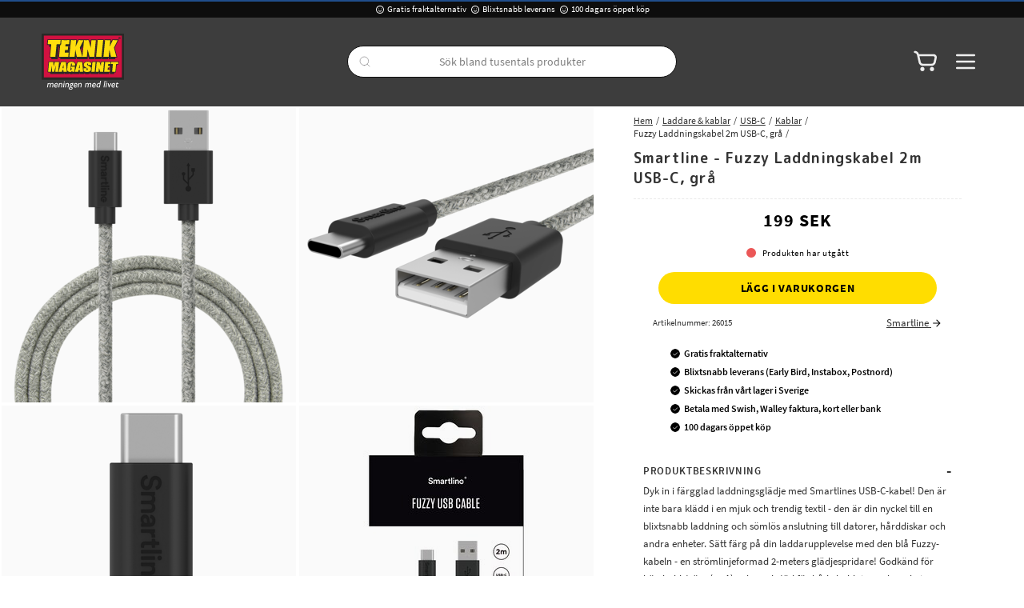

--- FILE ---
content_type: text/html
request_url: https://www.teknikmagasinet.se/varumarken/fuzzy-laddningskabel-2m-usb-c-gra
body_size: 90562
content:
<!doctype html><html lang="sv"><head><meta charset="utf-8"/><meta property="og:image" content="https://www.teknikmagasinet.se/pub_docs/files/Teknikmagasinet-Slogan-Frame-RGB-300dpi.jpg"/><title data-rh="true">Smartline Fuzzy Laddningskabel 2m USB-C, grå - Teknikmagasinet</title>
  <script>
  window.polyFillsLoaded = false;

    // This is the base function that is later supplanted by startClient.tsx when it is ready to start the client
  window.bootShop = function() {
    window.polyFillsLoaded = true;
  };  
  
  // Set the polyFillsLoaded flag to true and start the shop
  window.onPolyfillLoad = function() {
    window.polyFillsLoaded = true;
    window.bootShop();
  };  
    
  
  // If polyfill service does not respond, start the shop anyway
  if (true) {
    setTimeout(function () {
      if(!window.polyFillsLoaded) {
        window.bootShop();
      }
    }, 5000);
  }
  </script>

  <script async defer src='https://cdnjs.cloudflare.com/polyfill/v3/polyfill.min.js?version=4.8.0.min.js&callback=onPolyfillLoad&features=es2015,Object.values,Object.entries,Object.keys,Object.assign,Array.prototype.find,Array.prototype.findIndex,Array.prototype.flatMap,Array.prototype.includes,Array.prototype.keys,Array.from,Array.prototype.fill,String.prototype.endsWith,String.prototype.startsWith,URL,IntersectionObserver,Intl.~locale.sv,Promise,fetch,Symbol,ResizeObserver'></script>
<link data-chunk="ProductPage-ProductPage" rel="preload" as="style" href="/static/css/style-ProductPage-ProductPage-8a00cd56.chunk.css">
<link data-chunk="client" rel="preload" as="style" href="/static/css/style-61e193dd.css">
<link data-chunk="client" rel="preload" as="script" href="/static/js/react.6.3.7.vendor.js">
<link data-chunk="client" rel="preload" as="script" href="/static/js/apollo.6.3.7.vendor.js">
<link data-chunk="client" rel="preload" as="script" href="/static/js/bundle.2eebfe51.js">
<link data-chunk="client" rel="preload" as="script" href="/static/js/bundle.6bc79b8a.js">
<link data-chunk="ProductPage-ProductPage" rel="preload" as="script" href="/static/js/360.1eec0ba6.chunk.js">
<link data-chunk="ProductPage-ProductPage" rel="preload" as="script" href="/static/js/ProductPage-ProductPage.a1b51a2f.chunk.js"><meta name="viewport" content="width=device-width,initial-scale=1,shrink-to-fit=no,maximum-scale=1,user-scalable=no"/><meta name="theme-color" content="#000000"/><link rel="manifest" href="/manifest.json"/><meta data-rh="true" name="description" content="Köp Smartline Fuzzy Laddningskabel 2m USB-C, grå snabbt, enkelt och fraktfritt hos Teknikmagasinet."/><meta data-rh="true" property="og:url" content="https://www.teknikmagasinet.se/laddare-kablar/usb-c/kablar/fuzzy-laddningskabel-2m-usb-c-gra"/><meta data-rh="true" property="og:title" content="Smartline Fuzzy Laddningskabel 2m USB-C, grå - Teknikmagasinet"/><meta data-rh="true" property="og:description" content="Köp Smartline Fuzzy Laddningskabel 2m USB-C, grå snabbt, enkelt och fraktfritt hos Teknikmagasinet."/><meta data-rh="true" property="og:image" content="https://www.teknikmagasinet.se/pub_images/original/smartline_fussy_usb-kabel_usb-c_2m_gra.png"/><meta data-rh="true" property="product:original_price:amount" content="199"/><meta data-rh="true" property="product:price:amount" content="199"/><meta data-rh="true" property="og:price:currency" content="SEK"/><link data-rh="true" rel="preconnect" href="https://cdnjs.cloudflare.com"/><link data-rh="true" rel="preconnect" href="https://storeapi.jetshop.io"/><link data-rh="true" rel="canonical" href="https://www.teknikmagasinet.se/laddare-kablar/usb-c/kablar/fuzzy-laddningskabel-2m-usb-c-gra"/><link data-rh="true" rel="shortcut icon" id="favicon" href="/favicon.svg"/><script>window.__ACTIVE_BREAKPOINT__ = "lg";</script><link data-chunk="client" rel="stylesheet" href="/static/css/style-61e193dd.css">
<link data-chunk="ProductPage-ProductPage" rel="stylesheet" href="/static/css/style-ProductPage-ProductPage-8a00cd56.chunk.css"></head><body class="no-js"><script>document.body.className=document.body.className.replace("no-js","")</script><div id="root"><div class="sb78wnl"><header id="stickyHeader" class="s1hen1rr"><div id="topBar" class="tacjlat"><div class="column"><section class="topbar-usp"><ul>
<li><img src="https://www.teknikmagasinet.se/pub_docs/files/tm-smile.svg" alt="" />Gratis fraktalternativ</li>
<li><img src="https://www.teknikmagasinet.se/pub_docs/files/tm-smile.svg" alt="" />Blixtsnabb leverans</li>
<li><img src="https://www.teknikmagasinet.se/pub_docs/files/tm-smile.svg" alt="" />100 dagars öppet köp<span><br /></span></li>
</ul></section></div></div><div id="mainHeader" class="hbpo9ds"><div class="heina50 mjqp9b6"><div class="left c17r8ep0"><a href="/"><svg id="Layer_1" xmlns="http://www.w3.org/2000/svg" xmlns:xlink="http://www.w3.org/1999/xlink" x="0px" y="0px" width="100%" viewBox="0 0 1770 1198" enable-background="new 0 0 1770 1198" xml:space="preserve"><path fill="#333333" opacity="1" stroke="none" d=" M1770.630737,987.660889  C1771.000000,1056.810913 1770.968750,1125.621826 1771.087891,1194.432617  C1771.094116,1198.055298 1770.475464,1199.104736 1766.570190,1199.103516  C1390.692627,1198.992554 1014.814941,1199.000000 638.468628,1199.000000  C636.599854,1195.511353 639.637512,1195.018799 641.548340,1194.299683  C646.107361,1192.583862 650.365051,1190.434692 654.317261,1187.578247  C661.747925,1182.207642 665.278320,1174.723267 665.857788,1165.852661  C666.421936,1157.217529 660.762085,1150.037964 651.625183,1147.061035  C644.339783,1144.687256 636.751099,1143.393433 629.516296,1140.833862  C622.819153,1138.464722 620.228088,1135.909790 620.380249,1131.723267  C620.534119,1127.491089 623.794678,1124.524902 630.474915,1122.878784  C636.442383,1121.408325 642.573914,1120.705566 648.394775,1118.515747  C660.951477,1113.791626 670.231323,1101.142456 669.967102,1088.918823  C669.892700,1085.479736 668.699219,1082.443237 667.352600,1079.373657  C665.133301,1074.314941 666.400085,1072.373413 671.996155,1072.008423  C673.325256,1071.921631 674.661194,1071.979126 675.993774,1071.959961  C681.574219,1071.880005 683.955383,1069.014526 683.309204,1063.451050  C683.102478,1061.671021 682.094177,1061.106079 680.673218,1061.136108  C666.541077,1061.434448 652.308167,1059.612549 638.292236,1062.072510  C620.627747,1065.172974 610.774963,1075.465454 607.667358,1093.098022  C606.289856,1100.913940 608.947998,1107.459106 614.458923,1113.013184  C621.119080,1119.725830 621.092712,1119.752075 613.184082,1125.142212  C606.036194,1130.013916 605.121582,1133.588745 609.169006,1140.835571  C611.373779,1144.783325 610.819641,1146.619629 606.282043,1148.499023  C600.348206,1150.956543 594.748962,1153.815552 591.111450,1159.365723  C583.724121,1170.637329 584.115723,1185.168457 598.957581,1192.744995  C601.685974,1194.137817 605.809143,1194.061401 606.218994,1198.688232  C405.940674,1199.000000 205.881363,1198.986328 5.822119,1199.100586  C1.925525,1199.102783 0.865441,1198.540161 0.876202,1194.326782  C1.051041,1125.864014 1.000000,1057.400635 1.000000,988.468628  C2.414239,986.324219 4.303413,985.916809 6.384595,985.883179  C9.050798,985.840088 11.716641,985.825623 14.382743,985.825562  C595.459900,985.824158 1176.537109,985.821106 1757.614258,985.883850  C1761.832275,985.884277 1766.298218,984.690002 1770.630737,987.660889  z"></path><path fill="#1E1D1B" opacity="1" stroke="none" d=" M1771.000000,987.549072  C1181.300659,988.000244 591.601196,988.000488 1.450905,988.000366  C1.000000,660.701782 1.007531,333.403534 0.911251,6.105325  C0.910089,2.155869 1.377293,0.867059 5.893661,0.868129  C592.664001,1.007163 1179.434448,1.004946 1766.204834,0.896204  C1770.163208,0.895471 1771.118042,1.552589 1771.116455,5.703879  C1770.989624,332.835297 1771.000000,659.966736 1771.000000,987.549072  z"></path><path fill="#FCFCFC" opacity="1" stroke="none" d=" M606.468628,1199.000000  C606.801941,1198.584229 606.814026,1197.933594 606.093262,1197.612427  C604.736267,1197.007568 603.268677,1196.656860 601.872681,1196.132446  C593.151428,1192.856445 586.142944,1187.794800 584.837830,1177.813843  C583.485596,1167.473145 586.955383,1158.828491 595.188538,1152.252808  C599.524963,1148.789307 604.714966,1147.034668 610.398682,1145.163818  C606.203918,1140.555420 601.923706,1136.247681 605.638855,1129.735107  C608.645081,1124.465088 613.825989,1122.179077 619.093018,1120.025269  C618.952759,1119.596069 618.950439,1119.233521 618.778992,1119.114502  C602.500549,1107.812134 600.790039,1087.208618 614.973267,1072.127808  C623.054565,1063.535156 633.396851,1059.599609 644.883789,1059.165649  C657.525391,1058.688232 670.198364,1059.090210 682.855469,1058.935303  C685.565063,1058.902100 686.205139,1059.649780 685.823242,1062.295898  C684.127075,1074.049438 684.192078,1074.058960 672.277893,1074.064087  C670.620605,1074.064697 668.963379,1074.064087 667.357727,1074.064087  C667.191284,1074.522583 666.897583,1074.970459 667.000793,1075.098389  C680.343262,1091.654419 665.257080,1114.262085 650.493652,1119.890259  C645.184631,1121.914062 639.672729,1123.096558 634.083191,1124.015503  C630.808533,1124.553833 627.463867,1125.015381 624.625854,1126.936890  C620.082886,1130.013184 620.297974,1134.517212 625.149109,1137.114502  C629.891968,1139.653687 635.215027,1140.452393 640.317078,1141.903809  C644.310669,1143.039795 648.380066,1143.935791 652.318909,1145.232910  C665.497375,1149.572266 670.817932,1160.524902 666.342224,1174.200439  C662.461304,1186.058228 653.248291,1192.107910 642.152466,1196.133911  C640.454651,1196.749878 637.988708,1196.107178 637.565308,1198.776611  C627.645752,1199.000000 617.291565,1199.000000 606.468628,1199.000000  z"></path><path fill="#FCFCFC" opacity="1" stroke="none" d=" M246.687943,1062.274048  C255.288559,1070.361450 256.062286,1080.589844 254.637772,1090.788452  C251.899902,1110.389893 248.246735,1129.862671 245.113770,1149.411377  C244.763458,1151.597046 243.922836,1152.145508 241.930557,1152.091187  C237.270233,1151.963989 231.147568,1153.766235 228.337433,1151.465210  C225.293777,1148.972778 228.578613,1142.979858 229.253860,1138.576172  C231.497986,1123.941162 234.109482,1109.362671 236.553131,1094.757935  C237.216629,1090.792480 237.428223,1086.806885 236.476929,1082.850952  C234.599335,1075.043091 228.819443,1071.087036 220.968750,1072.195312  C210.326096,1073.697754 201.490341,1082.059937 199.665070,1092.578369  C196.422272,1111.265503 193.197235,1129.956909 190.184372,1148.681763  C189.732330,1151.491333 188.744522,1152.259644 186.105423,1152.112183  C182.616669,1151.917358 179.091751,1151.849365 175.614044,1152.125488  C172.250443,1152.392944 171.883560,1151.221680 172.410110,1148.161499  C175.569733,1129.798340 178.540253,1111.402466 181.485168,1093.003174  C181.877167,1090.554077 181.976471,1088.013550 181.848831,1085.533936  C181.328430,1075.424072 175.161911,1070.620239 165.093735,1072.287720  C157.033005,1073.622559 151.472702,1078.885498 146.028229,1084.338989  C144.999466,1085.369385 145.103500,1086.769165 144.885712,1088.076294  C141.549896,1108.098022 138.142380,1128.107910 134.894669,1148.143799  C134.406662,1151.154297 133.327255,1152.500488 130.123047,1152.122192  C127.657654,1151.831055 125.130379,1152.064697 122.630630,1152.064209  C116.262222,1152.062866 116.378601,1152.082520 117.490623,1145.535522  C122.059517,1118.635620 126.635544,1091.736206 130.984009,1064.800415  C131.662750,1060.596191 132.668274,1058.244385 137.590454,1058.890381  C141.498276,1059.403320 145.527176,1058.993774 149.674515,1058.993774  C149.067017,1062.867310 148.529510,1066.294434 147.840271,1070.689209  C151.017044,1068.282349 153.489639,1066.284424 156.087387,1064.465332  C162.604065,1059.901978 169.509003,1056.544922 177.818939,1056.971069  C186.933502,1057.438721 191.602875,1060.864136 199.333237,1073.530273  C203.757126,1069.799072 207.888199,1065.765259 212.823593,1062.726685  C219.697327,1058.494751 226.996521,1056.130859 235.123077,1057.151489  C239.323410,1057.679321 243.159027,1059.238037 246.687943,1062.274048  z"></path><path fill="#FCFCFC" opacity="1" stroke="none" d=" M985.428772,1148.384766  C988.516846,1129.733887 991.523987,1111.517212 994.438843,1093.285889  C994.830688,1090.835205 994.966675,1088.301636 994.863220,1085.821167  C994.429016,1075.413208 988.193298,1070.534546 977.893127,1072.334595  C969.850952,1073.739990 964.308716,1079.002808 958.911194,1084.502930  C957.887390,1085.546021 958.087952,1086.978149 957.870972,1088.276489  C954.525452,1108.291992 951.138000,1128.300537 947.857788,1148.326660  C947.412964,1151.042725 946.543701,1152.413330 943.438599,1152.133301  C938.991699,1151.732422 932.783752,1153.511841 930.497620,1151.210938  C928.045776,1148.743042 931.064575,1142.861450 931.786316,1138.487427  C935.875000,1113.705444 940.087891,1088.943848 944.068970,1064.144653  C944.696411,1060.236084 945.862061,1058.344482 950.249573,1058.891113  C954.173340,1059.379883 958.206116,1058.993774 962.606384,1058.993774  C962.043213,1062.841675 961.527893,1066.362183 960.901855,1070.639526  C964.306519,1068.087891 967.093994,1065.837036 970.043030,1063.822388  C976.187317,1059.625000 982.727905,1056.609375 990.466431,1056.969849  C998.814453,1057.358643 1005.030334,1061.112915 1009.253540,1068.253418  C1010.258118,1069.951904 1011.153931,1071.714844 1012.223450,1073.674683  C1016.773926,1069.709961 1020.943848,1065.665649 1025.948242,1062.666626  C1030.707031,1059.814819 1035.676025,1057.507568 1041.267456,1057.072510  C1056.894531,1055.857056 1067.133057,1065.227905 1067.942993,1081.219360  C1068.403198,1090.303467 1066.528320,1099.102783 1065.028076,1107.958618  C1062.750000,1121.405762 1060.394409,1134.841187 1058.308960,1148.318359  C1057.868652,1151.164185 1057.092773,1152.364746 1054.038452,1152.127075  C1049.578613,1151.780396 1043.488037,1153.569336 1041.047852,1151.287476  C1038.513916,1148.917969 1041.545288,1143.015137 1042.221680,1138.690674  C1044.509399,1124.065063 1047.077026,1109.483154 1049.531982,1094.883789  C1050.199341,1090.914795 1050.430542,1086.929199 1049.512085,1082.975952  C1047.609863,1074.787842 1041.390137,1070.787109 1033.119141,1072.354980  C1022.404297,1074.386353 1014.468689,1082.197266 1012.592041,1092.928223  C1009.354126,1111.442749 1006.203491,1129.973755 1003.197266,1148.527100  C1002.772095,1151.151367 1002.084900,1152.295532 999.260864,1152.122192  C995.443115,1151.888062 991.592468,1151.914551 987.770691,1152.113037  C984.975647,1152.258179 984.740356,1150.949219 985.428772,1148.384766  z"></path><path fill="#FCFCFC" opacity="1" stroke="none" d=" M1251.998779,1044.885498  C1253.717285,1034.445435 1255.512451,1024.457031 1256.987305,1014.421448  C1257.397339,1011.631897 1258.450195,1010.791931 1261.127075,1010.945740  C1264.614136,1011.146179 1268.152832,1011.287476 1271.611084,1010.914673  C1275.263794,1010.520813 1275.297607,1012.226196 1274.837769,1014.942078  C1267.673462,1057.249878 1260.590576,1099.571533 1253.387207,1141.872681  C1251.647095,1152.092163 1251.476440,1152.175293 1241.151123,1152.033569  C1229.502441,1151.873779 1217.760864,1153.173950 1206.224121,1151.351807  C1191.468140,1149.021118 1181.496338,1139.537842 1179.446167,1124.910400  C1176.228516,1101.954224 1182.475220,1081.945557 1201.186523,1067.077759  C1214.107544,1056.810791 1228.915039,1054.868530 1244.637573,1058.673340  C1248.071533,1059.504272 1250.204712,1059.757812 1250.279541,1055.141479  C1250.332764,1051.859131 1251.361206,1048.592773 1251.998779,1044.885498  z"></path><path fill="#FCFCFC" opacity="1" stroke="none" d=" M689.362549,1131.491943  C683.321472,1106.935059 689.145752,1085.938232 706.978149,1068.619507  C716.598755,1059.276123 728.613708,1055.847778 741.897217,1057.150269  C755.442932,1058.478516 765.358154,1068.598267 767.745117,1083.598145  C768.850769,1090.546387 768.363953,1097.531250 767.519104,1104.515381  C767.151978,1107.550049 765.872620,1108.149170 763.048401,1108.128296  C745.387573,1107.998047 727.723633,1108.188965 710.064636,1107.966675  C706.069763,1107.916382 704.621887,1108.706055 704.701050,1113.037964  C704.972229,1127.875732 713.957458,1137.054321 728.852722,1136.906982  C739.048828,1136.806274 748.499207,1133.846558 757.358459,1128.865967  C758.778748,1128.067627 759.966003,1126.759033 762.110291,1126.649048  C761.303101,1131.815308 760.493286,1136.879639 759.729736,1141.950806  C759.471008,1143.669189 758.216675,1144.386108 756.899231,1145.167969  C742.816406,1153.526245 727.641235,1156.025757 711.712646,1152.829712  C700.186218,1150.516968 693.591919,1142.371948 689.362549,1131.491943  z"></path><path fill="#FCFCFC" opacity="1" stroke="none" d=" M1152.853516,1145.789795  C1140.883423,1152.713135 1128.244751,1154.743774 1115.003174,1153.916016  C1098.687988,1152.896240 1086.256470,1141.136230 1084.398438,1123.062012  C1082.227661,1101.942627 1088.110352,1083.119385 1104.177490,1068.373047  C1113.922363,1059.429321 1125.616821,1055.912109 1138.718506,1057.130371  C1152.587524,1058.420044 1162.900269,1069.207275 1164.874756,1084.410645  C1165.716553,1090.893066 1165.315918,1097.369019 1164.631836,1103.853027  C1164.298584,1107.011719 1163.174683,1108.197388 1159.720825,1108.157715  C1141.892944,1107.952759 1124.060547,1108.158691 1106.232178,1107.980103  C1102.760620,1107.945435 1101.744019,1108.862061 1101.723633,1112.368774  C1101.634399,1127.708984 1110.851807,1137.176392 1126.189331,1136.906494  C1136.382812,1136.727295 1145.829102,1133.740356 1154.643921,1128.680298  C1155.920410,1127.947510 1157.194458,1127.210327 1159.189941,1126.059937  C1158.265381,1131.937134 1157.457520,1137.110107 1156.634766,1142.280762  C1156.322510,1144.243774 1154.512085,1144.684448 1152.853516,1145.789795  z"></path><path fill="#FCFCFC" opacity="1" stroke="none" d=" M308.000305,1108.062866  C302.004730,1108.063232 296.506042,1108.169067 291.014679,1108.014404  C288.646881,1107.947754 287.955139,1108.734497 287.772858,1111.080322  C286.593262,1126.260010 296.129486,1136.874390 311.380981,1136.903198  C321.753632,1136.922729 331.369507,1133.936523 340.359650,1128.842773  C341.780121,1128.037964 343.194977,1127.223267 345.201385,1126.076416  C344.304077,1131.815186 343.493500,1136.880615 342.729279,1141.952759  C342.470459,1143.670532 341.215942,1144.386597 339.899384,1145.167847  C325.824463,1153.521973 310.663208,1155.996460 294.733307,1152.847534  C281.957092,1150.322144 271.972992,1138.703735 270.415405,1123.209106  C268.233124,1101.500610 274.321808,1082.314209 291.173065,1067.516113  C300.825317,1059.039795 312.329315,1055.873535 325.008698,1057.163940  C338.696228,1058.556885 348.777008,1069.157959 350.842499,1084.180786  C351.754913,1090.816895 351.357941,1097.460693 350.582001,1104.104126  C350.237762,1107.051270 349.214447,1108.209595 345.969238,1108.152100  C333.482941,1107.931396 320.990387,1108.062744 308.000305,1108.062866  z"></path><path fill="#FCFCFC" opacity="1" stroke="none" d=" M1580.455811,1104.459595  C1580.424438,1107.903320 1578.614380,1108.121460 1576.151123,1108.109375  C1558.327637,1108.022095 1540.501587,1108.196655 1522.680786,1107.960083  C1518.684937,1107.907227 1517.686157,1109.080933 1517.724854,1112.918701  C1517.875000,1127.783691 1526.862671,1137.009644 1541.724976,1136.906616  C1551.919067,1136.835938 1561.383911,1133.915039 1570.229980,1128.912964  C1571.657104,1128.105957 1573.078369,1127.288574 1575.191406,1126.082886  C1574.267334,1131.941772 1573.453979,1137.120483 1572.631470,1142.297974  C1572.391479,1143.809570 1571.169800,1144.401733 1570.023315,1145.100464  C1557.128418,1152.958984 1543.024170,1155.539673 1528.287231,1153.525879  C1512.776245,1151.406250 1501.960205,1139.771851 1500.345215,1122.834595  C1498.367065,1102.088501 1504.034546,1083.563477 1519.592163,1068.899048  C1529.494995,1059.564819 1541.441650,1055.822998 1554.915894,1057.153198  C1568.931519,1058.536743 1579.258667,1069.742554 1580.949951,1085.090332  C1581.647461,1091.421143 1581.376953,1097.726685 1580.455811,1104.459595  z"></path><path fill="#FCFCFC" opacity="1" stroke="none" d=" M427.070496,1093.703125  C427.174103,1090.744141 427.422791,1088.241699 427.296295,1085.758545  C426.777557,1075.575684 420.947845,1070.820435 410.736847,1072.202393  C402.514893,1073.315308 396.156403,1077.778687 391.163116,1084.052856  C388.390778,1087.536499 388.977142,1092.302124 388.237274,1096.489258  C385.258301,1113.348267 382.485748,1130.246094 379.871216,1147.165771  C379.286957,1150.946655 378.039520,1152.862305 373.955780,1152.107300  C372.506744,1151.839478 370.966614,1152.064453 369.468079,1152.064453  C360.825775,1152.064453 360.751251,1152.052002 362.168091,1143.631104  C366.718903,1116.583496 371.381775,1089.554565 375.836700,1062.491333  C376.277649,1059.812378 377.030121,1058.728027 379.798401,1058.944824  C382.611694,1059.165405 385.455688,1058.993164 388.286255,1058.993530  C394.660736,1058.994385 394.655975,1058.993652 393.442719,1065.430664  C393.260254,1066.398804 393.146332,1067.380005 392.879791,1069.164551  C398.084137,1065.172485 402.768219,1061.593384 408.298706,1059.401855  C429.969818,1050.814209 447.795441,1064.171265 445.548798,1087.330933  C444.278748,1100.423096 441.513611,1113.282715 439.512665,1126.261108  C438.398407,1133.488647 436.907135,1140.663696 435.988251,1147.913330  C435.554962,1151.331787 434.216614,1152.431396 430.902924,1152.122925  C427.931610,1151.846313 424.888519,1151.818237 421.923706,1152.127441  C418.301788,1152.505127 417.440948,1151.267456 418.060730,1147.777100  C420.647125,1133.210815 423.037811,1118.609741 425.485382,1104.018921  C426.035278,1100.740601 426.525452,1097.452271 427.070496,1093.703125  z"></path><path fill="#FCFCFC" opacity="1" stroke="none" d=" M856.816162,1118.838257  C855.122742,1128.940918 853.420532,1138.601318 851.903320,1148.290894  C851.477295,1151.011475 850.627869,1152.398682 847.516846,1152.131714  C843.067749,1151.749756 836.916504,1153.538574 834.559082,1151.246216  C832.031799,1148.788818 835.106140,1142.933228 835.791748,1138.573608  C838.193604,1123.301636 840.679504,1108.042725 843.117249,1092.776367  C843.247986,1091.957886 843.237366,1091.116333 843.283142,1090.285034  C844.149048,1074.558472 834.561829,1067.698486 820.083496,1074.096069  C811.957886,1077.686523 805.943298,1082.872314 804.658203,1092.997559  C802.336548,1111.289917 798.704041,1129.413818 795.766785,1147.631958  C795.235779,1150.925293 794.242004,1152.627075 790.474243,1152.150757  C787.196106,1151.736450 783.815918,1151.919800 780.496216,1152.109131  C777.724670,1152.267334 776.717590,1151.675781 777.259277,1148.554443  C782.205688,1120.053589 787.093201,1091.541504 791.721313,1062.987793  C792.301086,1059.410645 793.644348,1058.653809 796.790039,1058.947266  C799.266357,1059.178101 801.781433,1058.993286 804.279297,1058.993652  C810.661499,1058.994385 810.656799,1058.993652 809.444092,1065.425293  C809.261475,1066.393555 809.145813,1067.374634 808.874634,1069.177979  C815.512756,1064.000610 821.784119,1059.599243 829.535156,1057.809692  C848.078247,1053.528442 862.213440,1064.779907 861.702820,1083.844116  C861.390015,1095.523315 858.525940,1106.890137 856.816162,1118.838257  z"></path><path fill="#FCFCFC" opacity="1" stroke="none" d=" M517.713379,1059.409180  C522.403381,1059.093140 526.748535,1059.276001 531.049500,1058.921875  C534.652222,1058.625366 535.732239,1059.765015 534.927002,1063.261719  C534.536621,1064.956421 533.657410,1066.677124 534.392090,1068.890991  C537.868408,1066.121582 541.229858,1063.435303 545.026917,1061.395386  C551.662231,1057.830566 558.721497,1056.238525 566.210938,1057.154541  C578.621643,1058.672607 586.921631,1069.071655 586.703552,1083.118042  C586.514343,1095.311890 583.532715,1107.168213 581.732849,1119.163940  C580.277832,1128.861450 578.386841,1138.493530 576.936340,1148.191650  C576.470459,1151.306274 575.238953,1152.451904 572.120483,1152.117798  C569.651062,1151.853149 567.130737,1152.065063 564.632996,1152.064453  C558.292908,1152.063110 558.415955,1152.083496 559.509216,1145.542725  C562.441345,1128.000488 565.264160,1110.439819 568.105957,1092.882568  C568.291382,1091.737305 568.289490,1090.559326 568.339844,1089.395142  C568.960938,1075.044800 560.622742,1068.451294 547.050049,1073.364380  C537.889343,1076.680420 530.958923,1082.055298 529.593323,1093.381836  C527.406738,1111.517334 523.677917,1129.463379 520.804871,1147.521973  C520.224182,1151.171509 518.809875,1152.534424 515.092651,1152.138306  C511.799805,1151.787109 508.426910,1151.882080 505.113586,1152.119141  C502.232147,1152.325317 501.828979,1151.202515 502.262177,1148.672607  C506.386536,1124.586060 510.425720,1100.484985 514.494690,1076.388916  C515.435791,1070.815918 516.397278,1065.246460 517.713379,1059.409180  z"></path><path fill="#FCFCFC" opacity="1" stroke="none" d=" M1445.114014,1086.758423  C1447.511353,1096.425537 1449.824097,1105.683960 1452.388062,1115.947632  C1456.166748,1109.333618 1459.457031,1103.610229 1462.713379,1097.867310  C1469.438843,1086.006104 1476.210449,1074.170044 1482.805054,1062.236206  C1484.073975,1059.939941 1485.341675,1058.770386 1488.144043,1058.920410  C1493.054077,1059.183228 1497.988281,1058.993774 1502.866455,1058.993774  C1503.214844,1060.989014 1502.104126,1061.955811 1501.478149,1063.043579  C1484.724243,1092.156006 1467.898193,1121.227173 1451.203735,1150.373657  C1449.723022,1152.958740 1448.261108,1154.396240 1445.072266,1154.134644  C1441.385986,1153.832397 1442.254150,1150.894287 1441.759033,1148.949097  C1434.179932,1119.169678 1426.703125,1089.364258 1419.059814,1058.997681  C1425.012939,1058.997681 1430.612793,1059.074707 1436.208862,1058.961548  C1438.610229,1058.912964 1438.705078,1060.446411 1439.106323,1062.137329  C1441.024780,1070.221436 1443.045410,1078.281250 1445.114014,1086.758423  z"></path><path fill="#FCFCFC" opacity="1" stroke="none" d=" M1604.984985,1081.945435  C1605.273438,1079.879028 1605.517456,1078.240234 1605.841919,1076.062500  C1601.578491,1076.062500 1597.478516,1076.081665 1593.378906,1076.045166  C1592.614014,1076.038330 1591.646851,1076.381348 1591.158325,1075.468506  C1590.680664,1074.575562 1591.244019,1073.853760 1591.861206,1073.291382  C1604.263916,1061.988403 1616.679565,1050.699707 1629.903320,1038.670532  C1628.853271,1044.757446 1628.134888,1049.670776 1627.123291,1054.522949  C1626.443970,1057.780762 1626.831055,1059.305908 1630.800415,1059.088989  C1637.279907,1058.734985 1643.803955,1059.221436 1650.287476,1058.905762  C1653.993408,1058.725220 1654.534668,1060.189941 1653.680420,1063.184937  C1652.503540,1067.310425 1653.825928,1073.219604 1650.732666,1075.325195  C1647.736694,1077.364624 1642.388428,1075.850342 1638.084473,1076.093384  C1633.325806,1076.361816 1627.220825,1073.985840 1624.187134,1077.083496  C1621.476196,1079.852051 1621.949463,1085.801636 1621.155273,1090.371460  C1619.446167,1100.205200 1617.824219,1110.054077 1616.168945,1119.897217  C1613.782715,1134.087402 1618.786133,1138.892700 1632.963867,1136.037231  C1637.540405,1135.115479 1641.749512,1133.140015 1646.661133,1130.990845  C1645.740967,1136.423096 1644.866577,1141.268555 1644.128418,1146.134521  C1643.904297,1147.611450 1643.292114,1148.484985 1641.933472,1149.134766  C1633.140869,1153.340576 1623.924316,1155.352051 1614.302002,1153.406982  C1601.933716,1150.906860 1595.659668,1141.632568 1597.429199,1128.680908  C1598.915283,1117.804565 1600.813477,1106.984009 1602.565918,1096.144775  C1603.309204,1091.546387 1604.146240,1086.963135 1604.984985,1081.945435  z"></path><path fill="#FCFCFC" opacity="1" stroke="none" d=" M1339.125244,1095.034058  C1343.480347,1069.030640 1347.815186,1043.463745 1352.074829,1017.884277  C1353.219360,1011.010681 1353.115479,1010.919373 1360.164307,1011.024658  C1363.633423,1011.076477 1368.469727,1009.484680 1370.169434,1011.712952  C1371.630005,1013.627747 1369.637695,1018.230957 1369.071411,1021.628601  C1362.021240,1063.932129 1354.929077,1106.228882 1347.946167,1148.543579  C1347.510498,1151.183716 1346.649780,1152.322510 1343.855957,1152.117920  C1340.709351,1151.887451 1337.497070,1151.765991 1334.377563,1152.136597  C1329.949829,1152.662720 1329.654175,1150.778931 1330.308838,1147.087402  C1333.356812,1129.902344 1336.175781,1112.676880 1339.125244,1095.034058  z"></path><path fill="#FCFCFC" opacity="1" stroke="none" d=" M1395.355713,1121.524902  C1393.778198,1130.970337 1392.222168,1139.980957 1390.881104,1149.023560  C1390.493896,1151.634644 1389.248535,1152.223999 1386.869995,1152.108276  C1383.381958,1151.938232 1379.854492,1151.803833 1376.390137,1152.136597  C1372.857178,1152.476196 1372.650024,1150.922363 1373.134766,1148.115723  C1376.331665,1129.607544 1379.436890,1111.083862 1382.575439,1092.565674  C1384.297485,1082.405518 1386.138672,1072.263550 1387.674438,1062.075317  C1388.065186,1059.483276 1389.078125,1058.833862 1391.466675,1058.955933  C1396.103394,1059.192993 1402.482910,1057.439453 1404.909546,1059.813354  C1407.358032,1062.208618 1404.275146,1068.403809 1403.550781,1072.911499  C1400.966187,1088.993286 1398.173340,1105.041504 1395.355713,1121.524902  z"></path><path fill="#FCFCFC" opacity="1" stroke="none" d=" M480.732330,1131.817383  C479.735779,1137.652954 478.694000,1143.043213 477.952942,1148.474487  C477.601288,1151.051880 476.802826,1152.330933 473.921661,1152.123535  C470.443390,1151.873169 466.910828,1151.817749 463.443390,1152.134155  C460.033508,1152.445190 459.620697,1151.089844 460.121796,1148.168091  C464.307892,1123.758545 468.394775,1099.331909 472.521301,1074.912109  C473.269012,1070.487427 474.198090,1066.087769 474.772919,1061.641724  C475.046448,1059.526123 475.855255,1058.869507 477.912292,1058.959229  C482.718933,1059.169189 489.300903,1057.357178 491.850281,1059.809082  C494.422058,1062.282593 491.204529,1068.685547 490.452789,1073.344727  C487.328735,1092.707275 484.039276,1112.043091 480.732330,1131.817383  z"></path><path fill="#FAFAFA" opacity="1" stroke="none" d=" M1410.893066,1035.543701  C1409.195923,1038.523560 1407.193848,1040.667480 1404.398804,1041.992676  C1397.490479,1045.267700 1390.510742,1040.518311 1391.095825,1032.934814  C1391.478760,1027.973389 1395.844727,1022.470642 1400.607056,1021.295776  C1403.970093,1020.466125 1407.256226,1020.776489 1409.753296,1023.568237  C1412.912964,1027.100586 1412.635254,1031.084839 1410.893066,1035.543701  z"></path><path fill="#FAFAFA" opacity="1" stroke="none" d=" M498.505341,1034.074707  C497.037811,1037.841675 494.728546,1040.357300 491.477722,1041.938843  C488.319061,1043.475586 485.024353,1043.765991 482.053589,1041.650146  C478.997925,1039.473999 477.717926,1036.305054 478.128571,1032.540649  C478.650940,1027.751709 482.923096,1022.497253 487.503052,1021.313660  C495.328583,1019.291565 501.091644,1025.376953 498.505341,1034.074707  z"></path><path fill="#D00536" opacity="1" stroke="none" d=" M1724.091553,134.000000  C1724.083252,399.319092 1724.076904,664.138184 1724.056519,928.957275  C1724.055908,936.623840 1724.857178,935.796936 1716.994629,935.797058  C1163.357666,935.807922 609.720703,935.808044 56.083775,935.797424  C47.619614,935.797241 48.312634,936.789795 48.312290,928.021667  C48.300705,635.037415 48.313854,342.053101 48.196339,49.068874  C48.194355,44.122791 49.286362,42.627769 54.490864,42.628975  C608.961121,42.757351 1163.431396,42.756798 1717.901611,42.634480  C1723.006226,42.633354 1724.259521,43.984226 1724.214600,49.005238  C1723.963257,77.168282 1724.092285,105.334717 1724.091553,134.000000  z"></path><path fill="#353535" opacity="1" stroke="none" d=" M612.355469,1158.065186  C622.457703,1154.598633 632.087952,1155.453491 641.510803,1159.016846  C645.788513,1160.634521 649.784607,1163.084839 650.021973,1168.396118  C650.275146,1174.063965 647.087708,1177.927979 642.237610,1180.119873  C631.136230,1185.137085 619.605225,1185.401611 608.218567,1181.433960  C601.049500,1178.935791 599.279846,1170.988647 603.806519,1164.541748  C605.884033,1161.583252 608.807129,1159.724121 612.355469,1158.065186  z"></path><path fill="#363636" opacity="1" stroke="none" d=" M626.850220,1105.338501  C621.330139,1100.207275 620.155273,1095.008789 622.803711,1088.555054  C626.414917,1079.755249 636.519043,1074.447388 645.514771,1076.624390  C653.739441,1078.614990 657.814209,1085.487061 655.597229,1093.628418  C652.375305,1105.460205 638.927795,1111.104858 626.850220,1105.338501  z"></path><path fill="#353535" opacity="1" stroke="none" d=" M1240.125488,1115.140625  C1239.052124,1121.800415 1237.938965,1128.014648 1237.054321,1134.261230  C1236.757446,1136.358032 1235.918701,1137.082275 1233.854248,1137.025024  C1226.877930,1136.831665 1219.887085,1137.287354 1212.927979,1136.332886  C1204.321045,1135.152832 1198.478760,1130.524780 1197.158447,1122.186035  C1194.623901,1106.179077 1198.199097,1091.584473 1210.257935,1080.227661  C1219.550049,1071.476685 1230.719849,1070.022095 1242.732788,1074.399170  C1245.814697,1075.522095 1246.675049,1077.148682 1246.090454,1080.337891  C1243.994629,1091.771729 1242.128052,1103.247559 1240.125488,1115.140625  z"></path><path fill="#353535" opacity="1" stroke="none" d=" M736.543213,1074.171631  C747.418030,1076.540771 752.252258,1082.712524 751.661743,1092.791870  C751.536377,1094.930908 751.096252,1096.072998 748.545776,1096.051636  C735.096313,1095.938843 721.645447,1095.998779 708.164978,1095.998779  C709.886841,1083.203003 721.848572,1073.933594 736.543213,1074.171631  z"></path><path fill="#353535" opacity="1" stroke="none" d=" M1106.516113,1090.791870  C1113.477661,1077.677979 1124.309814,1071.929688 1136.328613,1074.753052  C1144.746094,1076.730469 1150.130249,1085.175659 1148.629272,1093.741333  C1148.276367,1095.755981 1147.286865,1096.024780 1145.596191,1096.020020  C1132.136841,1095.981689 1118.677490,1095.998657 1105.293945,1095.998657  C1104.413696,1093.953125 1105.980591,1092.682495 1106.516113,1090.791870  z"></path><path fill="#353535" opacity="1" stroke="none" d=" M318.994812,1096.000000  C309.389343,1096.000000 300.283112,1096.000000 291.120850,1096.000000  C294.529602,1079.494019 310.524689,1070.932983 323.996582,1075.098022  C331.230865,1077.334595 336.129303,1086.292236 334.616089,1093.905762  C334.195648,1096.021118 333.009583,1096.023193 331.441681,1096.010132  C327.459381,1095.976929 323.476624,1095.999634 318.994812,1096.000000  z"></path><path fill="#353535" opacity="1" stroke="none" d=" M1549.543213,1074.171631  C1560.418457,1076.541260 1565.252686,1082.713257 1564.661621,1092.792236  C1564.536133,1094.931519 1564.095703,1096.072998 1561.545410,1096.051636  C1548.095947,1095.938721 1534.645142,1095.998779 1521.164673,1095.998779  C1522.888306,1083.202026 1534.848633,1073.933838 1549.543213,1074.171631  z"></path><path fill="#1F1E1B" opacity="1" stroke="none" d=" M1475.000000,596.136230  C1534.827393,596.136230 1594.154785,596.132141 1653.482178,596.141785  C1659.923462,596.142822 1660.010620,595.387085 1659.282471,602.129333  C1657.280396,620.668701 1655.623901,639.246704 1653.998047,657.824036  C1653.727051,660.919861 1652.854858,662.148315 1649.521240,662.080566  C1639.192993,661.870483 1628.855469,662.128052 1618.526611,661.932434  C1615.261353,661.870544 1614.213257,662.963318 1614.014771,666.140808  C1613.465088,674.947083 1612.630981,683.736572 1611.832275,692.525696  C1611.598877,695.095642 1610.917725,697.238342 1609.166138,699.609924  C1606.643677,703.025513 1607.665161,707.958862 1607.242065,712.216919  C1603.653809,748.336243 1600.283569,784.477173 1596.844727,820.611389  C1596.131226,828.108521 1596.125732,828.108459 1588.800171,828.109192  C1580.967407,828.109985 1573.128784,828.288879 1565.304688,828.028320  C1561.821655,827.912292 1560.613281,829.242249 1560.364014,832.476685  C1559.647705,841.773499 1558.647827,851.049805 1558.026855,860.351929  C1557.807007,863.643311 1556.838867,864.988892 1553.288818,864.972107  C1526.291504,864.844360 1499.293213,864.839539 1472.295898,864.969788  C1468.509033,864.988037 1467.966797,863.683411 1468.372559,860.248962  C1469.466187,850.992432 1470.066772,841.678650 1471.042480,832.406494  C1471.386597,829.134888 1470.389160,827.890320 1467.014893,828.054810  C1462.359741,828.281799 1457.678833,828.257324 1453.021118,828.057617  C1450.101929,827.932434 1448.931885,828.831787 1448.702026,831.890564  C1447.978394,841.518616 1446.792358,851.112671 1446.119995,860.743286  C1445.894043,863.979553 1444.834351,864.961426 1441.634399,864.957947  C1373.307129,864.883728 1304.979614,864.883423 1236.652344,864.961426  C1233.570557,864.964905 1232.295044,863.932800 1231.558472,860.964661  C1229.119995,851.136292 1226.383667,841.381714 1222.617065,831.549927  C1222.108154,836.286560 1221.549805,841.018616 1221.104248,845.761169  C1220.652466,850.568787 1220.108032,855.381775 1219.990112,860.201904  C1219.901245,863.829407 1218.577393,865.001953 1214.882324,864.981323  C1190.718750,864.846191 1166.553833,864.955933 1142.389404,864.955017  C1114.391968,864.953918 1086.393921,864.833862 1058.397461,864.995544  C1054.118164,865.020325 1053.005249,863.976807 1053.680786,859.682251  C1054.607300,853.791504 1054.738770,847.775635 1055.313599,840.518311  C1035.462158,861.184509 1010.841370,867.500488 984.616394,868.736572  C958.518005,869.966736 933.369629,866.354919 911.109436,848.831116  C911.462708,853.526306 911.648926,857.369934 912.072815,861.187073  C912.394592,864.084106 911.240112,864.945068 908.437500,864.938110  C880.439880,864.868347 852.441895,864.850403 824.444519,864.953613  C821.064087,864.966064 820.687561,863.335815 820.709534,860.634155  C820.781189,851.802307 820.742188,842.968933 820.657837,834.137085  C820.641174,832.388123 821.211975,830.495850 819.294006,827.986206  C817.774597,835.924866 816.390564,843.100769 815.031433,850.281311  C814.319519,854.042297 813.536255,857.795349 813.004578,861.582825  C812.658875,864.045349 811.516724,865.142395 809.050049,864.906067  C808.389709,864.842773 807.717834,864.902344 807.051208,864.902405  C764.722229,864.903564 722.393188,864.900208 680.064209,864.915283  C677.385376,864.916260 674.730591,865.300903 673.929443,861.580322  C673.372253,858.992798 671.693298,860.539490 670.467651,861.125610  C645.371399,873.126831 620.785156,871.263550 596.736511,858.190186  C592.423645,855.845581 588.574890,852.647156 584.209900,849.634583  C583.628479,853.556335 584.235474,857.118774 584.773865,860.667175  C585.190918,863.415222 584.842590,864.978455 581.348450,864.964111  C553.184448,864.848145 525.019592,864.854309 496.855530,864.956848  C493.517395,864.968994 493.072906,863.427490 493.099945,860.681946  C493.188599,851.683777 493.117737,842.683899 493.084167,833.684875  C493.078339,832.125061 492.955536,830.565735 491.741882,828.898315  C490.509247,835.316162 489.258392,841.730652 488.050537,848.153137  C487.281525,852.241882 486.422546,856.322754 485.889801,860.444092  C485.444397,863.889587 483.946838,865.009583 480.351593,864.991760  C449.188995,864.836975 418.025238,864.904053 386.861847,864.904236  C348.698151,864.904480 310.534332,864.854858 272.371002,864.975464  C268.288879,864.988342 265.405670,864.486572 265.603821,859.164551  C265.914337,864.370728 263.224487,865.018372 259.080322,864.987305  C235.750137,864.812073 212.417099,864.802002 189.087189,864.995605  C184.860580,865.030640 183.546616,863.905090 184.072327,859.658875  C185.176682,850.738770 185.701843,841.746643 186.822525,832.829041  C187.312164,828.932922 186.114456,827.991882 182.353134,828.032166  C165.689682,828.210815 149.020752,827.952026 132.359497,828.213623  C127.880440,828.283875 126.717903,827.162170 127.179939,822.635925  C130.629333,788.845093 133.817307,755.027649 137.111465,721.220886  C141.051437,680.786438 145.056152,640.358276 148.889755,599.913818  C149.188095,596.766296 150.403870,596.091248 153.231583,596.096497  C187.895416,596.160889 222.559540,596.181580 257.223145,596.071716  C260.722534,596.060669 261.763916,597.325867 262.037292,600.649597  C262.863068,610.689087 264.018768,620.701538 265.759827,630.761719  C268.278870,620.964539 270.949341,611.202637 273.241058,601.352661  C274.134613,597.512085 275.598907,595.993958 279.879456,596.019775  C314.208862,596.227112 348.540710,596.240540 382.869965,596.020935  C387.805969,595.989319 388.228577,597.806702 387.717865,601.878113  C386.599274,610.795654 385.973572,619.774048 384.944153,628.704224  C384.554047,632.088135 385.764496,632.950562 389.018738,632.999756  C401.969543,633.195129 401.961700,633.294983 405.268219,620.856567  C407.149658,613.779053 409.164948,606.734619 410.892639,599.619995  C411.515930,597.053345 412.649780,596.092346 415.315216,596.096924  C453.145447,596.161316 490.975983,596.177246 528.806030,596.071777  C532.233826,596.062256 532.874084,597.484558 533.111084,600.494995  C533.869019,610.120483 535.061340,619.711670 535.830994,629.336426  C536.055664,632.144714 537.045471,633.269409 539.777832,632.937988  C540.270447,632.878235 540.784363,632.874023 541.275513,632.940125  C550.174988,634.137634 556.477173,632.028748 562.343872,623.719055  C571.581116,610.635193 585.902954,603.143799 601.048462,598.392639  C629.301086,589.529724 657.833984,589.760986 686.174316,598.195557  C697.626343,601.603943 707.859558,607.503967 716.665955,615.747131  C724.798523,623.359558 729.368835,632.779480 730.864136,643.678162  C731.276489,646.683899 732.184998,649.010620 734.524841,650.963440  C738.354004,654.159180 741.107727,658.340454 744.541992,663.032898  C748.838684,646.929443 752.936462,631.583252 757.026978,616.235168  C758.484314,610.766968 760.016479,605.316101 761.332764,599.813904  C761.972717,597.138916 763.175720,596.063965 766.109558,596.071777  C803.773010,596.172058 841.437012,596.193115 879.100220,596.053406  C882.897522,596.039368 883.521851,597.937378 883.770142,600.851013  C884.533813,609.810486 885.336975,618.766541 886.126648,627.723755  C886.360596,630.377258 886.183716,633.223938 890.260925,633.065735  C892.156372,632.992126 891.909302,634.797852 892.023621,636.073914  C894.356262,662.112488 896.681580,688.151794 899.003479,714.191406  C899.373169,718.337585 899.822876,722.480408 900.039368,726.635071  C900.188354,729.494568 901.912659,729.881287 904.116943,729.612488  C906.967712,729.264893 905.737793,727.412415 905.425537,725.863220  C904.768555,722.603210 903.486328,719.287109 903.683899,716.069153  C904.454041,703.525146 899.458313,692.012817 897.822754,679.955566  C895.449768,662.462646 898.175903,645.341309 905.615479,629.284424  C912.147766,615.185730 923.986511,606.377441 938.112854,601.246094  C973.198303,588.501526 1008.608887,588.385315 1043.695801,601.253662  C1057.756958,606.410706 1069.301147,614.939880 1073.230469,630.686035  C1073.518066,631.838867 1073.960693,633.044434 1075.518921,632.767334  C1077.088013,632.488281 1076.887329,631.110474 1076.999756,629.992737  C1077.981567,620.218140 1079.101929,610.453674 1079.839966,600.660522  C1080.087402,597.377686 1080.904541,596.059387 1084.476685,596.066101  C1139.138916,596.169189 1193.801392,596.161621 1248.463623,596.078369  C1251.519775,596.073730 1252.900513,597.157104 1253.756714,600.001709  C1256.683105,609.723816 1259.807251,619.386658 1262.899292,629.058228  C1263.423828,630.698792 1263.423340,633.052063 1266.039917,632.793335  C1268.896240,632.510864 1267.857178,630.042725 1268.033691,628.447754  C1269.059570,619.180725 1270.209229,609.915649 1270.795898,600.617065  C1271.041992,596.716980 1272.567017,596.058655 1276.016724,596.071777  C1305.680420,596.184326 1335.344727,596.136230 1365.008789,596.136169  C1401.505859,596.136169 1438.002930,596.136169 1475.000000,596.136230  z"></path><path fill="#1F1E1B" opacity="1" stroke="none" d=" M616.918823,124.330826  C660.410950,124.122124 703.719849,124.072830 747.028809,124.024582  C750.193848,124.021057 753.367615,124.171211 756.521362,123.983009  C759.448669,123.808327 760.331848,124.980438 760.036682,127.784851  C759.130920,136.390930 758.267212,145.004211 757.606445,153.631485  C757.426880,155.976334 755.161926,159.129532 758.705444,160.614090  C763.361572,162.564743 769.177002,160.458221 770.960510,156.673325  C775.429871,147.188187 780.031616,137.761902 784.293152,128.184265  C785.723022,124.970787 787.557617,123.938263 791.054932,123.943230  C865.016907,124.048416 938.979187,124.072113 1012.940979,123.904427  C1017.419189,123.894272 1018.865967,125.589233 1019.993958,129.457916  C1028.190063,157.568848 1036.580933,185.623016 1044.916260,213.693344  C1045.289795,214.951126 1045.722778,216.191269 1046.794312,217.437531  C1047.865479,205.691666 1049.083496,193.956924 1049.973999,182.197372  C1051.367065,163.800110 1055.575317,145.730453 1056.246582,127.257782  C1056.389771,123.314468 1059.232544,124.032631 1061.638672,124.031876  C1097.120605,124.020744 1132.602417,124.024132 1168.084351,124.024063  C1169.416992,124.024063 1170.749634,124.024109 1172.082275,124.024033  C1183.152344,124.023361 1183.045288,124.010201 1181.658081,135.300156  C1180.647949,143.521439 1179.967529,151.783234 1179.166504,160.463257  C1181.073120,165.092010 1179.558960,169.393341 1179.192505,173.523727  C1178.041504,186.495880 1176.818970,199.469406 1175.388306,212.414368  C1174.736206,218.315536 1174.757812,224.288773 1173.532471,230.584045  C1172.764160,243.260010 1171.090698,255.393402 1170.075684,267.589600  C1169.321411,276.652740 1168.361938,285.698364 1167.455322,294.747070  C1166.766113,301.625854 1166.768311,308.612213 1164.405640,315.672424  C1159.821655,359.951080 1155.489746,403.862030 1151.217773,447.778748  C1149.380005,466.671570 1147.757080,485.585876 1145.805298,504.466522  C1145.486938,507.545807 1147.063843,512.245728 1140.934448,512.341064  C1139.177002,512.368408 1139.572388,515.156189 1139.419556,516.682190  C1138.507080,525.794556 1137.593262,534.914124 1137.060059,544.053528  C1136.845703,547.730042 1135.546143,548.837341 1131.924561,548.826660  C1095.259521,548.718506 1058.593750,548.687256 1021.929260,548.865356  C1017.877258,548.885010 1016.912109,546.979675 1016.127563,543.775879  C1009.718079,517.601257 1003.222534,491.447632 995.815247,465.203552  C995.270020,470.122375 994.636047,475.033234 994.195068,479.961395  C992.384705,500.196014 990.638123,520.436279 988.850708,540.672974  C988.704346,542.330872 988.290039,543.973083 988.241760,545.629639  C988.173950,547.958374 987.124084,548.948608 984.821167,548.760681  C983.828064,548.679749 982.822388,548.753906 981.822449,548.753906  C910.161316,548.754089 838.500000,548.698059 766.839294,548.873962  C761.823486,548.886292 759.870300,547.414978 759.117004,542.518677  C757.751465,533.642761 755.553528,524.897278 754.079956,516.034607  C753.494202,512.511902 751.792480,511.958405 748.690308,511.913239  C745.135010,511.861542 745.197083,513.975769 745.001282,516.417053  C744.268921,525.546631 743.370544,534.663269 742.682922,543.795898  C742.416382,547.335327 741.273010,548.860046 737.249268,548.855591  C626.423462,548.733215 515.597473,548.732971 404.771637,548.837402  C400.498169,548.841431 399.871246,547.404846 400.335297,543.588745  C401.440369,534.501160 402.027039,525.351746 403.009491,516.247375  C403.363556,512.965759 402.351746,511.887878 398.998199,511.936981  C387.334473,512.107788 375.662354,511.820190 364.002747,512.097534  C359.788574,512.197815 358.526642,511.012329 358.970245,506.798065  C360.905090,488.416992 362.586334,470.009308 364.380280,451.613281  C366.901428,425.760803 369.454834,399.911499 371.968689,374.058289  C374.820984,344.724884 377.523193,315.375916 380.608978,286.067230  C381.085876,281.537323 379.847382,280.712158 375.760010,280.821777  C367.577057,281.041229 367.734619,280.863586 367.034180,288.763123  C364.181061,320.940826 361.213776,353.108368 358.299744,385.280670  C355.881317,411.981476 353.468414,438.682831 351.071686,465.385590  C348.689819,491.922638 346.267395,518.456360 344.036316,545.006165  C343.729065,548.662354 341.770569,548.787170 339.041138,548.781250  C318.875305,548.737366 298.709351,548.754700 278.543427,548.754028  C256.544220,548.753296 234.544510,548.676758 212.546310,548.825073  C208.603012,548.851685 206.980774,548.350830 207.611832,543.669434  C208.900604,534.108826 209.215469,524.420776 210.291550,514.825562  C210.673920,511.415894 209.476776,510.947449 206.556412,510.980255  C195.224930,511.107605 183.888199,510.885803 172.559875,511.113739  C168.780716,511.189789 167.631042,510.144043 168.026733,506.319519  C170.254364,484.788239 172.282440,463.236328 174.382339,441.691833  C176.918320,415.673248 179.463165,389.655487 181.994766,363.636475  C184.510223,337.783508 186.883682,311.915436 189.647232,286.089081  C190.124969,281.624298 188.986908,280.657745 184.829819,280.821442  C177.508118,281.109772 170.165298,280.813202 162.834579,280.944641  C159.945663,280.996460 159.142502,280.108826 159.485657,277.147034  C160.635361,267.224304 161.296631,257.243225 162.541595,247.334305  C162.982056,243.828568 162.009659,243.025528 158.730774,243.057129  C145.399170,243.185638 132.062485,242.947205 118.734573,243.203033  C114.528648,243.283768 113.762344,241.851257 114.183731,238.018921  C118.223526,201.278671 122.191383,164.530014 125.963554,127.761589  C126.378464,123.717461 128.010818,122.980255 131.615173,122.993721  C162.113632,123.107689 192.612701,123.058502 223.111588,123.058472  C286.275940,123.058403 349.453064,122.262733 412.601196,123.275085  C480.061371,124.356575 547.512817,123.479668 615.422119,124.146988  C616.089417,124.532440 616.374878,124.626228 616.918823,124.330826  z"></path><path fill="#1F1E1B" opacity="1" stroke="none" d=" M1179.792847,161.414124  C1190.356201,160.310715 1190.272095,160.304459 1191.072144,149.540924  C1191.614868,142.237915 1192.616089,134.966537 1193.060791,127.659599  C1193.314209,123.496346 1195.958374,124.013161 1198.631958,124.013916  C1237.789062,124.024994 1276.946045,124.022820 1316.103149,124.023788  C1321.601807,124.023926 1327.115356,124.271111 1332.594116,123.941673  C1336.582031,123.701881 1337.454224,125.235672 1337.026733,128.856659  C1335.992676,137.617233 1335.112549,146.399490 1334.396240,155.191406  C1334.230347,157.229172 1332.294556,161.054916 1336.737305,160.608704  C1340.080933,160.272888 1345.645996,164.014709 1346.360596,156.766800  C1347.275269,147.490112 1348.339111,138.222626 1348.971069,128.926178  C1349.231079,125.102417 1350.523926,123.929207 1354.399658,123.940552  C1399.055054,124.071220 1443.710938,124.077873 1488.366333,123.932434  C1492.525269,123.918900 1493.484497,125.288963 1493.034912,129.102478  C1491.982300,138.028198 1491.340210,147.003235 1490.233276,155.921219  C1489.782104,159.556473 1490.527832,160.735291 1494.491943,160.966385  C1500.084839,161.292450 1503.165649,159.672119 1505.335815,154.210281  C1508.893799,145.254837 1513.559082,136.745193 1517.502197,127.933464  C1518.755005,125.134247 1520.220703,123.948051 1523.413330,123.955406  C1567.402344,124.056763 1611.391846,124.091988 1655.380615,123.938393  C1661.040161,123.918633 1658.819458,126.292458 1657.550293,128.811829  C1629.460327,184.574844 1601.413818,240.359818 1573.213501,296.066986  C1571.040405,300.359711 1570.580078,304.157135 1571.859497,308.858734  C1589.598877,374.052094 1607.148804,439.297028 1624.743652,504.529694  C1625.003784,505.494080 1625.152344,506.499481 1625.511108,507.424438  C1626.841919,510.855682 1625.893799,512.120361 1622.058838,512.069946  C1608.731079,511.894745 1595.395142,512.196472 1582.071899,511.896637  C1577.559937,511.795074 1577.335449,513.341370 1578.318726,516.979187  C1580.793335,526.133850 1582.829224,535.408813 1585.389404,544.537903  C1586.420288,548.214233 1585.182007,548.798584 1581.926880,548.794067  C1537.604370,548.732788 1493.281860,548.722839 1448.959595,548.819641  C1445.956787,548.826172 1444.889404,547.685364 1444.378296,544.967285  C1442.594238,535.481750 1440.564575,526.042053 1438.815796,516.550415  C1438.221680,513.325684 1437.178467,511.752075 1433.398438,511.860352  C1429.271118,511.978546 1430.022217,514.603271 1429.792114,516.914490  C1428.884644,526.025269 1427.859009,535.129028 1427.220703,544.259338  C1426.989136,547.572876 1426.088135,548.831055 1422.557007,548.822205  C1380.067627,548.715576 1337.577881,548.721069 1295.088501,548.819885  C1291.473633,548.828308 1290.491455,547.598572 1290.840332,544.141541  C1291.776367,534.866394 1292.448120,525.564697 1293.241455,516.275024  C1293.417969,514.207947 1294.468750,511.597382 1290.673950,512.030884  C1287.937866,512.343506 1284.218140,510.344604 1283.924438,515.878967  C1283.412964,525.513916 1282.133423,535.105713 1281.447632,544.734985  C1281.211670,548.050659 1279.808105,548.809509 1276.754639,548.804077  C1234.265137,548.728394 1191.775513,548.716125 1149.286133,548.818604  C1145.689819,548.827271 1144.691528,547.653564 1145.018188,544.189941  C1147.221802,520.819397 1149.287964,497.436005 1151.412476,474.058014  C1153.597168,450.018219 1155.796631,425.979767 1157.991333,401.940887  C1160.579834,373.590881 1163.170166,345.241058 1165.746826,316.480103  C1164.134521,310.775360 1165.980469,305.540985 1166.443848,300.370880  C1166.897583,295.307587 1167.353149,290.176453 1167.837402,285.110107  C1169.536499,267.331299 1171.164185,249.543900 1172.956787,231.312592  C1174.182007,215.707077 1175.762451,200.594376 1177.195312,185.468109  C1177.942749,177.578262 1178.416382,169.660400 1179.792847,161.414124  z"></path><path fill="#261C1C" opacity="1" stroke="none" d=" M1679.004395,71.879425  C1692.522705,75.512688 1700.429077,86.525032 1698.750488,98.887939  C1697.026611,111.584419 1686.320190,120.831848 1673.556396,120.648712  C1660.354248,120.459267 1650.131104,111.277931 1648.493530,98.140068  C1646.507690,82.208237 1661.718506,68.902710 1679.004395,71.879425  z"></path><path fill="#AB0A30" opacity="1" stroke="none" d=" M1173.357666,230.871368  C1171.012573,259.145325 1168.480835,287.182312 1165.841553,315.644196  C1165.377441,316.055756 1165.020874,316.042419 1164.396729,316.033447  C1165.560059,300.198730 1166.950928,284.355896 1168.434692,268.521820  C1169.578735,256.311890 1170.838867,244.112900 1172.110107,231.479431  C1172.413574,230.690109 1172.741577,230.540009 1173.357666,230.871368  z"></path><path fill="#8D0E2B" opacity="1" stroke="none" d=" M1173.684082,230.668427  C1173.239868,231.090805 1172.935669,231.072968 1172.402100,231.052292  C1173.597534,215.855927 1174.985718,200.658508 1176.461792,185.469604  C1177.231323,177.550385 1178.155029,169.646118 1179.101074,161.317322  C1179.192993,160.899551 1179.610352,160.939697 1179.816284,160.978760  C1178.201416,181.451126 1176.381592,201.884506 1174.558350,222.317596  C1174.322876,224.955414 1174.069214,227.591614 1173.684082,230.668427  z"></path><path fill="#681325" opacity="1" stroke="none" d=" M616.795654,124.157578  C616.903259,124.516823 616.704590,124.862473 616.505859,125.208115  C616.327087,125.013519 616.148315,124.818924 615.924438,124.416718  C616.082581,124.187401 616.285889,124.165688 616.795654,124.157578  z"></path><path fill="#FEDC00" opacity="1" stroke="none" d=" M306.203522,682.820190  C301.956970,693.058899 299.992584,703.671631 297.159760,714.021973  C288.250031,746.575439 279.555634,779.188354 270.952454,811.824341  C270.058350,815.216125 268.666229,816.192932 265.227692,816.121887  C253.735443,815.884583 242.233032,815.904541 230.739502,816.108032  C227.317719,816.168640 226.281555,815.137268 225.990173,811.713440  C222.347168,768.907471 218.535660,726.115784 214.094177,683.256775  C213.071945,693.206299 212.020813,703.153015 211.032715,713.105957  C207.759140,746.080078 204.457748,779.051697 201.329987,812.039734  C201.030106,815.202637 200.128311,816.136780 196.929535,816.108154  C179.268692,815.949646 161.605225,815.967529 143.943832,816.092896  C140.855957,816.114807 140.149857,815.451965 140.473358,812.194336  C144.801224,768.614136 148.924515,725.013672 153.135727,681.421814  C155.377441,658.217041 157.753250,635.024841 159.892349,611.810791  C160.159607,608.910278 161.211166,608.249512 163.863831,608.256104  C191.523453,608.324890 219.183594,608.357605 246.842743,608.224060  C250.350189,608.207153 250.830353,609.729980 251.072845,612.667053  C253.361191,640.382629 255.782990,668.087158 258.191559,695.792725  C258.392242,698.101440 258.777191,700.394104 259.681183,702.771973  C264.108429,685.662109 268.541260,668.553589 272.961121,651.441772  C276.329407,638.401184 279.815125,625.388367 282.947815,612.291260  C283.745422,608.956421 285.252472,608.222412 288.399506,608.234924  C315.725616,608.343933 343.052490,608.343628 370.378632,608.240295  C373.733826,608.227600 374.880798,608.737915 374.491760,612.617615  C370.155670,655.861877 366.068329,699.130981 361.886139,742.390686  C359.610748,765.926392 357.244934,789.453430 355.034943,812.995178  C354.812225,815.367676 353.999817,816.076843 351.699188,816.068176  C333.537323,816.000122 315.374725,815.979065 297.213226,816.088074  C294.481445,816.104492 293.855194,815.245117 294.118683,812.648438  C295.984558,794.259460 297.770233,775.862122 299.505859,757.460266  C301.819946,732.925354 304.065460,708.383972 306.147705,683.416626  C306.255585,682.392944 306.045471,683.257751 306.285858,682.636047  C306.400177,682.340332 306.481445,682.040527 306.482971,681.712585  C306.484161,681.463806 306.497192,681.595154 306.452271,682.102234  C306.430084,682.352478 306.367279,682.506775 306.203522,682.820190  z"></path><path fill="#FEDC00" opacity="1" stroke="none" d=" M1247.250000,614.708679  C1255.450684,640.567200 1263.524658,666.044067 1271.531494,691.309692  C1272.658447,691.573242 1272.717896,691.044373 1272.762207,690.581787  C1275.209106,665.053772 1277.675659,639.527588 1280.070801,613.994690  C1280.736694,606.894958 1280.638306,606.885437 1287.799194,606.885315  C1304.462524,606.885132 1321.127075,606.993286 1337.788208,606.802185  C1341.517090,606.759399 1342.029541,607.886414 1341.682251,611.352966  C1337.980957,648.303040 1334.473145,685.272461 1330.896606,722.235046  C1327.929443,752.899292 1324.897949,783.557434 1322.032104,814.231079  C1321.758179,817.163757 1320.561279,817.750977 1317.959595,817.740723  C1299.130249,817.666626 1280.299805,817.608582 1261.471924,817.787781  C1258.119629,817.819580 1257.366455,816.288147 1256.602051,813.569153  C1249.222534,787.319458 1241.713867,761.105896 1234.243164,734.881775  C1234.063965,734.253235 1233.893188,733.622314 1232.889282,732.908936  C1232.342651,737.652710 1231.721191,742.389221 1231.262085,747.141418  C1229.132080,769.187012 1226.974121,791.230469 1225.022949,813.292175  C1224.724609,816.666077 1223.690674,817.803650 1220.229980,817.772522  C1202.568237,817.613586 1184.904053,817.644470 1167.241699,817.752869  C1164.202881,817.771484 1163.297974,817.108765 1163.627075,813.802856  C1168.427368,765.582092 1173.081543,717.346680 1177.740967,669.111938  C1179.566406,650.215332 1181.454956,631.322937 1183.004883,612.403259  C1183.368408,607.965149 1184.815918,606.688965 1189.282104,606.770630  C1205.273560,607.063171 1221.273560,606.885071 1237.270386,606.885376  C1244.844727,606.885559 1244.844727,606.885925 1247.250000,614.708679  z"></path><path fill="#FEDC00" opacity="1" stroke="none" d=" M705.984009,704.707764  C716.645447,704.708069 716.439026,704.687439 715.392212,715.153870  C712.176758,747.302734 709.071838,779.463074 706.117615,811.636780  C705.810120,814.985901 705.032532,816.178040 701.499023,816.115295  C689.337646,815.899109 677.168335,815.922241 665.006042,816.110901  C662.109375,816.155823 660.868958,815.162109 660.134216,812.526917  C659.161438,809.037537 657.845093,805.643860 656.635925,802.090332  C655.991699,802.400085 655.444031,802.501038 655.148193,802.829163  C646.258972,812.685913 635.006226,818.049866 622.014038,819.579224  C604.165588,821.680298 587.138794,818.997986 571.588440,809.439514  C557.406372,800.722046 550.048767,788.087524 550.047424,771.335144  C550.046082,753.803833 552.339417,736.441040 554.028564,719.039795  C555.862305,700.148560 557.994934,681.281860 559.908203,662.403381  C562.729736,634.564880 578.892517,618.452148 603.986877,610.224976  C630.354797,601.580322 657.072693,602.105957 683.621948,610.075378  C686.473328,610.931213 689.191406,612.260620 691.924622,613.475342  C711.214844,622.047546 720.670471,636.726013 720.083923,658.006409  C719.867859,665.845886 719.182678,673.634033 718.767334,681.448608  C718.626404,684.101257 717.655701,685.108398 714.823364,685.092651  C693.993164,684.976929 673.161743,684.983887 652.331421,685.087219  C649.508301,685.101196 648.611877,684.398560 648.886536,681.459351  C649.862549,671.016052 651.334351,660.602722 651.214722,650.077698  C651.126648,642.328369 649.567322,640.159668 643.644592,639.475159  C637.174438,638.727417 633.173767,641.318054 631.579468,647.890991  C628.701904,659.754333 628.382812,671.969177 627.143982,684.045898  C624.441956,710.387390 622.008667,736.756714 619.537903,763.121460  C619.165588,767.094116 619.060364,771.103027 619.052795,775.095642  C619.044434,779.517151 620.066040,783.450134 625.133606,784.743286  C630.425598,786.093689 636.203308,783.990906 638.719177,779.723022  C640.525146,776.659363 641.374878,773.207397 641.802917,769.766113  C643.015320,760.017761 643.893982,750.228455 645.019775,740.468567  C645.350525,737.600952 644.833923,736.316467 641.460571,736.286072  C632.253296,736.203064 632.249207,736.027588 633.195984,726.601624  C633.778625,720.801941 634.705627,715.012939 634.862122,709.202576  C634.967102,705.304626 636.490417,704.609680 639.995178,704.632874  C661.825073,704.777222 683.656372,704.706909 705.984009,704.707764  z"></path><path fill="#FEDC00" opacity="1" stroke="none" d=" M529.175171,687.782471  C531.800537,715.089905 534.395691,741.939026 536.969421,768.790283  C538.335693,783.044495 539.584229,797.310730 541.070374,811.552246  C541.418762,814.890442 540.861084,816.155945 537.088440,816.121887  C516.263367,815.934082 495.435303,815.960876 474.609558,816.104248  C471.241821,816.127441 469.985229,815.395142 470.078552,811.759521  C470.322113,802.269348 470.000977,792.765503 470.187012,783.272583  C470.251587,779.976990 469.649231,778.470154 465.910889,778.692810  C460.432098,779.019226 454.892273,779.108459 449.430237,778.663452  C445.515472,778.344482 444.720276,780.255310 444.137299,783.354614  C442.292572,793.162170 440.204193,802.924011 438.379272,812.734985  C437.949371,815.046204 437.279022,816.101440 434.660004,816.088623  C412.334412,815.978943 390.008087,816.017944 367.682007,815.995972  C367.207581,815.995483 366.733337,815.799377 365.953461,815.627014  C370.730621,797.577942 375.460205,779.591553 380.253204,761.622009  C393.449951,712.145813 406.722351,662.689697 419.787354,613.178772  C420.767853,609.463013 422.113556,608.183228 426.030792,608.205139  C456.186920,608.374146 486.345184,608.400940 516.500732,608.184998  C520.942261,608.153259 521.893860,609.507263 522.251343,613.716064  C524.336731,638.270203 526.800232,662.792236 529.175171,687.782471  z"></path><path fill="#FEDC00" opacity="1" stroke="none" d=" M856.000000,816.032776  C845.501099,816.032593 835.498413,815.874146 825.505371,816.116211  C821.903809,816.203430 820.601746,815.436829 820.733582,811.530701  C821.048157,802.209045 820.679199,792.865662 820.911987,783.539185  C821.001038,779.970642 820.272949,778.430237 816.312805,778.686951  C810.836426,779.041992 805.310547,778.969666 799.823853,778.706360  C796.417053,778.542847 795.344055,779.812012 794.777954,783.088928  C793.135925,792.593445 790.763489,801.975586 789.249939,811.496704  C788.617493,815.474976 786.938110,816.127197 783.403015,816.102722  C762.739624,815.959290 742.074036,815.940308 721.411072,816.110107  C717.356201,816.143372 716.435059,815.454285 717.578552,811.200439  C734.026306,750.018127 750.281555,688.783997 766.585327,627.562988  C767.997559,622.260071 769.607788,617.000916 770.771057,611.644348  C771.362122,608.922974 772.648132,608.248779 775.224670,608.254272  C806.221069,608.320557 837.217957,608.359070 868.213806,608.207520  C871.630554,608.190857 872.460754,609.556335 872.724060,612.464417  C874.075684,627.392090 875.516235,642.311829 876.937073,657.233215  C880.173584,691.220825 883.415955,725.207886 886.657349,759.195068  C888.349182,776.934875 889.982239,794.680725 891.799133,812.407776  C892.094116,815.285767 891.429810,816.136597 888.495728,816.093567  C877.832520,815.937317 867.165527,816.032410 856.000000,816.032776  z"></path><path fill="#FEDC00" opacity="1" stroke="none" d=" M990.336182,754.896851  C989.930603,748.550964 986.546387,744.711243 981.691772,741.840698  C964.650146,731.764099 947.788147,721.368713 930.532532,711.673523  C914.789307,702.828247 907.910034,689.347717 907.663391,671.870422  C907.528625,662.323914 908.912659,652.954651 911.294434,643.715149  C915.256592,628.344910 925.262634,618.383423 939.395569,612.039001  C950.137878,607.216675 961.440125,604.489685 973.111694,603.564148  C995.849121,601.760986 1018.305786,602.419067 1040.008179,610.913147  C1056.495361,617.366028 1065.152954,628.708923 1064.739502,646.680786  C1064.559204,654.516357 1064.050537,662.312439 1063.297363,670.109619  C1063.064819,672.516296 1062.165405,673.080872 1059.910767,673.072815  C1039.415527,672.999756 1018.919495,672.969116 998.424683,673.093994  C995.260376,673.113281 995.022644,671.938782 995.337524,669.261841  C996.076050,662.983948 996.601929,656.672791 996.951172,650.360596  C997.141296,646.923950 997.596619,642.933350 993.194458,641.549377  C988.814148,640.172302 984.564331,640.715393 981.202332,644.230530  C974.275818,651.472412 975.793091,668.936401 983.825195,674.794922  C989.505432,678.937988 995.926025,681.755371 1002.160034,684.897400  C1014.201599,690.966248 1025.900024,697.596436 1037.325439,704.791016  C1052.383179,714.272827 1060.203003,727.550232 1060.675659,745.278564  C1061.028320,758.507019 1059.917236,771.543823 1056.011108,784.263245  C1052.879150,794.461487 1046.650024,802.111145 1037.420044,807.419067  C1020.845093,816.950745 1002.717773,820.744263 983.898071,821.566895  C963.776001,822.446472 944.059326,820.680481 925.304626,812.230530  C909.219727,804.983643 900.885742,792.942322 900.140747,775.355408  C899.672852,764.309998 901.100037,753.409485 901.975098,742.458130  C902.136475,740.438721 903.095459,740.014099 904.857788,740.016541  C925.686523,740.045837 946.515503,740.078857 967.343811,739.984192  C970.227295,739.971130 970.112061,741.488770 969.916687,743.455688  C969.110291,751.575562 968.326843,759.697754 967.541626,767.819702  C967.397461,769.310669 967.109863,770.814270 967.190735,772.295532  C967.428772,776.653748 966.438660,781.683411 972.635559,783.082092  C979.526184,784.637390 985.424927,782.473450 987.985840,776.878113  C991.125000,770.019287 991.194946,762.685608 990.336182,754.896851  z"></path><path fill="#FEDC00" opacity="1" stroke="none" d=" M1449.000610,649.998779  C1443.335205,649.999573 1438.168945,650.055481 1433.004761,649.973022  C1431.026489,649.941467 1430.083740,650.375427 1429.894043,652.668091  C1428.987671,663.620544 1427.960938,674.565796 1426.749634,685.488342  C1426.424072,688.423157 1427.216797,689.220764 1430.099365,689.171509  C1439.094604,689.017761 1448.096191,689.218872 1457.091187,689.056946  C1460.033081,689.004028 1461.267578,689.531860 1460.880615,692.878662  C1459.656494,703.463806 1458.627319,714.075012 1457.756104,724.695374  C1457.481323,728.047241 1456.259521,729.107605 1452.866577,729.013123  C1444.042114,728.767578 1435.204468,729.029602 1426.375854,728.873718  C1423.526367,728.823364 1422.267944,729.450500 1422.010132,732.612915  C1420.968750,745.390625 1419.766235,758.159851 1418.304688,770.895630  C1417.878784,774.605896 1419.664917,774.549316 1422.249268,774.539917  C1436.412476,774.488281 1450.577393,774.623169 1464.738525,774.440796  C1468.227783,774.395935 1469.403564,775.269653 1469.000854,778.881104  C1467.764282,789.968506 1466.749512,801.081970 1465.775635,812.196472  C1465.530518,814.992859 1464.676514,816.122620 1461.544067,816.112427  C1423.719604,815.989563 1385.894653,815.998352 1348.070068,816.095764  C1344.925537,816.103821 1344.320923,815.375183 1344.638306,812.181946  C1350.121094,757.001465 1355.451294,701.805908 1360.799805,646.612122  C1361.908081,635.175537 1363.096558,623.743652 1363.946899,612.287170  C1364.197632,608.909119 1365.541138,608.236450 1368.593628,608.243591  C1404.751953,608.328430 1440.910522,608.309875 1477.069092,608.276489  C1479.479614,608.274231 1481.187622,608.243774 1480.787964,611.658264  C1479.432983,623.234253 1478.200684,634.831299 1477.298584,646.449524  C1477.042358,649.750244 1475.714844,650.098328 1472.994141,650.048584  C1465.165283,649.905518 1457.332031,649.998535 1449.000610,649.998779  z"></path><path fill="#FEDC00" opacity="1" stroke="none" d=" M1607.130371,649.999268  C1602.190430,649.157410 1600.991577,651.083740 1600.582642,655.490234  C1596.523315,699.245117 1592.198120,742.975281 1587.932373,786.710938  C1587.076172,795.491089 1586.070923,804.257751 1585.318237,813.046387  C1585.117798,815.385681 1584.352539,816.093384 1581.993896,816.083557  C1560.841309,815.994812 1539.687988,815.995422 1518.535278,816.073425  C1515.882202,816.083191 1515.311768,815.394836 1515.583618,812.665405  C1520.054321,767.778870 1524.392822,722.879272 1528.748047,677.981262  C1529.535645,669.862915 1530.172241,661.728638 1531.072388,653.623291  C1531.388672,650.775269 1530.613281,649.894348 1527.687012,649.936279  C1516.696289,650.093811 1505.700073,649.882141 1494.710327,650.069092  C1491.413940,650.125122 1490.467285,649.290955 1490.842896,645.902161  C1492.107910,634.488586 1493.167114,623.048340 1494.053711,611.598938  C1494.328857,608.046509 1496.439453,608.282288 1498.852783,608.284424  C1522.171021,608.304932 1545.489380,608.296814 1568.807617,608.296753  C1592.792114,608.296631 1616.778198,608.438599 1640.759766,608.176880  C1645.589966,608.124207 1646.607788,609.549683 1646.069580,614.060669  C1644.768433,624.965942 1643.823242,635.916626 1642.919434,646.864258  C1642.695557,649.577209 1641.473267,650.061096 1639.091553,650.039551  C1628.599243,649.944336 1618.105469,649.998901 1607.130371,649.999268  z"></path><path fill="#FEDC00" opacity="1" stroke="none" d=" M1154.832031,672.735046  C1151.862061,703.179077 1148.939697,733.167847 1146.005493,763.155396  C1144.384399,779.723633 1142.667847,796.283081 1141.189575,812.863953  C1140.949463,815.556580 1139.949951,816.080322 1137.542969,816.072266  C1116.554565,816.001831 1095.565430,815.983398 1074.577271,816.087891  C1071.635376,816.102539 1071.074097,815.286865 1071.361572,812.381042  C1076.031982,765.167664 1080.556152,717.939819 1085.143677,670.718140  C1087.043091,651.166870 1089.099487,631.630310 1090.864746,612.067200  C1091.144897,608.961365 1092.215454,608.233398 1095.106567,608.247131  C1115.761597,608.345642 1136.418091,608.387573 1157.072144,608.215271  C1160.766113,608.184509 1160.988647,609.577759 1160.676758,612.632141  C1158.647827,632.504822 1156.789062,652.394897 1154.832031,672.735046  z"></path><path fill="#CE0535" opacity="1" stroke="none" d=" M1474.641602,762.269775  C1464.182251,762.293945 1454.186890,762.174927 1444.197510,762.366394  C1440.606812,762.435181 1439.483521,761.189697 1439.924194,757.709473  C1440.488037,753.256470 1440.831909,748.765381 1441.029541,744.280090  C1441.146362,741.627808 1442.368530,740.920776 1444.804688,740.966370  C1450.631958,741.075439 1456.487183,740.671387 1462.284180,741.103088  C1466.998657,741.454224 1468.636108,739.836182 1468.949097,735.177246  C1469.673584,724.390137 1471.137695,713.652466 1471.846680,702.864807  C1472.277954,696.303955 1476.901855,699.256287 1479.906738,698.844971  C1483.835815,698.307068 1482.965820,701.348267 1482.770996,703.538574  C1481.165039,721.605469 1479.520508,739.669067 1477.846680,757.729797  C1477.671875,759.615906 1478.034546,761.968689 1474.641602,762.269775  z"></path><path fill="#FEDC00" opacity="1" stroke="none" d=" M884.201294,418.343262  C886.827881,391.532898 889.420044,365.179443 891.993896,338.824249  C895.199036,306.004028 898.395996,273.182983 901.583374,240.361053  C904.400574,211.351379 907.177368,182.337738 910.029724,153.331528  C910.481323,148.739716 909.227783,142.818893 912.168335,139.959824  C914.956970,137.248550 920.736511,139.165909 925.192383,139.152802  C950.190247,139.079239 975.190308,139.273254 1000.185181,138.988297  C1005.311646,138.929840 1007.534546,140.177490 1009.051025,145.387665  C1023.502441,195.037445 1038.297607,244.587158 1052.997803,294.164490  C1053.369141,295.416840 1053.784058,296.656311 1054.916382,297.893707  C1055.921875,287.971649 1056.959106,278.052734 1057.927368,268.127045  C1061.532959,231.162613 1065.119019,194.196259 1068.703613,157.229797  C1069.169800,152.422256 1069.737671,147.616943 1069.964600,142.796783  C1070.092041,140.089096 1070.929932,139.054535 1073.795410,139.063095  C1103.459595,139.151779 1133.124268,139.153824 1162.788330,139.057449  C1165.658081,139.048141 1166.056519,140.093399 1165.807617,142.594849  C1162.293823,177.894928 1158.838257,213.200851 1155.399780,248.508377  C1152.251953,280.832581 1149.148438,313.161102 1146.012695,345.486450  C1142.796265,378.640167 1139.553101,411.791260 1136.344849,444.945770  C1134.853149,460.362885 1133.271118,475.773834 1132.050781,491.212921  C1131.719116,495.409821 1130.851929,497.140656 1126.046143,497.098877  C1096.050537,496.838226 1066.051147,496.880035 1036.054688,497.072418  C1032.071045,497.097931 1030.835449,495.726288 1029.880249,492.091339  C1016.652588,441.750366 1003.250671,391.455170 989.882629,341.151093  C989.503296,339.723572 989.028076,338.321564 987.911194,336.904755  C986.962219,346.262512 985.980652,355.617096 985.070190,364.978577  C981.475159,401.944000 977.896362,438.910980 974.327881,475.878937  C973.783813,481.515656 973.234863,487.154724 972.865479,492.804291  C972.672913,495.748993 971.868958,497.077789 968.427307,497.058899  C939.263672,496.898438 910.098389,496.887299 880.934937,497.062378  C877.010803,497.085938 876.691528,495.587250 877.013489,492.401978  C879.224426,470.529175 881.317871,448.644562 883.442932,426.763092  C883.700562,424.110413 883.921021,421.454071 884.201294,418.343262  z"></path><path fill="#FEDC00" opacity="1" stroke="none" d=" M775.119873,183.141602  C781.585815,169.410324 787.934509,156.041000 794.209167,142.637039  C795.269531,140.371918 796.372314,139.021759 799.329529,139.033035  C833.320374,139.162720 867.311829,139.115677 901.500305,139.115677  C901.842712,141.384918 900.407043,142.934143 899.575867,144.587326  C874.174133,195.109772 848.748901,245.620438 823.231567,296.084534  C821.638672,299.234619 821.259949,302.029205 822.199097,305.494232  C838.989197,367.443359 855.656738,429.425720 872.350830,491.400879  C873.848145,496.959473 873.848877,496.966278 868.141602,496.966644  C832.647522,496.968964 797.153259,496.923706 761.659546,497.036926  C758.137939,497.048157 756.578186,496.336884 755.759521,492.466705  C745.537720,444.142792 735.075989,395.869629 724.650085,347.464050  C722.725952,348.296509 723.274658,349.986755 723.150391,351.268341  C718.667725,397.513763 714.236938,443.764191 709.779114,490.012054  C709.108276,496.971191 709.063354,496.967285 701.967773,496.967346  C668.306702,496.967651 634.644958,496.863586 600.985352,497.089020  C596.355713,497.120056 595.509460,495.843781 595.949097,491.538239  C598.892517,462.711273 601.594421,433.859711 604.399048,405.018524  C607.235901,375.846588 610.110046,346.678284 612.950989,317.506744  C616.195557,284.191528 619.420471,250.874405 622.656189,217.558319  C625.054810,192.861099 627.532471,168.171066 629.768311,143.459152  C630.071472,140.108261 630.931946,139.023697 634.425171,139.036896  C669.418884,139.169128 704.413391,139.165100 739.407166,139.040787  C742.999512,139.028030 743.719604,139.887711 743.355042,143.507904  C739.167419,185.097198 735.182129,226.706879 731.159302,268.312714  C730.960327,270.370514 730.911682,272.442902 731.828491,274.771545  C746.211548,244.345001 760.594604,213.918442 775.119873,183.141602  z"></path><path fill="#FEDC01" opacity="1" stroke="none" d=" M570.627075,496.946838  C506.999329,496.959290 443.837402,496.927399 380.675720,497.037079  C376.586487,497.044159 375.144073,496.731873 375.642853,491.763489  C381.348846,434.923370 386.709412,378.048584 392.175140,321.184326  C394.501648,296.979950 396.950928,272.786774 399.117706,248.568253  C399.511841,244.162567 401.067291,242.874451 405.490295,243.001633  C417.035370,243.333664 416.816132,243.083038 418.002014,231.336548  C420.962646,202.010071 424.189911,172.710556 427.187317,143.387650  C427.527618,140.058426 428.711639,139.039093 432.122009,139.046173  C486.284332,139.158447 540.447083,139.169250 594.609253,139.032547  C598.516235,139.022690 599.380554,140.099380 598.996887,143.813080  C596.361450,169.325287 593.828003,194.848862 591.473328,220.388290  C591.140564,223.997665 590.044189,225.003265 586.389771,224.972275  C564.059692,224.782852 541.726746,224.954193 519.396240,224.795456  C516.020630,224.771469 514.935547,225.583115 514.677734,229.071671  C513.708130,242.191818 512.438416,255.292938 511.055206,268.377319  C510.673187,271.991364 511.351807,273.241425 515.361023,273.182739  C532.356140,272.933960 549.358459,273.198578 566.354492,272.986633  C570.300110,272.937469 571.463806,273.893829 571.014832,277.933899  C568.494995,300.609192 566.138245,323.303558 563.917297,346.010132  C563.555481,349.709045 561.488220,349.634857 558.821045,349.627411  C541.655823,349.579681 524.488770,349.730438 507.326324,349.506073  C503.559418,349.456818 502.476410,350.758606 502.191650,354.228333  C500.856659,370.495789 499.432404,386.757935 497.792480,402.996948  C497.425873,406.627289 498.437958,407.482697 501.960632,407.462952  C526.458008,407.325867 550.957336,407.497375 575.453857,407.300385  C579.892334,407.264709 581.511047,408.098572 580.997314,412.974396  C578.152832,439.971436 575.617737,467.001038 572.979004,494.019745  C572.851807,495.321960 573.036926,496.813873 570.627075,496.946838  z"></path><path fill="#FFDD00" opacity="1" stroke="none" d=" M407.147827,151.178055  C404.635529,175.649872 402.111359,199.659607 399.750397,223.685349  C399.390320,227.349823 398.158386,228.620667 394.256134,228.584290  C371.765228,228.374588 349.270447,228.582214 326.779327,228.385315  C322.935211,228.351669 321.700592,229.520935 321.356598,233.243179  C318.675140,262.258728 315.822327,291.258484 313.006866,320.261597  C309.805420,353.240906 306.587708,386.218628 303.377472,419.197083  C301.006042,443.558777 298.569489,467.914551 296.344025,492.289581  C296.051697,495.491364 295.035645,496.371979 291.873322,496.362091  C256.884735,496.252960 221.895508,496.237488 186.907104,496.370209  C183.221863,496.384186 182.524689,495.243561 182.867218,491.814819  C185.813400,462.322876 188.592239,432.814240 191.446564,403.313080  C194.284729,373.978516 197.151184,344.646698 200.007538,315.313904  C202.541092,289.295898 205.077667,263.278168 207.614563,237.260452  C207.646881,236.929031 207.707092,236.600403 207.744293,236.269348  C208.619141,228.484055 208.618896,228.481567 200.725830,228.481110  C179.066025,228.479889 157.405838,228.416443 135.746796,228.545853  C132.218140,228.566910 130.845963,228.137741 131.326965,223.943939  C134.381134,197.314911 137.245346,170.661407 139.794846,143.979904  C140.218048,139.550995 141.557419,138.610321 145.750381,138.616333  C231.056519,138.738480 316.362885,138.695923 401.669189,138.729019  C409.434601,138.732025 408.265869,137.630203 407.881195,145.271179  C407.789398,147.094833 407.427094,148.904877 407.147827,151.178055  z"></path><path fill="#CE0535" opacity="1" stroke="none" d=" M854.310791,360.618042  C854.128906,359.894745 854.124146,359.540222 853.989136,359.245209  C847.459167,344.975433 850.656372,332.090363 857.936646,318.776489  C866.468567,303.173676 873.331787,286.658600 880.930664,270.544769  C881.625061,269.072357 882.405518,267.640503 883.862244,266.356964  C879.024048,316.196777 874.185913,366.036591 869.347717,415.876434  C868.993958,415.891083 868.640198,415.905762 868.286438,415.920410  C863.666687,397.618469 859.046936,379.316528 854.310791,360.618042  z"></path><path fill="#CE0535" opacity="1" stroke="none" d=" M592.057983,294.301422  C590.265442,294.298096 588.938660,294.241180 587.617554,294.303528  C585.340027,294.411041 584.116333,293.674622 584.693665,291.130280  C584.911377,290.170990 584.904846,289.157990 584.970825,288.167511  C585.789429,275.866730 586.396179,275.399231 598.701660,276.664124  C600.756104,276.875305 601.718384,277.390594 601.380798,279.662079  C601.016846,282.110840 601.137329,284.633423 600.748352,287.076355  C599.399658,295.547699 601.152466,294.114624 592.057983,294.301422  z"></path><path fill="#681325" opacity="1" stroke="none" d=" M614.958374,130.653305  C615.052795,129.643234 615.144165,129.013214 615.235596,128.383209  C616.360168,137.603165 614.132874,146.562469 613.438538,155.636581  C612.532104,147.347549 614.699463,139.248947 614.958374,130.653305  z"></path><path fill="#681325" opacity="1" stroke="none" d=" M612.834167,159.650024  C612.597656,159.798035 612.398010,159.764145 612.198425,159.730255  C612.266052,159.476578 612.333740,159.222900 612.401428,158.969223  C612.557983,159.135529 612.714539,159.301834 612.834167,159.650024  z"></path><path fill="#FEDC00" opacity="1" stroke="none" d=" M1595.810913,455.241577  C1599.559204,469.270782 1603.207764,482.903717 1606.909424,496.734375  C1605.745972,496.830841 1604.935791,496.956573 1604.125610,496.956787  C1567.295044,496.966949 1530.464355,496.911957 1493.634399,497.057373  C1490.252197,497.070709 1489.537842,495.697144 1488.933838,492.862823  C1478.671387,444.703766 1468.308350,396.566132 1457.962646,348.424835  C1457.859497,347.945190 1457.689575,347.479950 1457.396118,346.481476  C1455.379517,351.667328 1455.749268,356.738708 1455.267578,361.604614  C1451.001465,404.696259 1446.890259,447.803619 1442.904297,490.922119  C1442.480347,495.508087 1441.278198,497.166931 1436.162720,497.122223  C1402.001221,496.823608 1367.835815,496.905762 1333.672363,497.051422  C1329.805664,497.067902 1328.536499,496.253998 1328.954834,492.161041  C1331.902588,463.332214 1334.637573,434.481659 1337.441284,405.638092  C1340.293213,376.297821 1343.142334,346.957214 1345.999390,317.617432  C1349.195435,284.796387 1352.403198,251.976501 1355.598511,219.155411  C1358.051758,193.959076 1360.564819,168.768097 1362.854370,143.556870  C1363.152710,140.272064 1363.869019,139.021683 1367.448853,139.035461  C1402.445557,139.170303 1437.443237,139.157471 1472.440186,139.051483  C1475.869385,139.041092 1476.849365,139.628616 1476.466797,143.434082  C1472.467041,183.204819 1468.716064,223.000580 1464.892212,262.789032  C1464.511230,266.754242 1464.104248,270.716949 1463.640503,275.371429  C1465.815308,274.015930 1466.113647,272.196655 1466.793457,270.761047  C1486.865479,228.373550 1506.932129,185.983322 1526.847778,143.522339  C1528.411499,140.188370 1530.185059,139.005859 1533.911011,139.023743  C1567.404053,139.184402 1600.898315,139.117599 1634.422729,139.117599  C1635.166992,141.304077 1633.606567,142.685516 1632.848999,144.192490  C1607.375122,194.870621 1581.851685,245.523880 1556.302368,296.164032  C1554.930176,298.883698 1554.139160,301.362366 1555.024536,304.609375  C1568.674438,354.664124 1582.175659,404.759430 1595.810913,455.241577  z"></path><path fill="#FFDD00" opacity="1" stroke="none" d=" M1183.960327,363.990814  C1187.194336,330.546783 1190.407227,297.560089 1193.602539,264.571686  C1196.749878,232.079681 1199.877075,199.585709 1203.018066,167.093079  C1203.851318,158.472946 1204.777222,149.860840 1205.501831,141.231735  C1205.727295,138.545410 1206.718628,137.644547 1209.489136,137.651260  C1245.819824,137.739441 1282.151245,137.767044 1318.481567,137.625717  C1322.285156,137.610931 1322.357910,139.250519 1322.073730,142.119995  C1319.842163,164.660385 1317.702881,187.209915 1315.518188,209.754974  C1312.690674,238.930847 1309.848999,268.105347 1307.011230,297.280243  C1303.802490,330.267548 1300.582397,363.253784 1297.383423,396.242065  C1294.248657,428.567932 1291.044189,460.887695 1288.124390,493.233063  C1287.756348,497.310211 1286.604492,498.485352 1282.527832,498.467896  C1246.864014,498.315094 1211.199219,498.322601 1175.535400,498.462677  C1171.739258,498.477600 1170.791870,497.578156 1171.180908,493.728485  C1175.534180,450.645203 1179.708740,407.543884 1183.960327,363.990814  z"></path><path fill="#CC0634" opacity="1" stroke="none" d=" M1675.509277,76.508682  C1684.383789,78.161743 1690.206665,83.423256 1691.871338,91.008987  C1693.754761,99.591949 1690.521729,108.205276 1683.780273,112.564934  C1677.925903,116.351013 1669.028564,116.110367 1662.983032,112.002579  C1656.159424,107.366035 1653.170898,98.134827 1655.799683,89.813019  C1658.560303,81.073921 1665.150269,76.509712 1675.509277,76.508682  z"></path><path fill="#1F1E1B" opacity="1" stroke="none" d=" M306.027222,683.045044  C306.103271,682.131165 306.157562,681.195618 306.220001,680.119629  C307.246613,681.046509 306.736084,681.939880 306.246338,682.898071  C305.954987,682.987976 306.005432,683.023254 306.027222,683.045044  z"></path><path fill="#23221A" opacity="1" stroke="none" d=" M470.813599,708.005615  C471.181488,718.161011 471.410675,727.824402 471.941650,737.471252  C472.118011,740.675659 471.379272,741.975281 467.941101,741.784180  C463.123322,741.516357 458.261383,741.459656 453.452118,741.795959  C449.216705,742.092102 448.371094,740.644104 449.255585,736.695984  C453.619202,717.217346 458.468506,697.860962 463.504456,678.549011  C465.241913,671.886230 467.008545,665.231079 469.697083,658.664185  C470.062256,674.945190 470.427460,691.226196 470.813599,708.005615  z"></path><path fill="#24231A" opacity="1" stroke="none" d=" M821.079468,741.632690  C814.500122,741.704407 808.341187,741.672791 802.183411,741.744568  C799.977783,741.770264 798.838989,741.516968 799.441284,738.696594  C805.230164,711.588440 812.381104,684.828613 820.713562,658.108948  C820.713562,663.735352 820.606018,669.364197 820.732666,674.987732  C821.200867,695.785767 821.752502,716.581848 822.249451,737.379211  C822.283569,738.807678 822.955872,740.391663 821.079468,741.632690  z"></path><path fill="#1F1E1B" opacity="1" stroke="none" d=" M730.488037,276.474792  C730.487366,276.436249 730.488770,276.513367 730.488037,276.474792  z"></path><path fill="#271C1C" opacity="1" stroke="none" d=" M1664.048340,90.178802  C1663.174561,85.203667 1665.301147,83.469101 1669.602905,83.293213  C1673.124878,83.149216 1676.631836,83.038681 1679.967285,84.225098  C1684.624146,85.881638 1686.013062,91.322807 1682.357056,94.614929  C1680.439453,96.341774 1680.469971,97.011208 1682.129639,98.656975  C1683.849121,100.362335 1683.927246,102.884178 1684.464233,105.134636  C1684.787964,106.491837 1685.855713,108.256218 1683.411621,108.637428  C1681.653320,108.911659 1679.622314,109.193741 1678.793823,106.851524  C1678.185059,105.130310 1677.740967,103.348267 1677.082520,101.647873  C1676.124023,99.172287 1673.980713,98.788902 1671.717896,99.059433  C1669.113770,99.370735 1670.210205,101.550056 1669.976807,103.008690  C1669.847046,103.820198 1669.890869,104.673409 1669.957153,105.499763  C1670.141235,107.798584 1669.234253,108.843575 1666.814941,108.790154  C1664.556396,108.740280 1664.017578,107.595879 1664.037964,105.626221  C1664.089478,100.635498 1664.050781,95.643837 1664.048340,90.178802  z"></path><path fill="#CB0634" opacity="1" stroke="none" d=" M1673.789917,87.780029  C1676.682251,88.074738 1678.549683,89.108994 1677.890991,91.908508  C1677.279175,94.508919 1674.831665,94.576210 1672.690918,94.835350  C1670.776001,95.067139 1670.005249,94.165024 1670.000854,92.272209  C1669.995239,89.872017 1669.694824,87.376701 1673.789917,87.780029  z"></path></svg></a></div><div class="search c17r8ep0"><div class="searchbarcontainer p1pqzw8z"><div class="i1e7u1u2"><div class="s1wcpafs wjq5dm3" data-flight-searchfield=""><div class="s1ka0xon"><input placeholder="Sök bland tusentals produkter" autoComplete="off" type="text" data-flight-search-autocomplete-field="" value=""/><button data-flight-searchfield-cancel="true" class="c103nr6u">Avbryt</button></div></div><svg width="24" height="24" viewBox="0 0 24 24" fill="none" xmlns="http://www.w3.org/2000/svg"><g opacity="0.75"><path d="M11 19C15.4183 19 19 15.4183 19 11C19 6.58172 15.4183 3 11 3C6.58172 3 3 6.58172 3 11C3 15.4183 6.58172 19 11 19Z" stroke="#535255" stroke-linecap="round" stroke-linejoin="round"></path><path d="M20.9999 20.9999L16.6499 16.6499" stroke="#535255" stroke-linecap="round" stroke-linejoin="round"></path></g></svg></div></div></div><div class="right c17r8ep0"><div class="cgr9lp3"><button class="header-button b1sx7fzi" data-testid="cart-button"><svg width="800px" height="800px" viewBox="0 0 24 24" fill="none" xmlns="http://www.w3.org/2000/svg" class="badge-svg-wrapper"><path fill-rule="evenodd" clip-rule="evenodd" d="M1 3C1 2.44772 1.44772 2 2 2C3.62481 2 5.06733 3.03971 5.58114 4.58114L5.72076 5L18.03 5C18.6859 4.99998 19.2437 4.99996 19.6951 5.04029C20.165 5.08226 20.6347 5.17512 21.064 5.43584C21.6667 5.80183 22.1211 6.36838 22.3477 7.03605C22.5091 7.51168 22.4978 7.99036 22.4369 8.45816C22.3783 8.90755 22.2573 9.45209 22.115 10.0924L21.8088 11.4704C21.664 12.1218 21.5435 12.6641 21.4106 13.1043C21.2716 13.5649 21.1006 13.9803 20.8231 14.36C20.4058 14.931 19.8446 15.3812 19.1967 15.6646C18.7658 15.8532 18.3232 15.93 17.8434 15.9658C17.3849 16 16.8295 16 16.1621 16H10.8379C10.1705 16 9.61512 16 9.15656 15.9658C8.67678 15.93 8.23421 15.8532 7.80328 15.6646C7.15536 15.3812 6.59418 14.931 6.17692 14.36C5.89941 13.9803 5.72844 13.5649 5.58939 13.1043C5.45649 12.6641 5.33602 12.1219 5.19125 11.4704L4.035 6.26729L3.68377 5.21359C3.44219 4.48885 2.76395 4 2 4C1.44772 4 1 3.55228 1 3ZM6.24662 7L7.13569 11.0008C7.29042 11.6971 7.39528 12.166 7.50404 12.5263C7.60908 12.8742 7.69899 13.0531 7.79172 13.18C8.00035 13.4655 8.28094 13.6906 8.6049 13.8323C8.74888 13.8953 8.94301 13.9443 9.30546 13.9713C9.68076 13.9994 10.1612 14 10.8745 14H16.1255C16.8388 14 17.3192 13.9994 17.6945 13.9713C18.057 13.9443 18.2511 13.8953 18.3951 13.8323C18.7191 13.6906 18.9997 13.4655 19.2083 13.18C19.301 13.0531 19.3909 12.8742 19.496 12.5263C19.6047 12.166 19.7096 11.6971 19.8643 11.0008L20.153 9.70159C20.3075 9.00651 20.408 8.54985 20.4536 8.19974C20.4982 7.858 20.4722 7.73312 20.4537 7.67868C20.3782 7.45613 20.2267 7.26728 20.0259 7.14528C19.9767 7.11544 19.8605 7.06302 19.5172 7.03235C19.1655 7.00094 18.6979 7 17.9859 7H6.24662Z" fill="#0F1729"></path><path d="M11 19C11 20.1046 10.1046 21 9 21C7.89543 21 7 20.1046 7 19C7 17.8954 7.89543 17 9 17C10.1046 17 11 17.8954 11 19Z" fill="#0F1729"></path><path d="M18 21C19.1046 21 20 20.1046 20 19C20 17.8954 19.1046 17 18 17C16.8954 17 16 17.8954 16 19C16 20.1046 16.8954 21 18 21Z" fill="#0F1729"></path></svg></button></div><button class="m1bqfe3n"><div class="header-button"><svg width="800px" height="800px" viewBox="0 0 24 24" fill="none" xmlns="http://www.w3.org/2000/svg"><path fill-rule="evenodd" clip-rule="evenodd" d="M3 6C3 5.44772 3.44772 5 4 5H20C20.5523 5 21 5.44772 21 6C21 6.55228 20.5523 7 20 7H4C3.44772 7 3 6.55228 3 6ZM3 12C3 11.4477 3.44772 11 4 11H20C20.5523 11 21 11.4477 21 12C21 12.5523 20.5523 13 20 13H4C3.44772 13 3 12.5523 3 12ZM3 18C3 17.4477 3.44772 17 4 17H20C20.5523 17 21 17.4477 21 18C21 18.5523 20.5523 19 20 19H4C3.44772 19 3 18.5523 3 18Z" fill="#0F1729"></path></svg></div></button></div></div></div></header><nav size="320" class="nhsltjr" style="--nhsltjr-0:0px;--nhsltjr-2:320px;--nhsltjr-3:320px;--nhsltjr-4:-320px"><div class="sba0nj2"><div class="mwn14d0" style="--mwn14d0-0:1;--mwn14d0-1:auto;--mwn14d0-2:0%;--mwn14d0-3:0.4s"><a href="/inspiration"><span><img src="https://www.teknikmagasinet.se/pub_images/thumbs/inspiration-tm.png" alt=""/>Inspiration</span><svg width="9" height="14" viewBox="0 0 9 14" fill="none" xmlns="http://www.w3.org/2000/svg"><path d="M8.37368 7.37273V7.41364C8.45789 7.33182 8.5 7.20909 8.5 7.04545C8.5 6.92273 8.45789 6.8 8.37368 6.67727L2.18421 0.622727C2.05789 0.540909 1.93158 0.5 1.80526 0.5C1.67895 0.5 1.55263 0.540909 1.46842 0.622727L0.626316 1.44091C0.542105 1.56364 0.5 1.68636 0.5 1.80909C0.5 1.97273 0.542105 2.05455 0.626316 2.13636L5.63684 7.04545L0.626316 11.9545C0.542105 12.0364 0.5 12.1591 0.5 12.2818C0.5 12.4455 0.542105 12.5682 0.626316 12.65L1.46842 13.4682C1.55263 13.55 1.67895 13.5909 1.80526 13.5909C1.93158 13.5909 2.05789 13.55 2.18421 13.4273L8.37368 7.37273Z" fill="#333333"></path></svg></a><a href="/leksaker-prylar-gadgets"><span><img src="https://www.teknikmagasinet.se/pub_images/thumbs/smart_toy_FILL0_wght400_GRAD0_opsz24.png" alt=""/>Leksaker, prylar &amp; gadgets</span><svg width="9" height="14" viewBox="0 0 9 14" fill="none" xmlns="http://www.w3.org/2000/svg"><path d="M8.37368 7.37273V7.41364C8.45789 7.33182 8.5 7.20909 8.5 7.04545C8.5 6.92273 8.45789 6.8 8.37368 6.67727L2.18421 0.622727C2.05789 0.540909 1.93158 0.5 1.80526 0.5C1.67895 0.5 1.55263 0.540909 1.46842 0.622727L0.626316 1.44091C0.542105 1.56364 0.5 1.68636 0.5 1.80909C0.5 1.97273 0.542105 2.05455 0.626316 2.13636L5.63684 7.04545L0.626316 11.9545C0.542105 12.0364 0.5 12.1591 0.5 12.2818C0.5 12.4455 0.542105 12.5682 0.626316 12.65L1.46842 13.4682C1.55263 13.55 1.67895 13.5909 1.80526 13.5909C1.93158 13.5909 2.05789 13.55 2.18421 13.4273L8.37368 7.37273Z" fill="#333333"></path></svg></a><a href="/spel-konsol-vrar"><span><img src="https://www.teknikmagasinet.se/pub_images/thumbs/games-tm.png" alt=""/>Spel, konsol &amp; VR/AR</span><svg width="9" height="14" viewBox="0 0 9 14" fill="none" xmlns="http://www.w3.org/2000/svg"><path d="M8.37368 7.37273V7.41364C8.45789 7.33182 8.5 7.20909 8.5 7.04545C8.5 6.92273 8.45789 6.8 8.37368 6.67727L2.18421 0.622727C2.05789 0.540909 1.93158 0.5 1.80526 0.5C1.67895 0.5 1.55263 0.540909 1.46842 0.622727L0.626316 1.44091C0.542105 1.56364 0.5 1.68636 0.5 1.80909C0.5 1.97273 0.542105 2.05455 0.626316 2.13636L5.63684 7.04545L0.626316 11.9545C0.542105 12.0364 0.5 12.1591 0.5 12.2818C0.5 12.4455 0.542105 12.5682 0.626316 12.65L1.46842 13.4682C1.55263 13.55 1.67895 13.5909 1.80526 13.5909C1.93158 13.5909 2.05789 13.55 2.18421 13.4273L8.37368 7.37273Z" fill="#333333"></path></svg></a><a href="/tillbehor-hemelektronik"><span><img src="https://www.teknikmagasinet.se/pub_images/thumbs/vacuum_FILL0_wght400_GRAD0_opsz24.png" alt=""/>Tillbehör hemelektronik</span><svg width="9" height="14" viewBox="0 0 9 14" fill="none" xmlns="http://www.w3.org/2000/svg"><path d="M8.37368 7.37273V7.41364C8.45789 7.33182 8.5 7.20909 8.5 7.04545C8.5 6.92273 8.45789 6.8 8.37368 6.67727L2.18421 0.622727C2.05789 0.540909 1.93158 0.5 1.80526 0.5C1.67895 0.5 1.55263 0.540909 1.46842 0.622727L0.626316 1.44091C0.542105 1.56364 0.5 1.68636 0.5 1.80909C0.5 1.97273 0.542105 2.05455 0.626316 2.13636L5.63684 7.04545L0.626316 11.9545C0.542105 12.0364 0.5 12.1591 0.5 12.2818C0.5 12.4455 0.542105 12.5682 0.626316 12.65L1.46842 13.4682C1.55263 13.55 1.67895 13.5909 1.80526 13.5909C1.93158 13.5909 2.05789 13.55 2.18421 13.4273L8.37368 7.37273Z" fill="#333333"></path></svg></a><a href="/ljud"><span><img src="https://www.teknikmagasinet.se/pub_images/thumbs/media_output_FILL0_wght400_GRAD0_opsz24.png" alt=""/>Ljud</span><svg width="9" height="14" viewBox="0 0 9 14" fill="none" xmlns="http://www.w3.org/2000/svg"><path d="M8.37368 7.37273V7.41364C8.45789 7.33182 8.5 7.20909 8.5 7.04545C8.5 6.92273 8.45789 6.8 8.37368 6.67727L2.18421 0.622727C2.05789 0.540909 1.93158 0.5 1.80526 0.5C1.67895 0.5 1.55263 0.540909 1.46842 0.622727L0.626316 1.44091C0.542105 1.56364 0.5 1.68636 0.5 1.80909C0.5 1.97273 0.542105 2.05455 0.626316 2.13636L5.63684 7.04545L0.626316 11.9545C0.542105 12.0364 0.5 12.1591 0.5 12.2818C0.5 12.4455 0.542105 12.5682 0.626316 12.65L1.46842 13.4682C1.55263 13.55 1.67895 13.5909 1.80526 13.5909C1.93158 13.5909 2.05789 13.55 2.18421 13.4273L8.37368 7.37273Z" fill="#333333"></path></svg></a><a href="/laddare-kablar"><span><img src="https://www.teknikmagasinet.se/pub_images/thumbs/cable_FILL0_wght400_GRAD0_opsz24.png" alt=""/>Laddare &amp; kablar</span><svg width="9" height="14" viewBox="0 0 9 14" fill="none" xmlns="http://www.w3.org/2000/svg"><path d="M8.37368 7.37273V7.41364C8.45789 7.33182 8.5 7.20909 8.5 7.04545C8.5 6.92273 8.45789 6.8 8.37368 6.67727L2.18421 0.622727C2.05789 0.540909 1.93158 0.5 1.80526 0.5C1.67895 0.5 1.55263 0.540909 1.46842 0.622727L0.626316 1.44091C0.542105 1.56364 0.5 1.68636 0.5 1.80909C0.5 1.97273 0.542105 2.05455 0.626316 2.13636L5.63684 7.04545L0.626316 11.9545C0.542105 12.0364 0.5 12.1591 0.5 12.2818C0.5 12.4455 0.542105 12.5682 0.626316 12.65L1.46842 13.4682C1.55263 13.55 1.67895 13.5909 1.80526 13.5909C1.93158 13.5909 2.05789 13.55 2.18421 13.4273L8.37368 7.37273Z" fill="#333333"></path></svg></a><a href="/mobilskydd"><span><img src="https://www.teknikmagasinet.se/pub_images/thumbs/smartphone_FILL0_wght400_GRAD0_opsz24.png" alt=""/>Mobilskydd</span><svg width="9" height="14" viewBox="0 0 9 14" fill="none" xmlns="http://www.w3.org/2000/svg"><path d="M8.37368 7.37273V7.41364C8.45789 7.33182 8.5 7.20909 8.5 7.04545C8.5 6.92273 8.45789 6.8 8.37368 6.67727L2.18421 0.622727C2.05789 0.540909 1.93158 0.5 1.80526 0.5C1.67895 0.5 1.55263 0.540909 1.46842 0.622727L0.626316 1.44091C0.542105 1.56364 0.5 1.68636 0.5 1.80909C0.5 1.97273 0.542105 2.05455 0.626316 2.13636L5.63684 7.04545L0.626316 11.9545C0.542105 12.0364 0.5 12.1591 0.5 12.2818C0.5 12.4455 0.542105 12.5682 0.626316 12.65L1.46842 13.4682C1.55263 13.55 1.67895 13.5909 1.80526 13.5909C1.93158 13.5909 2.05789 13.55 2.18421 13.4273L8.37368 7.37273Z" fill="#333333"></path></svg></a><a href="/mobiltillbehor"><span><img src="https://www.teknikmagasinet.se/pub_images/thumbs/mobile_friendly_FILL0_wght400_GRAD0_opsz24.png" alt=""/>Mobiltillbehör</span><svg width="9" height="14" viewBox="0 0 9 14" fill="none" xmlns="http://www.w3.org/2000/svg"><path d="M8.37368 7.37273V7.41364C8.45789 7.33182 8.5 7.20909 8.5 7.04545C8.5 6.92273 8.45789 6.8 8.37368 6.67727L2.18421 0.622727C2.05789 0.540909 1.93158 0.5 1.80526 0.5C1.67895 0.5 1.55263 0.540909 1.46842 0.622727L0.626316 1.44091C0.542105 1.56364 0.5 1.68636 0.5 1.80909C0.5 1.97273 0.542105 2.05455 0.626316 2.13636L5.63684 7.04545L0.626316 11.9545C0.542105 12.0364 0.5 12.1591 0.5 12.2818C0.5 12.4455 0.542105 12.5682 0.626316 12.65L1.46842 13.4682C1.55263 13.55 1.67895 13.5909 1.80526 13.5909C1.93158 13.5909 2.05789 13.55 2.18421 13.4273L8.37368 7.37273Z" fill="#333333"></path></svg></a><a href="/tablet-skydd"><span><img src="https://www.teknikmagasinet.se/pub_images/thumbs/tablet_FILL0_wght400_GRAD0_opsz24.png" alt=""/>Tabletskydd</span><svg width="9" height="14" viewBox="0 0 9 14" fill="none" xmlns="http://www.w3.org/2000/svg"><path d="M8.37368 7.37273V7.41364C8.45789 7.33182 8.5 7.20909 8.5 7.04545C8.5 6.92273 8.45789 6.8 8.37368 6.67727L2.18421 0.622727C2.05789 0.540909 1.93158 0.5 1.80526 0.5C1.67895 0.5 1.55263 0.540909 1.46842 0.622727L0.626316 1.44091C0.542105 1.56364 0.5 1.68636 0.5 1.80909C0.5 1.97273 0.542105 2.05455 0.626316 2.13636L5.63684 7.04545L0.626316 11.9545C0.542105 12.0364 0.5 12.1591 0.5 12.2818C0.5 12.4455 0.542105 12.5682 0.626316 12.65L1.46842 13.4682C1.55263 13.55 1.67895 13.5909 1.80526 13.5909C1.93158 13.5909 2.05789 13.55 2.18421 13.4273L8.37368 7.37273Z" fill="#333333"></path></svg></a><a href="/smartwatch-armband-tillbehor"><span><img src="https://www.teknikmagasinet.se/pub_images/thumbs/watch_FILL0_wght400_GRAD0_opsz24.png" alt=""/>Smartwatcharmband &amp; tillbehör</span><svg width="9" height="14" viewBox="0 0 9 14" fill="none" xmlns="http://www.w3.org/2000/svg"><path d="M8.37368 7.37273V7.41364C8.45789 7.33182 8.5 7.20909 8.5 7.04545C8.5 6.92273 8.45789 6.8 8.37368 6.67727L2.18421 0.622727C2.05789 0.540909 1.93158 0.5 1.80526 0.5C1.67895 0.5 1.55263 0.540909 1.46842 0.622727L0.626316 1.44091C0.542105 1.56364 0.5 1.68636 0.5 1.80909C0.5 1.97273 0.542105 2.05455 0.626316 2.13636L5.63684 7.04545L0.626316 11.9545C0.542105 12.0364 0.5 12.1591 0.5 12.2818C0.5 12.4455 0.542105 12.5682 0.626316 12.65L1.46842 13.4682C1.55263 13.55 1.67895 13.5909 1.80526 13.5909C1.93158 13.5909 2.05789 13.55 2.18421 13.4273L8.37368 7.37273Z" fill="#333333"></path></svg></a><a href="/hem-fritid-halsa"><span><img src="https://www.teknikmagasinet.se/pub_images/thumbs/cottage_FILL0_wght400_GRAD0_opsz24.png" alt=""/>Hem, fritid &amp; hälsa</span><svg width="9" height="14" viewBox="0 0 9 14" fill="none" xmlns="http://www.w3.org/2000/svg"><path d="M8.37368 7.37273V7.41364C8.45789 7.33182 8.5 7.20909 8.5 7.04545C8.5 6.92273 8.45789 6.8 8.37368 6.67727L2.18421 0.622727C2.05789 0.540909 1.93158 0.5 1.80526 0.5C1.67895 0.5 1.55263 0.540909 1.46842 0.622727L0.626316 1.44091C0.542105 1.56364 0.5 1.68636 0.5 1.80909C0.5 1.97273 0.542105 2.05455 0.626316 2.13636L5.63684 7.04545L0.626316 11.9545C0.542105 12.0364 0.5 12.1591 0.5 12.2818C0.5 12.4455 0.542105 12.5682 0.626316 12.65L1.46842 13.4682C1.55263 13.55 1.67895 13.5909 1.80526 13.5909C1.93158 13.5909 2.05789 13.55 2.18421 13.4273L8.37368 7.37273Z" fill="#333333"></path></svg></a><a href="/tradgard"><span><img src="https://www.teknikmagasinet.se/pub_images/thumbs/tradgard-tm.png" alt=""/>Trädgård</span><svg width="9" height="14" viewBox="0 0 9 14" fill="none" xmlns="http://www.w3.org/2000/svg"><path d="M8.37368 7.37273V7.41364C8.45789 7.33182 8.5 7.20909 8.5 7.04545C8.5 6.92273 8.45789 6.8 8.37368 6.67727L2.18421 0.622727C2.05789 0.540909 1.93158 0.5 1.80526 0.5C1.67895 0.5 1.55263 0.540909 1.46842 0.622727L0.626316 1.44091C0.542105 1.56364 0.5 1.68636 0.5 1.80909C0.5 1.97273 0.542105 2.05455 0.626316 2.13636L5.63684 7.04545L0.626316 11.9545C0.542105 12.0364 0.5 12.1591 0.5 12.2818C0.5 12.4455 0.542105 12.5682 0.626316 12.65L1.46842 13.4682C1.55263 13.55 1.67895 13.5909 1.80526 13.5909C1.93158 13.5909 2.05789 13.55 2.18421 13.4273L8.37368 7.37273Z" fill="#333333"></path></svg></a><a href="/batterier"><span><img src="https://www.teknikmagasinet.se/pub_images/thumbs/battery_5_bar_FILL0_wght400_GRAD0_opsz24.png" alt=""/>Batterier</span><svg width="9" height="14" viewBox="0 0 9 14" fill="none" xmlns="http://www.w3.org/2000/svg"><path d="M8.37368 7.37273V7.41364C8.45789 7.33182 8.5 7.20909 8.5 7.04545C8.5 6.92273 8.45789 6.8 8.37368 6.67727L2.18421 0.622727C2.05789 0.540909 1.93158 0.5 1.80526 0.5C1.67895 0.5 1.55263 0.540909 1.46842 0.622727L0.626316 1.44091C0.542105 1.56364 0.5 1.68636 0.5 1.80909C0.5 1.97273 0.542105 2.05455 0.626316 2.13636L5.63684 7.04545L0.626316 11.9545C0.542105 12.0364 0.5 12.1591 0.5 12.2818C0.5 12.4455 0.542105 12.5682 0.626316 12.65L1.46842 13.4682C1.55263 13.55 1.67895 13.5909 1.80526 13.5909C1.93158 13.5909 2.05789 13.55 2.18421 13.4273L8.37368 7.37273Z" fill="#333333"></path></svg></a><a href="/hjalpmedel"><span><img src="https://www.teknikmagasinet.se/pub_images/thumbs/help-tm.png" alt=""/>Hjälpmedel</span><svg width="9" height="14" viewBox="0 0 9 14" fill="none" xmlns="http://www.w3.org/2000/svg"><path d="M8.37368 7.37273V7.41364C8.45789 7.33182 8.5 7.20909 8.5 7.04545C8.5 6.92273 8.45789 6.8 8.37368 6.67727L2.18421 0.622727C2.05789 0.540909 1.93158 0.5 1.80526 0.5C1.67895 0.5 1.55263 0.540909 1.46842 0.622727L0.626316 1.44091C0.542105 1.56364 0.5 1.68636 0.5 1.80909C0.5 1.97273 0.542105 2.05455 0.626316 2.13636L5.63684 7.04545L0.626316 11.9545C0.542105 12.0364 0.5 12.1591 0.5 12.2818C0.5 12.4455 0.542105 12.5682 0.626316 12.65L1.46842 13.4682C1.55263 13.55 1.67895 13.5909 1.80526 13.5909C1.93158 13.5909 2.05789 13.55 2.18421 13.4273L8.37368 7.37273Z" fill="#333333"></path></svg></a><a href="/varumarken"><span><img src="https://www.teknikmagasinet.se/pub_images/thumbs/clear-5x5.png" alt=""/>Varumärken</span><svg width="9" height="14" viewBox="0 0 9 14" fill="none" xmlns="http://www.w3.org/2000/svg"><path d="M8.37368 7.37273V7.41364C8.45789 7.33182 8.5 7.20909 8.5 7.04545C8.5 6.92273 8.45789 6.8 8.37368 6.67727L2.18421 0.622727C2.05789 0.540909 1.93158 0.5 1.80526 0.5C1.67895 0.5 1.55263 0.540909 1.46842 0.622727L0.626316 1.44091C0.542105 1.56364 0.5 1.68636 0.5 1.80909C0.5 1.97273 0.542105 2.05455 0.626316 2.13636L5.63684 7.04545L0.626316 11.9545C0.542105 12.0364 0.5 12.1591 0.5 12.2818C0.5 12.4455 0.542105 12.5682 0.626316 12.65L1.46842 13.4682C1.55263 13.55 1.67895 13.5909 1.80526 13.5909C1.93158 13.5909 2.05789 13.55 2.18421 13.4273L8.37368 7.37273Z" fill="#333333"></path></svg></a><a href="/rea"><span><img src="https://www.teknikmagasinet.se/pub_images/thumbs/clear-5x5.png" alt=""/>Rea</span></a><a href="/nyheter"><span><img src="https://www.teknikmagasinet.se/pub_images/thumbs/clear-5x5.png" alt=""/>Nyheter</span></a></div></div></nav><main class="czotlgn"><script data-testid="structured-data" type="application/ld+json">{"@context":"https://schema.org","@type":"Product","name":"Fuzzy Laddningskabel 2m USB-C, grå","description":"<p>Dyk in i färgglad laddningsglädje med Smartlines USB-C-kabel! Den är inte bara klädd i en mjuk och trendig textil - den är din nyckel till en blixtsnabb laddning och sömlös anslutning till datorer, hårddiskar och andra enheter. Sätt färg på din laddarupplevelse med den blå Fuzzy-kabeln - en strömlinjeformad 2-meters glädjespridare!&nbsp;Godkänd för hög laddström (2.4A) och med stöd för både laddning och synkning.</p>\n\n<p>Inte bara lång, utan av högsta kvalitet och MFi-certifierad av Apple, vilket garanterar full kompatibilitet och optimal prestanda med din telefon.</p>\n\n<p>- Stilfull och färgstark laddning<br />\n- 2 meter av laddningsglädje<br />\n- Mjukt textilklädd för en extra touch</p>\n\n<p>Kontakter: USB-A till USB-C, som stöder snabb laddning och dataöverföring<br />\nLängd: 2 meter, för maximal bekvämlighet och flexibilitet</p>\n\n<p>Passar till: Telefoner med USB-C anslutning</p>","image":["https://www.teknikmagasinet.se/pub_images/original/smartline_fussy_usb-kabel_usb-c_2m_gra.png","https://www.teknikmagasinet.se/pub_images/original/smartline_fussy_usb-kabel_usb-c_2m_gra_1.png","https://www.teknikmagasinet.se/pub_images/original/smartline_fussy_usb-kabel_usb-c_2m_gra_2.png","https://www.teknikmagasinet.se/pub_images/original/smartline_fussy_usb-kabel_usb-c_2m_gra.jpg"],"mpn":"26015","sku":"26015","productID":"26015","offers":{"@type":"Offer","priceCurrency":"SEK","price":199,"url":"https://www.teknikmagasinet.se/laddare-kablar/usb-c/kablar/fuzzy-laddningskabel-2m-usb-c-gra","availability":"https://schema.org/OutOfStock"}}</script><div class="p1b8p0mj"><div class="m1obqcq9"></div><div class="ciqrqxy m1obqcq9"><section class="p1280trs"><div class="w15o75hq"><div class="image-wrap small-image"><div data-flight-image-container="" data-flight-image-loaded="false" style="position:relative;overflow:hidden;width:100%;height:auto;padding-bottom:100.0000%"><picture data-flight-image-placeholder=""><img alt="" src="https://www.teknikmagasinet.se/pub_images/original/smartline_fussy_usb-kabel_usb-c_2m_gra.png?extend=copy&amp;width=256&amp;method=fit&amp;height=256&amp;sigma=2.5&amp;minampl=0.5&amp;quality=30&amp;type=auto&amp;timestamp=1744035505" loading="lazy" aria-hidden="true" style="position:absolute;top:0;left:0;width:100%;height:100%;padding-top:0;object-position:center;object-fit:contain;opacity:0.6;transition-delay:500ms;font-family:&quot;object-fit: contain&quot;"/></picture><picture data-flight-image=""><source type="image/webp" srcSet="https://www.teknikmagasinet.se/pub_images/original/smartline_fussy_usb-kabel_usb-c_2m_gra.png?extend=copy&amp;width=1280&amp;method=fit&amp;height=1280&amp;type=webp&amp;timestamp=1744035505 1280w, https://www.teknikmagasinet.se/pub_images/original/smartline_fussy_usb-kabel_usb-c_2m_gra.png?extend=copy&amp;width=1472&amp;method=fit&amp;height=1472&amp;type=webp&amp;timestamp=1744035505 1472w, https://www.teknikmagasinet.se/pub_images/original/smartline_fussy_usb-kabel_usb-c_2m_gra.png?extend=copy&amp;width=256&amp;method=fit&amp;height=256&amp;type=webp&amp;timestamp=1744035505 256w, https://www.teknikmagasinet.se/pub_images/original/smartline_fussy_usb-kabel_usb-c_2m_gra.png?extend=copy&amp;width=320&amp;method=fit&amp;height=320&amp;type=webp&amp;timestamp=1744035505 320w, https://www.teknikmagasinet.se/pub_images/original/smartline_fussy_usb-kabel_usb-c_2m_gra.png?extend=copy&amp;width=368&amp;method=fit&amp;height=368&amp;type=webp&amp;timestamp=1744035505 368w, https://www.teknikmagasinet.se/pub_images/original/smartline_fussy_usb-kabel_usb-c_2m_gra.png?extend=copy&amp;width=512&amp;method=fit&amp;height=512&amp;type=webp&amp;timestamp=1744035505 512w, https://www.teknikmagasinet.se/pub_images/original/smartline_fussy_usb-kabel_usb-c_2m_gra.png?extend=copy&amp;width=640&amp;method=fit&amp;height=640&amp;type=webp&amp;timestamp=1744035505 640w, https://www.teknikmagasinet.se/pub_images/original/smartline_fussy_usb-kabel_usb-c_2m_gra.png?extend=copy&amp;width=736&amp;method=fit&amp;height=736&amp;type=webp&amp;timestamp=1744035505 736w" sizes="(max-width: 20rem) 100vw, (max-width: 40rem) 100vw, (max-width: 46rem) 100vw, (max-width: 64rem) 25vw, 368px"/><source type="image/png" srcSet="https://www.teknikmagasinet.se/pub_images/original/smartline_fussy_usb-kabel_usb-c_2m_gra.png?extend=copy&amp;width=1280&amp;method=fit&amp;height=1280&amp;timestamp=1744035505 1280w, https://www.teknikmagasinet.se/pub_images/original/smartline_fussy_usb-kabel_usb-c_2m_gra.png?extend=copy&amp;width=1472&amp;method=fit&amp;height=1472&amp;timestamp=1744035505 1472w, https://www.teknikmagasinet.se/pub_images/original/smartline_fussy_usb-kabel_usb-c_2m_gra.png?extend=copy&amp;width=256&amp;method=fit&amp;height=256&amp;timestamp=1744035505 256w, https://www.teknikmagasinet.se/pub_images/original/smartline_fussy_usb-kabel_usb-c_2m_gra.png?extend=copy&amp;width=320&amp;method=fit&amp;height=320&amp;timestamp=1744035505 320w, https://www.teknikmagasinet.se/pub_images/original/smartline_fussy_usb-kabel_usb-c_2m_gra.png?extend=copy&amp;width=368&amp;method=fit&amp;height=368&amp;timestamp=1744035505 368w, https://www.teknikmagasinet.se/pub_images/original/smartline_fussy_usb-kabel_usb-c_2m_gra.png?extend=copy&amp;width=512&amp;method=fit&amp;height=512&amp;timestamp=1744035505 512w, https://www.teknikmagasinet.se/pub_images/original/smartline_fussy_usb-kabel_usb-c_2m_gra.png?extend=copy&amp;width=640&amp;method=fit&amp;height=640&amp;timestamp=1744035505 640w, https://www.teknikmagasinet.se/pub_images/original/smartline_fussy_usb-kabel_usb-c_2m_gra.png?extend=copy&amp;width=736&amp;method=fit&amp;height=736&amp;timestamp=1744035505 736w" sizes="(max-width: 20rem) 100vw, (max-width: 40rem) 100vw, (max-width: 46rem) 100vw, (max-width: 64rem) 25vw, 368px"/><img alt="Fuzzy Laddningskabel 2m USB-C, grå" sizes="(max-width: 20rem) 100vw, (max-width: 40rem) 100vw, (max-width: 46rem) 100vw, (max-width: 64rem) 25vw, 368px" srcSet="https://www.teknikmagasinet.se/pub_images/original/smartline_fussy_usb-kabel_usb-c_2m_gra.png?extend=copy&amp;width=1280&amp;method=fit&amp;height=1280&amp;timestamp=1744035505 1280w, https://www.teknikmagasinet.se/pub_images/original/smartline_fussy_usb-kabel_usb-c_2m_gra.png?extend=copy&amp;width=1472&amp;method=fit&amp;height=1472&amp;timestamp=1744035505 1472w, https://www.teknikmagasinet.se/pub_images/original/smartline_fussy_usb-kabel_usb-c_2m_gra.png?extend=copy&amp;width=256&amp;method=fit&amp;height=256&amp;timestamp=1744035505 256w, https://www.teknikmagasinet.se/pub_images/original/smartline_fussy_usb-kabel_usb-c_2m_gra.png?extend=copy&amp;width=320&amp;method=fit&amp;height=320&amp;timestamp=1744035505 320w, https://www.teknikmagasinet.se/pub_images/original/smartline_fussy_usb-kabel_usb-c_2m_gra.png?extend=copy&amp;width=368&amp;method=fit&amp;height=368&amp;timestamp=1744035505 368w, https://www.teknikmagasinet.se/pub_images/original/smartline_fussy_usb-kabel_usb-c_2m_gra.png?extend=copy&amp;width=512&amp;method=fit&amp;height=512&amp;timestamp=1744035505 512w, https://www.teknikmagasinet.se/pub_images/original/smartline_fussy_usb-kabel_usb-c_2m_gra.png?extend=copy&amp;width=640&amp;method=fit&amp;height=640&amp;timestamp=1744035505 640w, https://www.teknikmagasinet.se/pub_images/original/smartline_fussy_usb-kabel_usb-c_2m_gra.png?extend=copy&amp;width=736&amp;method=fit&amp;height=736&amp;timestamp=1744035505 736w" src="https://www.teknikmagasinet.se/pub_images/original/smartline_fussy_usb-kabel_usb-c_2m_gra.png" loading="lazy" fetchpriority="auto" style="position:absolute;top:0;left:0;width:100%;height:100%;padding-top:0;object-position:center;object-fit:contain;opacity:0;transition:opacity 500ms;font-family:&quot;object-fit: contain&quot;"/></picture><noscript><picture><img alt="Fuzzy Laddningskabel 2m USB-C, grå" sizes="(max-width: 20rem) 100vw, (max-width: 40rem) 100vw, (max-width: 46rem) 100vw, (max-width: 64rem) 25vw, 368px" srcSet="https://www.teknikmagasinet.se/pub_images/original/smartline_fussy_usb-kabel_usb-c_2m_gra.png?extend=copy&amp;width=1280&amp;method=fit&amp;height=1280&amp;timestamp=1744035505 1280w, https://www.teknikmagasinet.se/pub_images/original/smartline_fussy_usb-kabel_usb-c_2m_gra.png?extend=copy&amp;width=1472&amp;method=fit&amp;height=1472&amp;timestamp=1744035505 1472w, https://www.teknikmagasinet.se/pub_images/original/smartline_fussy_usb-kabel_usb-c_2m_gra.png?extend=copy&amp;width=256&amp;method=fit&amp;height=256&amp;timestamp=1744035505 256w, https://www.teknikmagasinet.se/pub_images/original/smartline_fussy_usb-kabel_usb-c_2m_gra.png?extend=copy&amp;width=320&amp;method=fit&amp;height=320&amp;timestamp=1744035505 320w, https://www.teknikmagasinet.se/pub_images/original/smartline_fussy_usb-kabel_usb-c_2m_gra.png?extend=copy&amp;width=368&amp;method=fit&amp;height=368&amp;timestamp=1744035505 368w, https://www.teknikmagasinet.se/pub_images/original/smartline_fussy_usb-kabel_usb-c_2m_gra.png?extend=copy&amp;width=512&amp;method=fit&amp;height=512&amp;timestamp=1744035505 512w, https://www.teknikmagasinet.se/pub_images/original/smartline_fussy_usb-kabel_usb-c_2m_gra.png?extend=copy&amp;width=640&amp;method=fit&amp;height=640&amp;timestamp=1744035505 640w, https://www.teknikmagasinet.se/pub_images/original/smartline_fussy_usb-kabel_usb-c_2m_gra.png?extend=copy&amp;width=736&amp;method=fit&amp;height=736&amp;timestamp=1744035505 736w" src="https://www.teknikmagasinet.se/pub_images/original/smartline_fussy_usb-kabel_usb-c_2m_gra.png" loading="lazy" fetchpriority="auto" style="position:absolute;top:0;left:0;width:100%;height:100%;padding-top:0;object-position:center;object-fit:contain"/></picture></noscript></div></div><div class="image-wrap small-image"><div data-flight-image-container="" data-flight-image-loaded="false" style="position:relative;overflow:hidden;width:100%;height:auto;padding-bottom:100.0000%"><picture data-flight-image-placeholder=""><img alt="" src="https://www.teknikmagasinet.se/pub_images/original/smartline_fussy_usb-kabel_usb-c_2m_gra_1.png?extend=copy&amp;width=256&amp;method=fit&amp;height=256&amp;sigma=2.5&amp;minampl=0.5&amp;quality=30&amp;type=auto&amp;timestamp=1744035506" loading="lazy" aria-hidden="true" style="position:absolute;top:0;left:0;width:100%;height:100%;padding-top:0;object-position:center;object-fit:contain;opacity:0.6;transition-delay:500ms;font-family:&quot;object-fit: contain&quot;"/></picture><picture data-flight-image=""><source type="image/webp" srcSet="https://www.teknikmagasinet.se/pub_images/original/smartline_fussy_usb-kabel_usb-c_2m_gra_1.png?extend=copy&amp;width=1280&amp;method=fit&amp;height=1280&amp;type=webp&amp;timestamp=1744035506 1280w, https://www.teknikmagasinet.se/pub_images/original/smartline_fussy_usb-kabel_usb-c_2m_gra_1.png?extend=copy&amp;width=1472&amp;method=fit&amp;height=1472&amp;type=webp&amp;timestamp=1744035506 1472w, https://www.teknikmagasinet.se/pub_images/original/smartline_fussy_usb-kabel_usb-c_2m_gra_1.png?extend=copy&amp;width=256&amp;method=fit&amp;height=256&amp;type=webp&amp;timestamp=1744035506 256w, https://www.teknikmagasinet.se/pub_images/original/smartline_fussy_usb-kabel_usb-c_2m_gra_1.png?extend=copy&amp;width=320&amp;method=fit&amp;height=320&amp;type=webp&amp;timestamp=1744035506 320w, https://www.teknikmagasinet.se/pub_images/original/smartline_fussy_usb-kabel_usb-c_2m_gra_1.png?extend=copy&amp;width=368&amp;method=fit&amp;height=368&amp;type=webp&amp;timestamp=1744035506 368w, https://www.teknikmagasinet.se/pub_images/original/smartline_fussy_usb-kabel_usb-c_2m_gra_1.png?extend=copy&amp;width=512&amp;method=fit&amp;height=512&amp;type=webp&amp;timestamp=1744035506 512w, https://www.teknikmagasinet.se/pub_images/original/smartline_fussy_usb-kabel_usb-c_2m_gra_1.png?extend=copy&amp;width=640&amp;method=fit&amp;height=640&amp;type=webp&amp;timestamp=1744035506 640w, https://www.teknikmagasinet.se/pub_images/original/smartline_fussy_usb-kabel_usb-c_2m_gra_1.png?extend=copy&amp;width=736&amp;method=fit&amp;height=736&amp;type=webp&amp;timestamp=1744035506 736w" sizes="(max-width: 20rem) 100vw, (max-width: 40rem) 100vw, (max-width: 46rem) 100vw, (max-width: 64rem) 25vw, 368px"/><source type="image/png" srcSet="https://www.teknikmagasinet.se/pub_images/original/smartline_fussy_usb-kabel_usb-c_2m_gra_1.png?extend=copy&amp;width=1280&amp;method=fit&amp;height=1280&amp;timestamp=1744035506 1280w, https://www.teknikmagasinet.se/pub_images/original/smartline_fussy_usb-kabel_usb-c_2m_gra_1.png?extend=copy&amp;width=1472&amp;method=fit&amp;height=1472&amp;timestamp=1744035506 1472w, https://www.teknikmagasinet.se/pub_images/original/smartline_fussy_usb-kabel_usb-c_2m_gra_1.png?extend=copy&amp;width=256&amp;method=fit&amp;height=256&amp;timestamp=1744035506 256w, https://www.teknikmagasinet.se/pub_images/original/smartline_fussy_usb-kabel_usb-c_2m_gra_1.png?extend=copy&amp;width=320&amp;method=fit&amp;height=320&amp;timestamp=1744035506 320w, https://www.teknikmagasinet.se/pub_images/original/smartline_fussy_usb-kabel_usb-c_2m_gra_1.png?extend=copy&amp;width=368&amp;method=fit&amp;height=368&amp;timestamp=1744035506 368w, https://www.teknikmagasinet.se/pub_images/original/smartline_fussy_usb-kabel_usb-c_2m_gra_1.png?extend=copy&amp;width=512&amp;method=fit&amp;height=512&amp;timestamp=1744035506 512w, https://www.teknikmagasinet.se/pub_images/original/smartline_fussy_usb-kabel_usb-c_2m_gra_1.png?extend=copy&amp;width=640&amp;method=fit&amp;height=640&amp;timestamp=1744035506 640w, https://www.teknikmagasinet.se/pub_images/original/smartline_fussy_usb-kabel_usb-c_2m_gra_1.png?extend=copy&amp;width=736&amp;method=fit&amp;height=736&amp;timestamp=1744035506 736w" sizes="(max-width: 20rem) 100vw, (max-width: 40rem) 100vw, (max-width: 46rem) 100vw, (max-width: 64rem) 25vw, 368px"/><img alt="Fuzzy Laddningskabel 2m USB-C, grå" sizes="(max-width: 20rem) 100vw, (max-width: 40rem) 100vw, (max-width: 46rem) 100vw, (max-width: 64rem) 25vw, 368px" srcSet="https://www.teknikmagasinet.se/pub_images/original/smartline_fussy_usb-kabel_usb-c_2m_gra_1.png?extend=copy&amp;width=1280&amp;method=fit&amp;height=1280&amp;timestamp=1744035506 1280w, https://www.teknikmagasinet.se/pub_images/original/smartline_fussy_usb-kabel_usb-c_2m_gra_1.png?extend=copy&amp;width=1472&amp;method=fit&amp;height=1472&amp;timestamp=1744035506 1472w, https://www.teknikmagasinet.se/pub_images/original/smartline_fussy_usb-kabel_usb-c_2m_gra_1.png?extend=copy&amp;width=256&amp;method=fit&amp;height=256&amp;timestamp=1744035506 256w, https://www.teknikmagasinet.se/pub_images/original/smartline_fussy_usb-kabel_usb-c_2m_gra_1.png?extend=copy&amp;width=320&amp;method=fit&amp;height=320&amp;timestamp=1744035506 320w, https://www.teknikmagasinet.se/pub_images/original/smartline_fussy_usb-kabel_usb-c_2m_gra_1.png?extend=copy&amp;width=368&amp;method=fit&amp;height=368&amp;timestamp=1744035506 368w, https://www.teknikmagasinet.se/pub_images/original/smartline_fussy_usb-kabel_usb-c_2m_gra_1.png?extend=copy&amp;width=512&amp;method=fit&amp;height=512&amp;timestamp=1744035506 512w, https://www.teknikmagasinet.se/pub_images/original/smartline_fussy_usb-kabel_usb-c_2m_gra_1.png?extend=copy&amp;width=640&amp;method=fit&amp;height=640&amp;timestamp=1744035506 640w, https://www.teknikmagasinet.se/pub_images/original/smartline_fussy_usb-kabel_usb-c_2m_gra_1.png?extend=copy&amp;width=736&amp;method=fit&amp;height=736&amp;timestamp=1744035506 736w" src="https://www.teknikmagasinet.se/pub_images/original/smartline_fussy_usb-kabel_usb-c_2m_gra_1.png" loading="lazy" fetchpriority="auto" style="position:absolute;top:0;left:0;width:100%;height:100%;padding-top:0;object-position:center;object-fit:contain;opacity:0;transition:opacity 500ms;font-family:&quot;object-fit: contain&quot;"/></picture><noscript><picture><img alt="Fuzzy Laddningskabel 2m USB-C, grå" sizes="(max-width: 20rem) 100vw, (max-width: 40rem) 100vw, (max-width: 46rem) 100vw, (max-width: 64rem) 25vw, 368px" srcSet="https://www.teknikmagasinet.se/pub_images/original/smartline_fussy_usb-kabel_usb-c_2m_gra_1.png?extend=copy&amp;width=1280&amp;method=fit&amp;height=1280&amp;timestamp=1744035506 1280w, https://www.teknikmagasinet.se/pub_images/original/smartline_fussy_usb-kabel_usb-c_2m_gra_1.png?extend=copy&amp;width=1472&amp;method=fit&amp;height=1472&amp;timestamp=1744035506 1472w, https://www.teknikmagasinet.se/pub_images/original/smartline_fussy_usb-kabel_usb-c_2m_gra_1.png?extend=copy&amp;width=256&amp;method=fit&amp;height=256&amp;timestamp=1744035506 256w, https://www.teknikmagasinet.se/pub_images/original/smartline_fussy_usb-kabel_usb-c_2m_gra_1.png?extend=copy&amp;width=320&amp;method=fit&amp;height=320&amp;timestamp=1744035506 320w, https://www.teknikmagasinet.se/pub_images/original/smartline_fussy_usb-kabel_usb-c_2m_gra_1.png?extend=copy&amp;width=368&amp;method=fit&amp;height=368&amp;timestamp=1744035506 368w, https://www.teknikmagasinet.se/pub_images/original/smartline_fussy_usb-kabel_usb-c_2m_gra_1.png?extend=copy&amp;width=512&amp;method=fit&amp;height=512&amp;timestamp=1744035506 512w, https://www.teknikmagasinet.se/pub_images/original/smartline_fussy_usb-kabel_usb-c_2m_gra_1.png?extend=copy&amp;width=640&amp;method=fit&amp;height=640&amp;timestamp=1744035506 640w, https://www.teknikmagasinet.se/pub_images/original/smartline_fussy_usb-kabel_usb-c_2m_gra_1.png?extend=copy&amp;width=736&amp;method=fit&amp;height=736&amp;timestamp=1744035506 736w" src="https://www.teknikmagasinet.se/pub_images/original/smartline_fussy_usb-kabel_usb-c_2m_gra_1.png" loading="lazy" fetchpriority="auto" style="position:absolute;top:0;left:0;width:100%;height:100%;padding-top:0;object-position:center;object-fit:contain"/></picture></noscript></div></div><div class="image-wrap small-image"><div data-flight-image-container="" data-flight-image-loaded="false" style="position:relative;overflow:hidden;width:100%;height:auto;padding-bottom:100.0000%"><picture data-flight-image-placeholder=""><img alt="" src="https://www.teknikmagasinet.se/pub_images/original/smartline_fussy_usb-kabel_usb-c_2m_gra_2.png?extend=copy&amp;width=256&amp;method=fit&amp;height=256&amp;sigma=2.5&amp;minampl=0.5&amp;quality=30&amp;type=auto&amp;timestamp=1744035507" loading="lazy" aria-hidden="true" style="position:absolute;top:0;left:0;width:100%;height:100%;padding-top:0;object-position:center;object-fit:contain;opacity:0.6;transition-delay:500ms;font-family:&quot;object-fit: contain&quot;"/></picture><picture data-flight-image=""><source type="image/webp" srcSet="https://www.teknikmagasinet.se/pub_images/original/smartline_fussy_usb-kabel_usb-c_2m_gra_2.png?extend=copy&amp;width=1280&amp;method=fit&amp;height=1280&amp;type=webp&amp;timestamp=1744035507 1280w, https://www.teknikmagasinet.se/pub_images/original/smartline_fussy_usb-kabel_usb-c_2m_gra_2.png?extend=copy&amp;width=1472&amp;method=fit&amp;height=1472&amp;type=webp&amp;timestamp=1744035507 1472w, https://www.teknikmagasinet.se/pub_images/original/smartline_fussy_usb-kabel_usb-c_2m_gra_2.png?extend=copy&amp;width=256&amp;method=fit&amp;height=256&amp;type=webp&amp;timestamp=1744035507 256w, https://www.teknikmagasinet.se/pub_images/original/smartline_fussy_usb-kabel_usb-c_2m_gra_2.png?extend=copy&amp;width=320&amp;method=fit&amp;height=320&amp;type=webp&amp;timestamp=1744035507 320w, https://www.teknikmagasinet.se/pub_images/original/smartline_fussy_usb-kabel_usb-c_2m_gra_2.png?extend=copy&amp;width=368&amp;method=fit&amp;height=368&amp;type=webp&amp;timestamp=1744035507 368w, https://www.teknikmagasinet.se/pub_images/original/smartline_fussy_usb-kabel_usb-c_2m_gra_2.png?extend=copy&amp;width=512&amp;method=fit&amp;height=512&amp;type=webp&amp;timestamp=1744035507 512w, https://www.teknikmagasinet.se/pub_images/original/smartline_fussy_usb-kabel_usb-c_2m_gra_2.png?extend=copy&amp;width=640&amp;method=fit&amp;height=640&amp;type=webp&amp;timestamp=1744035507 640w, https://www.teknikmagasinet.se/pub_images/original/smartline_fussy_usb-kabel_usb-c_2m_gra_2.png?extend=copy&amp;width=736&amp;method=fit&amp;height=736&amp;type=webp&amp;timestamp=1744035507 736w" sizes="(max-width: 20rem) 100vw, (max-width: 40rem) 100vw, (max-width: 46rem) 100vw, (max-width: 64rem) 25vw, 368px"/><source type="image/png" srcSet="https://www.teknikmagasinet.se/pub_images/original/smartline_fussy_usb-kabel_usb-c_2m_gra_2.png?extend=copy&amp;width=1280&amp;method=fit&amp;height=1280&amp;timestamp=1744035507 1280w, https://www.teknikmagasinet.se/pub_images/original/smartline_fussy_usb-kabel_usb-c_2m_gra_2.png?extend=copy&amp;width=1472&amp;method=fit&amp;height=1472&amp;timestamp=1744035507 1472w, https://www.teknikmagasinet.se/pub_images/original/smartline_fussy_usb-kabel_usb-c_2m_gra_2.png?extend=copy&amp;width=256&amp;method=fit&amp;height=256&amp;timestamp=1744035507 256w, https://www.teknikmagasinet.se/pub_images/original/smartline_fussy_usb-kabel_usb-c_2m_gra_2.png?extend=copy&amp;width=320&amp;method=fit&amp;height=320&amp;timestamp=1744035507 320w, https://www.teknikmagasinet.se/pub_images/original/smartline_fussy_usb-kabel_usb-c_2m_gra_2.png?extend=copy&amp;width=368&amp;method=fit&amp;height=368&amp;timestamp=1744035507 368w, https://www.teknikmagasinet.se/pub_images/original/smartline_fussy_usb-kabel_usb-c_2m_gra_2.png?extend=copy&amp;width=512&amp;method=fit&amp;height=512&amp;timestamp=1744035507 512w, https://www.teknikmagasinet.se/pub_images/original/smartline_fussy_usb-kabel_usb-c_2m_gra_2.png?extend=copy&amp;width=640&amp;method=fit&amp;height=640&amp;timestamp=1744035507 640w, https://www.teknikmagasinet.se/pub_images/original/smartline_fussy_usb-kabel_usb-c_2m_gra_2.png?extend=copy&amp;width=736&amp;method=fit&amp;height=736&amp;timestamp=1744035507 736w" sizes="(max-width: 20rem) 100vw, (max-width: 40rem) 100vw, (max-width: 46rem) 100vw, (max-width: 64rem) 25vw, 368px"/><img alt="Fuzzy Laddningskabel 2m USB-C, grå" sizes="(max-width: 20rem) 100vw, (max-width: 40rem) 100vw, (max-width: 46rem) 100vw, (max-width: 64rem) 25vw, 368px" srcSet="https://www.teknikmagasinet.se/pub_images/original/smartline_fussy_usb-kabel_usb-c_2m_gra_2.png?extend=copy&amp;width=1280&amp;method=fit&amp;height=1280&amp;timestamp=1744035507 1280w, https://www.teknikmagasinet.se/pub_images/original/smartline_fussy_usb-kabel_usb-c_2m_gra_2.png?extend=copy&amp;width=1472&amp;method=fit&amp;height=1472&amp;timestamp=1744035507 1472w, https://www.teknikmagasinet.se/pub_images/original/smartline_fussy_usb-kabel_usb-c_2m_gra_2.png?extend=copy&amp;width=256&amp;method=fit&amp;height=256&amp;timestamp=1744035507 256w, https://www.teknikmagasinet.se/pub_images/original/smartline_fussy_usb-kabel_usb-c_2m_gra_2.png?extend=copy&amp;width=320&amp;method=fit&amp;height=320&amp;timestamp=1744035507 320w, https://www.teknikmagasinet.se/pub_images/original/smartline_fussy_usb-kabel_usb-c_2m_gra_2.png?extend=copy&amp;width=368&amp;method=fit&amp;height=368&amp;timestamp=1744035507 368w, https://www.teknikmagasinet.se/pub_images/original/smartline_fussy_usb-kabel_usb-c_2m_gra_2.png?extend=copy&amp;width=512&amp;method=fit&amp;height=512&amp;timestamp=1744035507 512w, https://www.teknikmagasinet.se/pub_images/original/smartline_fussy_usb-kabel_usb-c_2m_gra_2.png?extend=copy&amp;width=640&amp;method=fit&amp;height=640&amp;timestamp=1744035507 640w, https://www.teknikmagasinet.se/pub_images/original/smartline_fussy_usb-kabel_usb-c_2m_gra_2.png?extend=copy&amp;width=736&amp;method=fit&amp;height=736&amp;timestamp=1744035507 736w" src="https://www.teknikmagasinet.se/pub_images/original/smartline_fussy_usb-kabel_usb-c_2m_gra_2.png" loading="lazy" fetchpriority="auto" style="position:absolute;top:0;left:0;width:100%;height:100%;padding-top:0;object-position:center;object-fit:contain;opacity:0;transition:opacity 500ms;font-family:&quot;object-fit: contain&quot;"/></picture><noscript><picture><img alt="Fuzzy Laddningskabel 2m USB-C, grå" sizes="(max-width: 20rem) 100vw, (max-width: 40rem) 100vw, (max-width: 46rem) 100vw, (max-width: 64rem) 25vw, 368px" srcSet="https://www.teknikmagasinet.se/pub_images/original/smartline_fussy_usb-kabel_usb-c_2m_gra_2.png?extend=copy&amp;width=1280&amp;method=fit&amp;height=1280&amp;timestamp=1744035507 1280w, https://www.teknikmagasinet.se/pub_images/original/smartline_fussy_usb-kabel_usb-c_2m_gra_2.png?extend=copy&amp;width=1472&amp;method=fit&amp;height=1472&amp;timestamp=1744035507 1472w, https://www.teknikmagasinet.se/pub_images/original/smartline_fussy_usb-kabel_usb-c_2m_gra_2.png?extend=copy&amp;width=256&amp;method=fit&amp;height=256&amp;timestamp=1744035507 256w, https://www.teknikmagasinet.se/pub_images/original/smartline_fussy_usb-kabel_usb-c_2m_gra_2.png?extend=copy&amp;width=320&amp;method=fit&amp;height=320&amp;timestamp=1744035507 320w, https://www.teknikmagasinet.se/pub_images/original/smartline_fussy_usb-kabel_usb-c_2m_gra_2.png?extend=copy&amp;width=368&amp;method=fit&amp;height=368&amp;timestamp=1744035507 368w, https://www.teknikmagasinet.se/pub_images/original/smartline_fussy_usb-kabel_usb-c_2m_gra_2.png?extend=copy&amp;width=512&amp;method=fit&amp;height=512&amp;timestamp=1744035507 512w, https://www.teknikmagasinet.se/pub_images/original/smartline_fussy_usb-kabel_usb-c_2m_gra_2.png?extend=copy&amp;width=640&amp;method=fit&amp;height=640&amp;timestamp=1744035507 640w, https://www.teknikmagasinet.se/pub_images/original/smartline_fussy_usb-kabel_usb-c_2m_gra_2.png?extend=copy&amp;width=736&amp;method=fit&amp;height=736&amp;timestamp=1744035507 736w" src="https://www.teknikmagasinet.se/pub_images/original/smartline_fussy_usb-kabel_usb-c_2m_gra_2.png" loading="lazy" fetchpriority="auto" style="position:absolute;top:0;left:0;width:100%;height:100%;padding-top:0;object-position:center;object-fit:contain"/></picture></noscript></div></div><div class="image-wrap small-image"><div data-flight-image-container="" data-flight-image-loaded="false" style="position:relative;overflow:hidden;width:100%;height:auto;padding-bottom:100.0000%"><picture data-flight-image-placeholder=""><img alt="" src="https://www.teknikmagasinet.se/pub_images/original/smartline_fussy_usb-kabel_usb-c_2m_gra.jpg?extend=copy&amp;width=256&amp;method=fit&amp;height=256&amp;sigma=2.5&amp;minampl=0.5&amp;quality=30&amp;type=auto&amp;timestamp=1744035507" loading="lazy" aria-hidden="true" style="position:absolute;top:0;left:0;width:100%;height:100%;padding-top:0;object-position:center;object-fit:contain;opacity:0.6;transition-delay:500ms;font-family:&quot;object-fit: contain&quot;"/></picture><picture data-flight-image=""><source type="image/webp" srcSet="https://www.teknikmagasinet.se/pub_images/original/smartline_fussy_usb-kabel_usb-c_2m_gra.jpg?extend=copy&amp;width=1280&amp;method=fit&amp;height=1280&amp;type=webp&amp;timestamp=1744035507 1280w, https://www.teknikmagasinet.se/pub_images/original/smartline_fussy_usb-kabel_usb-c_2m_gra.jpg?extend=copy&amp;width=1472&amp;method=fit&amp;height=1472&amp;type=webp&amp;timestamp=1744035507 1472w, https://www.teknikmagasinet.se/pub_images/original/smartline_fussy_usb-kabel_usb-c_2m_gra.jpg?extend=copy&amp;width=256&amp;method=fit&amp;height=256&amp;type=webp&amp;timestamp=1744035507 256w, https://www.teknikmagasinet.se/pub_images/original/smartline_fussy_usb-kabel_usb-c_2m_gra.jpg?extend=copy&amp;width=320&amp;method=fit&amp;height=320&amp;type=webp&amp;timestamp=1744035507 320w, https://www.teknikmagasinet.se/pub_images/original/smartline_fussy_usb-kabel_usb-c_2m_gra.jpg?extend=copy&amp;width=368&amp;method=fit&amp;height=368&amp;type=webp&amp;timestamp=1744035507 368w, https://www.teknikmagasinet.se/pub_images/original/smartline_fussy_usb-kabel_usb-c_2m_gra.jpg?extend=copy&amp;width=512&amp;method=fit&amp;height=512&amp;type=webp&amp;timestamp=1744035507 512w, https://www.teknikmagasinet.se/pub_images/original/smartline_fussy_usb-kabel_usb-c_2m_gra.jpg?extend=copy&amp;width=640&amp;method=fit&amp;height=640&amp;type=webp&amp;timestamp=1744035507 640w, https://www.teknikmagasinet.se/pub_images/original/smartline_fussy_usb-kabel_usb-c_2m_gra.jpg?extend=copy&amp;width=736&amp;method=fit&amp;height=736&amp;type=webp&amp;timestamp=1744035507 736w" sizes="(max-width: 20rem) 100vw, (max-width: 40rem) 100vw, (max-width: 46rem) 100vw, (max-width: 64rem) 25vw, 368px"/><source type="image/jpeg" srcSet="https://www.teknikmagasinet.se/pub_images/original/smartline_fussy_usb-kabel_usb-c_2m_gra.jpg?extend=copy&amp;width=1280&amp;method=fit&amp;height=1280&amp;timestamp=1744035507 1280w, https://www.teknikmagasinet.se/pub_images/original/smartline_fussy_usb-kabel_usb-c_2m_gra.jpg?extend=copy&amp;width=1472&amp;method=fit&amp;height=1472&amp;timestamp=1744035507 1472w, https://www.teknikmagasinet.se/pub_images/original/smartline_fussy_usb-kabel_usb-c_2m_gra.jpg?extend=copy&amp;width=256&amp;method=fit&amp;height=256&amp;timestamp=1744035507 256w, https://www.teknikmagasinet.se/pub_images/original/smartline_fussy_usb-kabel_usb-c_2m_gra.jpg?extend=copy&amp;width=320&amp;method=fit&amp;height=320&amp;timestamp=1744035507 320w, https://www.teknikmagasinet.se/pub_images/original/smartline_fussy_usb-kabel_usb-c_2m_gra.jpg?extend=copy&amp;width=368&amp;method=fit&amp;height=368&amp;timestamp=1744035507 368w, https://www.teknikmagasinet.se/pub_images/original/smartline_fussy_usb-kabel_usb-c_2m_gra.jpg?extend=copy&amp;width=512&amp;method=fit&amp;height=512&amp;timestamp=1744035507 512w, https://www.teknikmagasinet.se/pub_images/original/smartline_fussy_usb-kabel_usb-c_2m_gra.jpg?extend=copy&amp;width=640&amp;method=fit&amp;height=640&amp;timestamp=1744035507 640w, https://www.teknikmagasinet.se/pub_images/original/smartline_fussy_usb-kabel_usb-c_2m_gra.jpg?extend=copy&amp;width=736&amp;method=fit&amp;height=736&amp;timestamp=1744035507 736w" sizes="(max-width: 20rem) 100vw, (max-width: 40rem) 100vw, (max-width: 46rem) 100vw, (max-width: 64rem) 25vw, 368px"/><img alt="Fuzzy Laddningskabel 2m USB-C, grå" sizes="(max-width: 20rem) 100vw, (max-width: 40rem) 100vw, (max-width: 46rem) 100vw, (max-width: 64rem) 25vw, 368px" srcSet="https://www.teknikmagasinet.se/pub_images/original/smartline_fussy_usb-kabel_usb-c_2m_gra.jpg?extend=copy&amp;width=1280&amp;method=fit&amp;height=1280&amp;timestamp=1744035507 1280w, https://www.teknikmagasinet.se/pub_images/original/smartline_fussy_usb-kabel_usb-c_2m_gra.jpg?extend=copy&amp;width=1472&amp;method=fit&amp;height=1472&amp;timestamp=1744035507 1472w, https://www.teknikmagasinet.se/pub_images/original/smartline_fussy_usb-kabel_usb-c_2m_gra.jpg?extend=copy&amp;width=256&amp;method=fit&amp;height=256&amp;timestamp=1744035507 256w, https://www.teknikmagasinet.se/pub_images/original/smartline_fussy_usb-kabel_usb-c_2m_gra.jpg?extend=copy&amp;width=320&amp;method=fit&amp;height=320&amp;timestamp=1744035507 320w, https://www.teknikmagasinet.se/pub_images/original/smartline_fussy_usb-kabel_usb-c_2m_gra.jpg?extend=copy&amp;width=368&amp;method=fit&amp;height=368&amp;timestamp=1744035507 368w, https://www.teknikmagasinet.se/pub_images/original/smartline_fussy_usb-kabel_usb-c_2m_gra.jpg?extend=copy&amp;width=512&amp;method=fit&amp;height=512&amp;timestamp=1744035507 512w, https://www.teknikmagasinet.se/pub_images/original/smartline_fussy_usb-kabel_usb-c_2m_gra.jpg?extend=copy&amp;width=640&amp;method=fit&amp;height=640&amp;timestamp=1744035507 640w, https://www.teknikmagasinet.se/pub_images/original/smartline_fussy_usb-kabel_usb-c_2m_gra.jpg?extend=copy&amp;width=736&amp;method=fit&amp;height=736&amp;timestamp=1744035507 736w" src="https://www.teknikmagasinet.se/pub_images/original/smartline_fussy_usb-kabel_usb-c_2m_gra.jpg" loading="lazy" fetchpriority="auto" style="position:absolute;top:0;left:0;width:100%;height:100%;padding-top:0;object-position:center;object-fit:contain;opacity:0;transition:opacity 500ms;font-family:&quot;object-fit: contain&quot;"/></picture><noscript><picture><img alt="Fuzzy Laddningskabel 2m USB-C, grå" sizes="(max-width: 20rem) 100vw, (max-width: 40rem) 100vw, (max-width: 46rem) 100vw, (max-width: 64rem) 25vw, 368px" srcSet="https://www.teknikmagasinet.se/pub_images/original/smartline_fussy_usb-kabel_usb-c_2m_gra.jpg?extend=copy&amp;width=1280&amp;method=fit&amp;height=1280&amp;timestamp=1744035507 1280w, https://www.teknikmagasinet.se/pub_images/original/smartline_fussy_usb-kabel_usb-c_2m_gra.jpg?extend=copy&amp;width=1472&amp;method=fit&amp;height=1472&amp;timestamp=1744035507 1472w, https://www.teknikmagasinet.se/pub_images/original/smartline_fussy_usb-kabel_usb-c_2m_gra.jpg?extend=copy&amp;width=256&amp;method=fit&amp;height=256&amp;timestamp=1744035507 256w, https://www.teknikmagasinet.se/pub_images/original/smartline_fussy_usb-kabel_usb-c_2m_gra.jpg?extend=copy&amp;width=320&amp;method=fit&amp;height=320&amp;timestamp=1744035507 320w, https://www.teknikmagasinet.se/pub_images/original/smartline_fussy_usb-kabel_usb-c_2m_gra.jpg?extend=copy&amp;width=368&amp;method=fit&amp;height=368&amp;timestamp=1744035507 368w, https://www.teknikmagasinet.se/pub_images/original/smartline_fussy_usb-kabel_usb-c_2m_gra.jpg?extend=copy&amp;width=512&amp;method=fit&amp;height=512&amp;timestamp=1744035507 512w, https://www.teknikmagasinet.se/pub_images/original/smartline_fussy_usb-kabel_usb-c_2m_gra.jpg?extend=copy&amp;width=640&amp;method=fit&amp;height=640&amp;timestamp=1744035507 640w, https://www.teknikmagasinet.se/pub_images/original/smartline_fussy_usb-kabel_usb-c_2m_gra.jpg?extend=copy&amp;width=736&amp;method=fit&amp;height=736&amp;timestamp=1744035507 736w" src="https://www.teknikmagasinet.se/pub_images/original/smartline_fussy_usb-kabel_usb-c_2m_gra.jpg" loading="lazy" fetchpriority="auto" style="position:absolute;top:0;left:0;width:100%;height:100%;padding-top:0;object-position:center;object-fit:contain"/></picture></noscript></div></div></div></section><section class="p1280trs"><div class="p3lartz"><script data-testid="structured-data" type="application/ld+json">{"@context":"https://schema.org","@type":"BreadcrumbList","itemListElement":[{"@type":"ListItem","position":1,"name":"Laddare & kablar","item":"https://www.teknikmagasinet.se/laddare-kablar"},{"@type":"ListItem","position":2,"name":"USB-C","item":"https://www.teknikmagasinet.se/laddare-kablar/usb-c"},{"@type":"ListItem","position":3,"name":"Kablar","item":"https://www.teknikmagasinet.se/laddare-kablar/usb-c/kablar"},{"@type":"ListItem","position":4,"name":"Fuzzy Laddningskabel 2m USB-C, grå"}]}</script><ul class="sgfaega s1trcchx"><li class="b1943hhp"><a href="/">Hem</a></li><li class="b1943hhp"><a href="/laddare-kablar">Laddare &amp; kablar</a></li><li class="b1943hhp"><a href="/laddare-kablar/usb-c">USB-C</a></li><li class="b1943hhp"><a href="/laddare-kablar/usb-c/kablar">Kablar</a></li><li class="b1943hhp">Fuzzy Laddningskabel 2m USB-C, grå</li></ul><div class="product-details"><header><h1 data-testid="product-title" class="product-title">Smartline - Fuzzy Laddningskabel 2m USB-C, grå</h1><div class="sw6eh38"></div></header><div class="priceIncVat"><div class="wfsqmst" data-flight-price=""><div class="visually-hidden"><span>Pris<!-- -->: <!-- -->199 SEK</span></div><div class="price n77d0ua" aria-hidden="true">199 SEK</div></div></div> <div class="s1xcysv"><form action="#" class="s15gn9c0"><p class="sn66q0p"><span class="red s5a0aqx"></span><span class="stockstatus-text">Produkten har utgått</span></p><div class="qw8ywuq"><div class="quantity-input-wrapper wh6pzt"><div><input min="1" name="quantity" id="quantity" type="number" class="i242bd7" value="1"/></div></div><button data-testid="add-to-cart" type="submit" style="width:100%" class="bsyf8ar">Lägg i varukorgen</button></div></form><div class="aednxa2"><div class="a1iy9oem"><p>Artikelnummer<!-- -->: <!-- -->26015</p></div><a class="bsu1iwq" href="/varumarken/smartline">Smartline<!-- --> <svg xmlns="http://www.w3.org/2000/svg" height="24px" viewBox="0 0 24 24" width="24px" fill="#000000"><path d="M0 0h24v24H0z" fill="none"></path><path d="M12 4l-1.41 1.41L16.17 11H4v2h12.17l-5.58 5.59L12 20l8-8z"></path></svg></a></div><div class="delivery-list" css="[object Object]"><ul>
<li>Gratis fraktalternativ</li>
<li>Blixtsnabb leverans (Early Bird, Instabox, Postnord)</li>
<li>Skickas från vårt lager i Sverige</li>
<li>Betala med Swish, Walley faktura, kort eller bank</li>
<li>100 dagars öppet köp</li>
</ul></div><img src="[data-uri]" style="width:60px;margin-left:-5px;display:none" alt=""/></div></div><section class="product-specifications ppk5sih p1280trs"><h2 class="s1s3479f"><span>Produktbeskrivning</span><span class="i1k5f6aj">-</span></h2><div aria-hidden="false" class="rah-static rah-static--height-auto " style="height:auto;overflow:visible"><div><div class="d1asp6wy"><div class="clamped d1bv53o3" data-testid="product-description"><p>Dyk in i färgglad laddningsglädje med Smartlines USB-C-kabel! Den är inte bara klädd i en mjuk och trendig textil - den är din nyckel till en blixtsnabb laddning och sömlös anslutning till datorer, hårddiskar och andra enheter. Sätt färg på din laddarupplevelse med den blå Fuzzy-kabeln - en strömlinjeformad 2-meters glädjespridare!&nbsp;Godkänd för hög laddström (2.4A) och med stöd för både laddning och synkning.</p>

<p>Inte bara lång, utan av högsta kvalitet och MFi-certifierad av Apple, vilket garanterar full kompatibilitet och optimal prestanda med din telefon.</p>

<p>- Stilfull och färgstark laddning<br />
- 2 meter av laddningsglädje<br />
- Mjukt textilklädd för en extra touch</p>

<p>Kontakter: USB-A till USB-C, som stöder snabb laddning och dataöverföring<br />
Längd: 2 meter, för maximal bekvämlighet och flexibilitet</p>

<p>Passar till: Telefoner med USB-C anslutning</p></div></div></div></div></section><section class="product-specifications ppk5sih p1280trs"><h2 class="s1s3479f"><span>Specifikationer</span><span class="i1k5f6aj">-</span></h2><div aria-hidden="false" class="rah-static rah-static--height-auto " style="height:auto;overflow:visible"><div><table class="t1054qxn"><tbody><tr><th>Färg</th><td>Grå</td></tr><tr><th>Kontakttyp till</th><td>USB-C</td></tr><tr><th>Kontakttyp från</th><td>USB-A</td></tr><tr><th>Kabellängd</th><td>2 meter</td></tr></tbody></table></div></div></section><div style="display:none"><div class="nosto_page_type">product</div><div class="nosto_product"><span class="product_id">3218</span><span class="name">Fuzzy Laddningskabel 2m USB-C, grå</span><span class="url">https://www.teknikmagasinet.se/laddare-kablar/usb-c/kablar/fuzzy-laddningskabel-2m-usb-c-gra?channelCountry=SE</span><span class="image_url">https://www.teknikmagasinet.se/pub_images/original/smartline_fussy_usb-kabel_usb-c_2m_gra.png</span><span class="availability">OutOfStock</span><span class="price">199</span><span class="price_currency_code">SEK</span><span class="category">/laddare-kablar/usb-c/kablar</span><span class="brand">Smartline</span><span class="description">&lt;p&gt;Dyk in i färgglad laddningsglädje med Smartlines USB-C-kabel! Den är inte bara klädd i en mjuk och trendig textil - den är din nyckel till en blixtsnabb laddning och sömlös anslutning till datorer, hårddiskar och andra enheter. Sätt färg på din laddarupplevelse med den blå Fuzzy-kabeln - en strömlinjeformad 2-meters glädjespridare!&amp;nbsp;Godkänd för hög laddström (2.4A) och med stöd för både laddning och synkning.&lt;/p&gt;

&lt;p&gt;Inte bara lång, utan av högsta kvalitet och MFi-certifierad av Apple, vilket garanterar full kompatibilitet och optimal prestanda med din telefon.&lt;/p&gt;

&lt;p&gt;- Stilfull och färgstark laddning&lt;br /&gt;
- 2 meter av laddningsglädje&lt;br /&gt;
- Mjukt textilklädd för en extra touch&lt;/p&gt;

&lt;p&gt;Kontakter: USB-A till USB-C, som stöder snabb laddning och dataöverföring&lt;br /&gt;
Längd: 2 meter, för maximal bekvämlighet och flexibilitet&lt;/p&gt;

&lt;p&gt;Passar till: Telefoner med USB-C anslutning&lt;/p&gt;</span><span class="list_price">199</span><span class="custom_fields"><span class="kontakttyp">USB-C</span><span class="tillbehortyp2">Kabel</span><span class="lagerstatus">Ej i lager</span></span></div></div></div></section></div><div class="n1kfnhke mjqp9b6"><span style="display:none"><span class="nosto_element" id="productpage-nosto-1"></span></span></div><div class="n1kfnhke mjqp9b6"><span style="display:none"><span class="nosto_element" id="productpage-nosto-3"></span></span></div><div class="n1kfnhke mjqp9b6"><span style="display:none"><span class="nosto_element" id="productpage-nosto-2"></span></span></div></div></main><section class="wb98ch5"><div class="p11yg1im"></div><div class="newsletter-container"><div class="n1vfh366"><div><h4 style="color: #fd0; margin-bottom: 8px; font-size: 24px;">Sugen på <em>rabatt</em>?</h4></div><div><p style="font-size: 14px;">Signa upp och få 10% rabatt på ditt första köp!</p></div></div><div class="fmsu1vc"><div class="e12drwh5"></div><div class="wt7iypo"><form disabled=""><input type="email" id="newsletter" placeholder="Ange din e-postadress här" style="padding-right:4rem" data-testid="newsletter-subscription-input" name="email" value=""/><button type="submit" disabled="" data-testid="newsletter-subscription-submit">Signa upp!</button></form></div></div><div class="nsy0jok"><div><p style="text-align: center; color: #bbbbbb;">Genom att prenumerera accepterar du vår personuppgiftspolicy.</p></div></div></div><div class="wz5krju mjqp9b6"><section class="f1a5r8lx"><div class="footer wfhmo17"><ul><li><a class="social-links" target="_blank" aria-label="Facebook" rel="noreferrer" href="https://www.facebook.com/teknikmagasinet.se"><span class="l1dw1o0u"><svg width="29" height="29" viewBox="0 0 29 29" fill="none" xmlns="http://www.w3.org/2000/svg"><path d="M14.0017 0.988281C6.26741 0.988281 0 7.23924 0 14.9533C0 22.6638 6.26741 28.9183 14.0017 28.9183C21.7326 28.9183 28.0035 22.6673 28.0035 14.9533C28 7.23924 21.7326 0.988281 14.0017 0.988281ZM17.6864 13.6913L17.5682 14.9914H15.1071C15.1071 18.6941 15.1071 23.2601 15.1071 23.2601H11.7909C11.7909 23.2601 11.7909 18.7392 11.7909 14.9914H10.1328V13.6809V11.6839H11.777V10.1896C11.777 8.83752 12.4236 6.72266 15.267 6.72266L17.8289 6.73306V9.56905C17.8289 9.56905 16.2716 9.56905 15.9692 9.56905C15.6668 9.56905 15.2358 9.71813 15.2358 10.363V11.6874H17.8706L17.6864 13.6913Z" fill="white"></path></svg></span></a></li><li><a class="social-links" target="_blank" aria-label="Instagram" rel="noreferrer" href="https://www.instagram.com/teknikmagasinetse/"><span class="l1dw1o0u"><svg width="29" height="29" viewBox="0 0 29 29" fill="none" xmlns="http://www.w3.org/2000/svg"><path d="M14.0017 0.988281C6.26741 0.988281 0 7.23924 0 14.9533C0 22.6638 6.26741 28.9183 14.0017 28.9183C21.7326 28.9183 28.0035 22.6673 28.0035 14.9533C28 7.23924 21.7326 0.988281 14.0017 0.988281ZM22.2436 18.3613C22.2019 19.2419 22.0628 19.8417 21.8577 20.3687C21.6457 20.913 21.3606 21.3741 20.9018 21.8352C20.4395 22.2963 19.9772 22.5772 19.4314 22.7886C18.903 22.9932 18.3017 23.1319 17.4187 23.1735C16.5358 23.2151 16.2508 23.222 13.9983 23.222C11.7457 23.222 11.4642 23.2116 10.5778 23.1735C9.69485 23.1319 9.09348 22.9932 8.56511 22.7886C8.01937 22.5772 7.55704 22.2929 7.09472 21.8352C6.6324 21.3741 6.35084 20.913 6.1388 20.3687C5.93371 19.8417 5.79466 19.2419 5.75295 18.3613C5.71124 17.4807 5.70428 17.1964 5.70428 14.9498C5.70428 12.7032 5.71471 12.4224 5.75295 11.5383C5.79466 10.6577 5.93371 10.0579 6.1388 9.53092C6.35084 8.9866 6.63588 8.52549 7.09472 8.06438C7.55704 7.60328 8.01937 7.32245 8.56511 7.11096C9.09348 6.90641 9.69485 6.76773 10.5778 6.72613C11.4607 6.68453 11.7457 6.67759 13.9983 6.67759C16.2508 6.67759 16.5323 6.68799 17.4187 6.72613C18.3017 6.76773 18.903 6.90641 19.4314 7.11096C19.9772 7.32245 20.4395 7.60674 20.9018 8.06438C21.3641 8.52549 21.6457 8.9866 21.8577 9.53092C22.0628 10.0579 22.2019 10.6577 22.2436 11.5383C22.2853 12.4189 22.2922 12.7032 22.2922 14.9498C22.2922 17.1964 22.2818 17.4807 22.2436 18.3613Z" fill="white"></path><path d="M14.0018 17.7095C15.528 17.7095 16.7653 16.4755 16.7653 14.9533C16.7653 13.431 15.528 12.197 14.0018 12.197C12.4755 12.197 11.2383 13.431 11.2383 14.9533C11.2383 16.4755 12.4755 17.7095 14.0018 17.7095Z" fill="white"></path><path d="M20.4638 10.0752C20.3143 9.69036 20.1336 9.413 19.845 9.12524C19.5565 8.83749 19.2784 8.6572 18.8926 8.50812C18.6006 8.39371 18.1626 8.2585 17.3527 8.22383C16.4767 8.18569 16.216 8.17529 14.0017 8.17529C11.7874 8.17529 11.5267 8.18223 10.6507 8.22383C9.84082 8.26197 9.40283 8.39371 9.11084 8.50812C8.72499 8.6572 8.4469 8.83749 8.15838 9.12524C7.86987 9.413 7.68911 9.69036 7.53964 10.0752C7.42493 10.3664 7.28936 10.8033 7.2546 11.6111C7.21636 12.4847 7.20593 12.7448 7.20593 14.9532C7.20593 17.1617 7.21289 17.4217 7.2546 18.2954C7.29284 19.1032 7.42493 19.54 7.53964 19.8313C7.68911 20.2161 7.86987 20.4935 8.15838 20.7812C8.4469 21.069 8.72499 21.2493 9.11084 21.3983C9.40283 21.5128 9.84082 21.648 10.6507 21.6826C11.5267 21.7208 11.7874 21.7312 14.0017 21.7312C16.216 21.7312 16.4767 21.7242 17.3527 21.6826C18.1626 21.6445 18.6006 21.5128 18.8926 21.3983C19.2784 21.2493 19.5565 21.069 19.845 20.7812C20.1336 20.4935 20.3143 20.2161 20.4638 19.8313C20.5785 19.54 20.7141 19.1032 20.7488 18.2954C20.7871 17.4217 20.7975 17.1617 20.7975 14.9532C20.7975 12.7448 20.7905 12.4847 20.7488 11.6111C20.7141 10.8033 20.5785 10.3664 20.4638 10.0752ZM14.0017 19.2003C11.6484 19.2003 9.74349 17.3004 9.74349 14.9532C9.74349 12.6061 11.6484 10.7062 14.0017 10.7062C16.355 10.7062 18.2599 12.6061 18.2599 14.9532C18.2599 17.2969 16.3516 19.2003 14.0017 19.2003ZM18.4268 11.5313C17.8776 11.5313 17.4326 11.0876 17.4326 10.5398C17.4326 9.99199 17.8776 9.54822 18.4268 9.54822C18.976 9.54822 19.421 9.99199 19.421 10.5398C19.421 11.0876 18.976 11.5313 18.4268 11.5313Z" fill="white"></path></svg></span></a></li></ul></div><div class="row f7c8nt1"><img src="[data-uri]" style="width:60px;margin-left:-5px" alt="Walley"/><img src="[data-uri]" style="width:60px;margin-left:-5px" alt="Swish"/><svg width="71" height="25" viewBox="0 0 71 25" fill="none" xmlns="http://www.w3.org/2000/svg" xmlns:xlink="http://www.w3.org/1999/xlink"><rect y="0.988281" width="70.9589" height="23.9097" fill="url(#pattern0)"></rect><defs><pattern id="pattern0" patternContentUnits="objectBoundingBox" width="1" height="1"><use xlink:href="#image0" transform="translate(-0.00963862) scale(0.00842378 0.025)"></use></pattern><image id="image0" width="121" height="40" xlink:href="[data-uri]"></image></defs></svg></div><div class="column f7c8nt1"><div class="j1afwbj9"></div><div class="cc34f4a">© <!-- -->2026<!-- --> Teknikmagasinet (Org.nr: 556913-5386)</div></div></section><section class="f1a5r8lx"><section><h2>Kundtjänst</h2><ul><li><a href="/kundtjanst/om-oss">Om Teknikmagasinet</a></li><li><a href="/kundtjanst/kundservice">Kundservice</a></li><li><a href="/kundtjanst/leveransinformation">Leveransinformation</a></li><li><a href="/kundtjanst/retur-byte">Retur &amp; byte</a></li><li><a href="/kundtjanst/reklamation">Reklamation</a></li><li><a href="/kundtjanst/cookie-personuppgifts-policy">Cookie- &amp; personuppgifts-policy</a></li><li><a href="/kundtjanst/kopvillkor">Köpvillkor</a></li><li><a href="/kundtjanst/tillganglighet">Tillgänglighet</a></li><li><a href="/kundtjanst/press-media">Press &amp; media</a></li><li><a href="/kundtjanst/fragor-svar">Frågor &amp; svar</a></li><li><a href="/kundtjanst/jobba-hos-oss">Jobba hos oss</a></li></ul></section></section><section class="f1a5r8lx"></section><section class="s184xbd5"></section></div></section></div></div><script>/*<!--*/
  window.__APOLLO_STATE__=JSON.parse("{\"Currency:SEK\":{\"__typename\":\"Currency\",\"id\":\"SEK\",\"name\":\"SEK\",\"isDefault\":true,\"format\":{\"__typename\":\"CurrencyFormat\",\"code\":\"SEK\",\"decimals\":2}},\"Channel:1\":{\"__typename\":\"Channel\",\"id\":1,\"name\":\"Default\",\"url\":\"https://www.teknikmagasinet.se\",\"isDefault\":true,\"displayName\":null,\"groupName\":null,\"imageUrl\":\"https://www.teknikmagasinet.se\",\"requiresAuth\":false,\"countries\":[{\"__typename\":\"Country\",\"name\":\"Sweden\",\"code\":\"SE\",\"isDefault\":true}],\"languages\":[{\"__typename\":\"Language\",\"culture\":\"sv-SE\",\"name\":\"Svenska\",\"isDefault\":true}],\"currencies\":[{\"__ref\":\"Currency:SEK\"}],\"defaultCurrency\":{\"__ref\":\"Currency:SEK\"},\"defaultLanguage\":{\"__typename\":\"Language\",\"culture\":\"sv-SE\",\"name\":\"Svenska\",\"isDefault\":true},\"settings\":{\"__typename\":\"ChannelSettings\",\"nostoAccountId\":\"u27jue4a\",\"tracking\":{\"__typename\":\"Tracking\",\"ga\":{\"__typename\":\"GoogleAnalytics\",\"trackingId\":\"\",\"useArticleNumberAsId\":false},\"ga4\":{\"__typename\":\"GoogleAnalytics4\",\"trackingId\":\"\",\"useArticleNumberAsId\":false},\"gtm\":{\"__typename\":\"GoogleTagManager\",\"containerId\":\"GTM-TNNJTQLP\",\"useGa4Events\":true},\"fca\":{\"__typename\":\"FacebookConversionsApi\",\"accessToken\":\"\",\"pixelId\":\"265853149738057\"}},\"pricesIncVat\":true}},\"Currency:NOK\":{\"__typename\":\"Currency\",\"id\":\"NOK\",\"name\":\"NOK\",\"isDefault\":true,\"format\":{\"__typename\":\"CurrencyFormat\",\"code\":\"NOK\",\"decimals\":2}},\"Channel:2\":{\"__typename\":\"Channel\",\"id\":2,\"name\":\"Norway\",\"url\":\"https://www.teknikmagasinet.no\",\"isDefault\":false,\"displayName\":null,\"groupName\":null,\"imageUrl\":\"https://www.teknikmagasinet.no\",\"requiresAuth\":false,\"countries\":[{\"__typename\":\"Country\",\"name\":\"Norway\",\"code\":\"NO\",\"isDefault\":true}],\"languages\":[{\"__typename\":\"Language\",\"culture\":\"nb-NO\",\"name\":\"Norska\",\"isDefault\":true}],\"currencies\":[{\"__ref\":\"Currency:NOK\"}],\"defaultCurrency\":{\"__ref\":\"Currency:NOK\"},\"defaultLanguage\":{\"__typename\":\"Language\",\"culture\":\"nb-NO\",\"name\":\"Norska\",\"isDefault\":true},\"settings\":{\"__typename\":\"ChannelSettings\",\"nostoAccountId\":\"ar8m62j9\",\"tracking\":{\"__typename\":\"Tracking\",\"ga\":{\"__typename\":\"GoogleAnalytics\",\"trackingId\":\"\",\"useArticleNumberAsId\":false},\"ga4\":{\"__typename\":\"GoogleAnalytics4\",\"trackingId\":\"\",\"useArticleNumberAsId\":false},\"gtm\":{\"__typename\":\"GoogleTagManager\",\"containerId\":\"GTM-KHQRNVFS\",\"useGa4Events\":true},\"fca\":{\"__typename\":\"FacebookConversionsApi\",\"accessToken\":\"\",\"pixelId\":\"265853149738057\"}},\"pricesIncVat\":true}},\"Currency:DKK\":{\"__typename\":\"Currency\",\"id\":\"DKK\",\"name\":\"DKR\",\"isDefault\":true,\"format\":{\"__typename\":\"CurrencyFormat\",\"code\":\"DKK\",\"decimals\":2}},\"Channel:3\":{\"__typename\":\"Channel\",\"id\":3,\"name\":\"Denmark\",\"url\":\"https://www.teknikmagasinet.dk\",\"isDefault\":false,\"displayName\":null,\"groupName\":null,\"imageUrl\":\"https://www.teknikmagasinet.dk\",\"requiresAuth\":false,\"countries\":[{\"__typename\":\"Country\",\"name\":\"Danmark\",\"code\":\"DK\",\"isDefault\":true}],\"languages\":[{\"__typename\":\"Language\",\"culture\":\"da-DK\",\"name\":\"Danska\",\"isDefault\":true}],\"currencies\":[{\"__ref\":\"Currency:DKK\"}],\"defaultCurrency\":{\"__ref\":\"Currency:DKK\"},\"defaultLanguage\":{\"__typename\":\"Language\",\"culture\":\"da-DK\",\"name\":\"Danska\",\"isDefault\":true},\"settings\":{\"__typename\":\"ChannelSettings\",\"nostoAccountId\":\"fntmx2n7\",\"tracking\":{\"__typename\":\"Tracking\",\"ga\":{\"__typename\":\"GoogleAnalytics\",\"trackingId\":\"\",\"useArticleNumberAsId\":false},\"ga4\":{\"__typename\":\"GoogleAnalytics4\",\"trackingId\":\"\",\"useArticleNumberAsId\":false},\"gtm\":{\"__typename\":\"GoogleTagManager\",\"containerId\":\"GTM-MMJPV92D\",\"useGa4Events\":true},\"fca\":{\"__typename\":\"FacebookConversionsApi\",\"accessToken\":\"\",\"pixelId\":\"265853149738057\"}},\"pricesIncVat\":true}},\"ROOT_QUERY\":{\"__typename\":\"Query\",\"channels\":[{\"__ref\":\"Channel:1\"},{\"__ref\":\"Channel:2\"},{\"__ref\":\"Channel:3\"}],\"categories({\\\"levels\\\":1})\":[{\"__ref\":\"Category:621\"},{\"__ref\":\"Category:152\"},{\"__ref\":\"Category:611\"},{\"__ref\":\"Category:171\"},{\"__ref\":\"Category:170\"},{\"__ref\":\"Category:177\"},{\"__ref\":\"Category:179\"},{\"__ref\":\"Category:178\"},{\"__ref\":\"Category:180\"},{\"__ref\":\"Category:181\"},{\"__ref\":\"Category:549\"},{\"__ref\":\"Category:603\"},{\"__ref\":\"Category:565\"},{\"__ref\":\"Category:618\"},{\"__ref\":\"Category:174\"},{\"__ref\":\"Category:173\"},{\"__ref\":\"Category:172\"}],\"activeFilters\":{\"__typename\":\"ActiveFilters\",\"listFilters\":[],\"rangeFilters\":[],\"booleanFilters\":[],\"multiListFilters\":[]},\"route({\\\"path\\\":\\\"/varumarken/fuzzy-laddningskabel-2m-usb-c-gra\\\"})\":{\"__ref\":\"Route:/varumarken/fuzzy-laddningskabel-2m-usb-c-gra\"},\"category({\\\"id\\\":159})\":{\"__ref\":\"Category:159\"},\"category({\\\"id\\\":150})\":{\"__ref\":\"Category:150\"},\"category({\\\"id\\\":169})\":{\"__ref\":\"Category:169\"},\"category({\\\"id\\\":153})\":{\"__ref\":\"Category:153\"},\"category({\\\"id\\\":151})\":{\"__ref\":\"Category:151\"},\"category({\\\"id\\\":174})\":{\"__ref\":\"Category:174\"},\"category({\\\"id\\\":158})\":{\"__ref\":\"Category:158\"}},\"Route:inspiration\":{\"__typename\":\"Route\",\"id\":\"inspiration\",\"path\":\"/inspiration\"},\"Category:621\":{\"__typename\":\"Category\",\"id\":621,\"name\":\"Inspiration\",\"level\":1,\"parentId\":null,\"hasSubcategories\":true,\"primaryRoute\":{\"__ref\":\"Route:inspiration\"},\"images\":[{\"__typename\":\"CategoryImage\",\"url\":\"https://www.teknikmagasinet.se/pub_images/thumbs/inspiration-tm.png\",\"height\":null,\"width\":220},{\"__typename\":\"CategoryImage\",\"url\":\"https://www.teknikmagasinet.se/pub_images/small/inspiration-tm.png\",\"height\":null,\"width\":400},{\"__typename\":\"CategoryImage\",\"url\":\"https://www.teknikmagasinet.se/pub_images/medium/inspiration-tm.png\",\"height\":null,\"width\":600},{\"__typename\":\"CategoryImage\",\"url\":\"https://www.teknikmagasinet.se/pub_images/large/inspiration-tm.png\",\"height\":null,\"width\":800},{\"__typename\":\"CategoryImage\",\"url\":\"https://www.teknikmagasinet.se/pub_images/original/inspiration-tm.png\",\"height\":null,\"width\":null}]},\"Route:leksaker-prylar-gadgets\":{\"__typename\":\"Route\",\"id\":\"leksaker-prylar-gadgets\",\"path\":\"/leksaker-prylar-gadgets\"},\"Category:152\":{\"__typename\":\"Category\",\"id\":152,\"name\":\"Leksaker, prylar & gadgets\",\"level\":1,\"parentId\":null,\"hasSubcategories\":true,\"primaryRoute\":{\"__ref\":\"Route:leksaker-prylar-gadgets\"},\"images\":[{\"__typename\":\"CategoryImage\",\"url\":\"https://www.teknikmagasinet.se/pub_images/thumbs/smart_toy_FILL0_wght400_GRAD0_opsz24.png\",\"height\":null,\"width\":220},{\"__typename\":\"CategoryImage\",\"url\":\"https://www.teknikmagasinet.se/pub_images/small/smart_toy_FILL0_wght400_GRAD0_opsz24.png\",\"height\":null,\"width\":400},{\"__typename\":\"CategoryImage\",\"url\":\"https://www.teknikmagasinet.se/pub_images/medium/smart_toy_FILL0_wght400_GRAD0_opsz24.png\",\"height\":null,\"width\":600},{\"__typename\":\"CategoryImage\",\"url\":\"https://www.teknikmagasinet.se/pub_images/large/smart_toy_FILL0_wght400_GRAD0_opsz24.png\",\"height\":null,\"width\":800},{\"__typename\":\"CategoryImage\",\"url\":\"https://www.teknikmagasinet.se/pub_images/original/smart_toy_FILL0_wght400_GRAD0_opsz24.png\",\"height\":null,\"width\":null}]},\"Route:spel-konsol-vrar\":{\"__typename\":\"Route\",\"id\":\"spel-konsol-vrar\",\"path\":\"/spel-konsol-vrar\"},\"Category:611\":{\"__typename\":\"Category\",\"id\":611,\"name\":\"Spel, konsol & VR/AR\",\"level\":1,\"parentId\":null,\"hasSubcategories\":true,\"primaryRoute\":{\"__ref\":\"Route:spel-konsol-vrar\"},\"images\":[{\"__typename\":\"CategoryImage\",\"url\":\"https://www.teknikmagasinet.se/pub_images/thumbs/games-tm.png\",\"height\":null,\"width\":220},{\"__typename\":\"CategoryImage\",\"url\":\"https://www.teknikmagasinet.se/pub_images/small/games-tm.png\",\"height\":null,\"width\":400},{\"__typename\":\"CategoryImage\",\"url\":\"https://www.teknikmagasinet.se/pub_images/medium/games-tm.png\",\"height\":null,\"width\":600},{\"__typename\":\"CategoryImage\",\"url\":\"https://www.teknikmagasinet.se/pub_images/large/games-tm.png\",\"height\":null,\"width\":800},{\"__typename\":\"CategoryImage\",\"url\":\"https://www.teknikmagasinet.se/pub_images/original/games-tm.png\",\"height\":null,\"width\":null}]},\"Route:tillbehor-hemelektronik\":{\"__typename\":\"Route\",\"id\":\"tillbehor-hemelektronik\",\"path\":\"/tillbehor-hemelektronik\"},\"Category:171\":{\"__typename\":\"Category\",\"id\":171,\"name\":\"Tillbehör hemelektronik\",\"level\":1,\"parentId\":null,\"hasSubcategories\":true,\"primaryRoute\":{\"__ref\":\"Route:tillbehor-hemelektronik\"},\"images\":[{\"__typename\":\"CategoryImage\",\"url\":\"https://www.teknikmagasinet.se/pub_images/thumbs/vacuum_FILL0_wght400_GRAD0_opsz24.png\",\"height\":null,\"width\":220},{\"__typename\":\"CategoryImage\",\"url\":\"https://www.teknikmagasinet.se/pub_images/small/vacuum_FILL0_wght400_GRAD0_opsz24.png\",\"height\":null,\"width\":400},{\"__typename\":\"CategoryImage\",\"url\":\"https://www.teknikmagasinet.se/pub_images/medium/vacuum_FILL0_wght400_GRAD0_opsz24.png\",\"height\":null,\"width\":600},{\"__typename\":\"CategoryImage\",\"url\":\"https://www.teknikmagasinet.se/pub_images/large/vacuum_FILL0_wght400_GRAD0_opsz24.png\",\"height\":null,\"width\":800},{\"__typename\":\"CategoryImage\",\"url\":\"https://www.teknikmagasinet.se/pub_images/original/vacuum_FILL0_wght400_GRAD0_opsz24.png\",\"height\":null,\"width\":null}]},\"Route:ljud\":{\"__typename\":\"Route\",\"id\":\"ljud\",\"path\":\"/ljud\"},\"Category:170\":{\"__typename\":\"Category\",\"id\":170,\"name\":\"Ljud\",\"level\":1,\"parentId\":null,\"hasSubcategories\":true,\"primaryRoute\":{\"__ref\":\"Route:ljud\"},\"images\":[{\"__typename\":\"CategoryImage\",\"url\":\"https://www.teknikmagasinet.se/pub_images/thumbs/media_output_FILL0_wght400_GRAD0_opsz24.png\",\"height\":null,\"width\":220},{\"__typename\":\"CategoryImage\",\"url\":\"https://www.teknikmagasinet.se/pub_images/small/media_output_FILL0_wght400_GRAD0_opsz24.png\",\"height\":null,\"width\":400},{\"__typename\":\"CategoryImage\",\"url\":\"https://www.teknikmagasinet.se/pub_images/medium/media_output_FILL0_wght400_GRAD0_opsz24.png\",\"height\":null,\"width\":600},{\"__typename\":\"CategoryImage\",\"url\":\"https://www.teknikmagasinet.se/pub_images/large/media_output_FILL0_wght400_GRAD0_opsz24.png\",\"height\":null,\"width\":800},{\"__typename\":\"CategoryImage\",\"url\":\"https://www.teknikmagasinet.se/pub_images/original/media_output_FILL0_wght400_GRAD0_opsz24.png\",\"height\":null,\"width\":null}]},\"Route:laddare-kablar\":{\"__typename\":\"Route\",\"id\":\"laddare-kablar\",\"path\":\"/laddare-kablar\",\"slug\":\"laddare-kablar\",\"object\":{\"__typename\":\"Category\",\"breadcrumbText\":\"Laddare & kablar\"}},\"Category:177\":{\"__typename\":\"Category\",\"id\":177,\"name\":\"Laddare & kablar\",\"level\":1,\"parentId\":null,\"hasSubcategories\":true,\"primaryRoute\":{\"__ref\":\"Route:laddare-kablar\"},\"images\":[{\"__typename\":\"CategoryImage\",\"url\":\"https://www.teknikmagasinet.se/pub_images/thumbs/cable_FILL0_wght400_GRAD0_opsz24.png\",\"height\":null,\"width\":220},{\"__typename\":\"CategoryImage\",\"url\":\"https://www.teknikmagasinet.se/pub_images/small/cable_FILL0_wght400_GRAD0_opsz24.png\",\"height\":null,\"width\":400},{\"__typename\":\"CategoryImage\",\"url\":\"https://www.teknikmagasinet.se/pub_images/medium/cable_FILL0_wght400_GRAD0_opsz24.png\",\"height\":null,\"width\":600},{\"__typename\":\"CategoryImage\",\"url\":\"https://www.teknikmagasinet.se/pub_images/large/cable_FILL0_wght400_GRAD0_opsz24.png\",\"height\":null,\"width\":800},{\"__typename\":\"CategoryImage\",\"url\":\"https://www.teknikmagasinet.se/pub_images/original/cable_FILL0_wght400_GRAD0_opsz24.png\",\"height\":null,\"width\":null}]},\"Route:mobilskydd\":{\"__typename\":\"Route\",\"id\":\"mobilskydd\",\"path\":\"/mobilskydd\"},\"Category:179\":{\"__typename\":\"Category\",\"id\":179,\"name\":\"Mobilskydd\",\"level\":1,\"parentId\":null,\"hasSubcategories\":true,\"primaryRoute\":{\"__ref\":\"Route:mobilskydd\"},\"images\":[{\"__typename\":\"CategoryImage\",\"url\":\"https://www.teknikmagasinet.se/pub_images/thumbs/smartphone_FILL0_wght400_GRAD0_opsz24.png\",\"height\":null,\"width\":220},{\"__typename\":\"CategoryImage\",\"url\":\"https://www.teknikmagasinet.se/pub_images/small/smartphone_FILL0_wght400_GRAD0_opsz24.png\",\"height\":null,\"width\":400},{\"__typename\":\"CategoryImage\",\"url\":\"https://www.teknikmagasinet.se/pub_images/medium/smartphone_FILL0_wght400_GRAD0_opsz24.png\",\"height\":null,\"width\":600},{\"__typename\":\"CategoryImage\",\"url\":\"https://www.teknikmagasinet.se/pub_images/large/smartphone_FILL0_wght400_GRAD0_opsz24.png\",\"height\":null,\"width\":800},{\"__typename\":\"CategoryImage\",\"url\":\"https://www.teknikmagasinet.se/pub_images/original/smartphone_FILL0_wght400_GRAD0_opsz24.png\",\"height\":null,\"width\":null}]},\"Route:mobiltillbehor\":{\"__typename\":\"Route\",\"id\":\"mobiltillbehor\",\"path\":\"/mobiltillbehor\"},\"Category:178\":{\"__typename\":\"Category\",\"id\":178,\"name\":\"Mobiltillbehör\",\"level\":1,\"parentId\":null,\"hasSubcategories\":true,\"primaryRoute\":{\"__ref\":\"Route:mobiltillbehor\"},\"images\":[{\"__typename\":\"CategoryImage\",\"url\":\"https://www.teknikmagasinet.se/pub_images/thumbs/mobile_friendly_FILL0_wght400_GRAD0_opsz24.png\",\"height\":null,\"width\":220},{\"__typename\":\"CategoryImage\",\"url\":\"https://www.teknikmagasinet.se/pub_images/small/mobile_friendly_FILL0_wght400_GRAD0_opsz24.png\",\"height\":null,\"width\":400},{\"__typename\":\"CategoryImage\",\"url\":\"https://www.teknikmagasinet.se/pub_images/medium/mobile_friendly_FILL0_wght400_GRAD0_opsz24.png\",\"height\":null,\"width\":600},{\"__typename\":\"CategoryImage\",\"url\":\"https://www.teknikmagasinet.se/pub_images/large/mobile_friendly_FILL0_wght400_GRAD0_opsz24.png\",\"height\":null,\"width\":800},{\"__typename\":\"CategoryImage\",\"url\":\"https://www.teknikmagasinet.se/pub_images/original/mobile_friendly_FILL0_wght400_GRAD0_opsz24.png\",\"height\":null,\"width\":null}]},\"Route:tablet-skydd\":{\"__typename\":\"Route\",\"id\":\"tablet-skydd\",\"path\":\"/tablet-skydd\"},\"Category:180\":{\"__typename\":\"Category\",\"id\":180,\"name\":\"Tabletskydd\",\"level\":1,\"parentId\":null,\"hasSubcategories\":true,\"primaryRoute\":{\"__ref\":\"Route:tablet-skydd\"},\"images\":[{\"__typename\":\"CategoryImage\",\"url\":\"https://www.teknikmagasinet.se/pub_images/thumbs/tablet_FILL0_wght400_GRAD0_opsz24.png\",\"height\":null,\"width\":220},{\"__typename\":\"CategoryImage\",\"url\":\"https://www.teknikmagasinet.se/pub_images/small/tablet_FILL0_wght400_GRAD0_opsz24.png\",\"height\":null,\"width\":400},{\"__typename\":\"CategoryImage\",\"url\":\"https://www.teknikmagasinet.se/pub_images/medium/tablet_FILL0_wght400_GRAD0_opsz24.png\",\"height\":null,\"width\":600},{\"__typename\":\"CategoryImage\",\"url\":\"https://www.teknikmagasinet.se/pub_images/large/tablet_FILL0_wght400_GRAD0_opsz24.png\",\"height\":null,\"width\":800},{\"__typename\":\"CategoryImage\",\"url\":\"https://www.teknikmagasinet.se/pub_images/original/tablet_FILL0_wght400_GRAD0_opsz24.png\",\"height\":null,\"width\":null}]},\"Route:smartwatch-armband-tillbehor\":{\"__typename\":\"Route\",\"id\":\"smartwatch-armband-tillbehor\",\"path\":\"/smartwatch-armband-tillbehor\"},\"Category:181\":{\"__typename\":\"Category\",\"id\":181,\"name\":\"Smartwatcharmband & tillbehör\",\"level\":1,\"parentId\":null,\"hasSubcategories\":true,\"primaryRoute\":{\"__ref\":\"Route:smartwatch-armband-tillbehor\"},\"images\":[{\"__typename\":\"CategoryImage\",\"url\":\"https://www.teknikmagasinet.se/pub_images/thumbs/watch_FILL0_wght400_GRAD0_opsz24.png\",\"height\":null,\"width\":220},{\"__typename\":\"CategoryImage\",\"url\":\"https://www.teknikmagasinet.se/pub_images/small/watch_FILL0_wght400_GRAD0_opsz24.png\",\"height\":null,\"width\":400},{\"__typename\":\"CategoryImage\",\"url\":\"https://www.teknikmagasinet.se/pub_images/medium/watch_FILL0_wght400_GRAD0_opsz24.png\",\"height\":null,\"width\":600},{\"__typename\":\"CategoryImage\",\"url\":\"https://www.teknikmagasinet.se/pub_images/large/watch_FILL0_wght400_GRAD0_opsz24.png\",\"height\":null,\"width\":800},{\"__typename\":\"CategoryImage\",\"url\":\"https://www.teknikmagasinet.se/pub_images/original/watch_FILL0_wght400_GRAD0_opsz24.png\",\"height\":null,\"width\":null}]},\"Route:hem-fritid-halsa\":{\"__typename\":\"Route\",\"id\":\"hem-fritid-halsa\",\"path\":\"/hem-fritid-halsa\"},\"Category:549\":{\"__typename\":\"Category\",\"id\":549,\"name\":\"Hem, fritid & hälsa\",\"level\":1,\"parentId\":null,\"hasSubcategories\":true,\"primaryRoute\":{\"__ref\":\"Route:hem-fritid-halsa\"},\"images\":[{\"__typename\":\"CategoryImage\",\"url\":\"https://www.teknikmagasinet.se/pub_images/thumbs/cottage_FILL0_wght400_GRAD0_opsz24.png\",\"height\":null,\"width\":220},{\"__typename\":\"CategoryImage\",\"url\":\"https://www.teknikmagasinet.se/pub_images/small/cottage_FILL0_wght400_GRAD0_opsz24.png\",\"height\":null,\"width\":400},{\"__typename\":\"CategoryImage\",\"url\":\"https://www.teknikmagasinet.se/pub_images/medium/cottage_FILL0_wght400_GRAD0_opsz24.png\",\"height\":null,\"width\":600},{\"__typename\":\"CategoryImage\",\"url\":\"https://www.teknikmagasinet.se/pub_images/large/cottage_FILL0_wght400_GRAD0_opsz24.png\",\"height\":null,\"width\":800},{\"__typename\":\"CategoryImage\",\"url\":\"https://www.teknikmagasinet.se/pub_images/original/cottage_FILL0_wght400_GRAD0_opsz24.png\",\"height\":null,\"width\":null}]},\"Route:tradgard\":{\"__typename\":\"Route\",\"id\":\"tradgard\",\"path\":\"/tradgard\"},\"Category:603\":{\"__typename\":\"Category\",\"id\":603,\"name\":\"Trädgård\",\"level\":1,\"parentId\":null,\"hasSubcategories\":true,\"primaryRoute\":{\"__ref\":\"Route:tradgard\"},\"images\":[{\"__typename\":\"CategoryImage\",\"url\":\"https://www.teknikmagasinet.se/pub_images/thumbs/tradgard-tm.png\",\"height\":null,\"width\":220},{\"__typename\":\"CategoryImage\",\"url\":\"https://www.teknikmagasinet.se/pub_images/small/tradgard-tm.png\",\"height\":null,\"width\":400},{\"__typename\":\"CategoryImage\",\"url\":\"https://www.teknikmagasinet.se/pub_images/medium/tradgard-tm.png\",\"height\":null,\"width\":600},{\"__typename\":\"CategoryImage\",\"url\":\"https://www.teknikmagasinet.se/pub_images/large/tradgard-tm.png\",\"height\":null,\"width\":800},{\"__typename\":\"CategoryImage\",\"url\":\"https://www.teknikmagasinet.se/pub_images/original/tradgard-tm.png\",\"height\":null,\"width\":null}]},\"Route:batterier\":{\"__typename\":\"Route\",\"id\":\"batterier\",\"path\":\"/batterier\"},\"Category:565\":{\"__typename\":\"Category\",\"id\":565,\"name\":\"Batterier\",\"level\":1,\"parentId\":null,\"hasSubcategories\":true,\"primaryRoute\":{\"__ref\":\"Route:batterier\"},\"images\":[{\"__typename\":\"CategoryImage\",\"url\":\"https://www.teknikmagasinet.se/pub_images/thumbs/battery_5_bar_FILL0_wght400_GRAD0_opsz24.png\",\"height\":null,\"width\":220},{\"__typename\":\"CategoryImage\",\"url\":\"https://www.teknikmagasinet.se/pub_images/small/battery_5_bar_FILL0_wght400_GRAD0_opsz24.png\",\"height\":null,\"width\":400},{\"__typename\":\"CategoryImage\",\"url\":\"https://www.teknikmagasinet.se/pub_images/medium/battery_5_bar_FILL0_wght400_GRAD0_opsz24.png\",\"height\":null,\"width\":600},{\"__typename\":\"CategoryImage\",\"url\":\"https://www.teknikmagasinet.se/pub_images/large/battery_5_bar_FILL0_wght400_GRAD0_opsz24.png\",\"height\":null,\"width\":800},{\"__typename\":\"CategoryImage\",\"url\":\"https://www.teknikmagasinet.se/pub_images/original/battery_5_bar_FILL0_wght400_GRAD0_opsz24.png\",\"height\":null,\"width\":null}]},\"Route:hjalpmedel\":{\"__typename\":\"Route\",\"id\":\"hjalpmedel\",\"path\":\"/hjalpmedel\"},\"Category:618\":{\"__typename\":\"Category\",\"id\":618,\"name\":\"Hjälpmedel\",\"level\":1,\"parentId\":null,\"hasSubcategories\":true,\"primaryRoute\":{\"__ref\":\"Route:hjalpmedel\"},\"images\":[{\"__typename\":\"CategoryImage\",\"url\":\"https://www.teknikmagasinet.se/pub_images/thumbs/help-tm.png\",\"height\":null,\"width\":220},{\"__typename\":\"CategoryImage\",\"url\":\"https://www.teknikmagasinet.se/pub_images/small/help-tm.png\",\"height\":null,\"width\":400},{\"__typename\":\"CategoryImage\",\"url\":\"https://www.teknikmagasinet.se/pub_images/medium/help-tm.png\",\"height\":null,\"width\":600},{\"__typename\":\"CategoryImage\",\"url\":\"https://www.teknikmagasinet.se/pub_images/large/help-tm.png\",\"height\":null,\"width\":800},{\"__typename\":\"CategoryImage\",\"url\":\"https://www.teknikmagasinet.se/pub_images/original/help-tm.png\",\"height\":null,\"width\":null}]},\"Route:varumarken\":{\"__typename\":\"Route\",\"id\":\"varumarken\",\"path\":\"/varumarken\",\"slug\":\"varumarken\",\"object\":{\"__typename\":\"Category\",\"breadcrumbText\":\"Varumärken\"}},\"Category:174\":{\"__typename\":\"Category\",\"id\":174,\"name\":\"Varumärken\",\"level\":1,\"parentId\":null,\"hasSubcategories\":true,\"primaryRoute\":{\"__ref\":\"Route:varumarken\"},\"images\":[{\"__typename\":\"CategoryImage\",\"url\":\"https://www.teknikmagasinet.se/pub_images/thumbs/clear-5x5.png\",\"height\":null,\"width\":220},{\"__typename\":\"CategoryImage\",\"url\":\"https://www.teknikmagasinet.se/pub_images/small/clear-5x5.png\",\"height\":null,\"width\":400},{\"__typename\":\"CategoryImage\",\"url\":\"https://www.teknikmagasinet.se/pub_images/medium/clear-5x5.png\",\"height\":null,\"width\":600},{\"__typename\":\"CategoryImage\",\"url\":\"https://www.teknikmagasinet.se/pub_images/large/clear-5x5.png\",\"height\":null,\"width\":800},{\"__typename\":\"CategoryImage\",\"url\":\"https://www.teknikmagasinet.se/pub_images/original/clear-5x5.png\",\"height\":null,\"width\":null}],\"subcategories\":[{\"__ref\":\"Category:418\"},{\"__ref\":\"Category:932\"},{\"__ref\":\"Category:934\"},{\"__ref\":\"Category:1503\"},{\"__ref\":\"Category:419\"},{\"__ref\":\"Category:1514\"},{\"__ref\":\"Category:928\"},{\"__ref\":\"Category:420\"},{\"__ref\":\"Category:421\"},{\"__ref\":\"Category:957\"},{\"__ref\":\"Category:1515\"},{\"__ref\":\"Category:1525\"},{\"__ref\":\"Category:1572\"},{\"__ref\":\"Category:1063\"},{\"__ref\":\"Category:970\"},{\"__ref\":\"Category:610\"},{\"__ref\":\"Category:1584\"},{\"__ref\":\"Category:770\"},{\"__ref\":\"Category:634\"},{\"__ref\":\"Category:933\"},{\"__ref\":\"Category:572\"},{\"__ref\":\"Category:608\"},{\"__ref\":\"Category:422\"},{\"__ref\":\"Category:915\"},{\"__ref\":\"Category:552\"},{\"__ref\":\"Category:979\"},{\"__ref\":\"Category:423\"},{\"__ref\":\"Category:1052\"},{\"__ref\":\"Category:1360\"},{\"__ref\":\"Category:800\"},{\"__ref\":\"Category:1508\"},{\"__ref\":\"Category:424\"},{\"__ref\":\"Category:1501\"},{\"__ref\":\"Category:425\"},{\"__ref\":\"Category:426\"},{\"__ref\":\"Category:595\"},{\"__ref\":\"Category:597\"},{\"__ref\":\"Category:1054\"},{\"__ref\":\"Category:596\"},{\"__ref\":\"Category:427\"},{\"__ref\":\"Category:428\"},{\"__ref\":\"Category:539\"},{\"__ref\":\"Category:429\"},{\"__ref\":\"Category:544\"},{\"__ref\":\"Category:1303\"},{\"__ref\":\"Category:924\"},{\"__ref\":\"Category:929\"},{\"__ref\":\"Category:1322\"},{\"__ref\":\"Category:789\"},{\"__ref\":\"Category:1017\"},{\"__ref\":\"Category:852\"},{\"__ref\":\"Category:923\"},{\"__ref\":\"Category:175\"},{\"__ref\":\"Category:1062\"},{\"__ref\":\"Category:1053\"}]},\"Route:rea\":{\"__typename\":\"Route\",\"id\":\"rea\",\"path\":\"/rea\"},\"Category:173\":{\"__typename\":\"Category\",\"id\":173,\"name\":\"Rea\",\"level\":1,\"parentId\":null,\"hasSubcategories\":false,\"primaryRoute\":{\"__ref\":\"Route:rea\"},\"images\":[{\"__typename\":\"CategoryImage\",\"url\":\"https://www.teknikmagasinet.se/pub_images/thumbs/clear-5x5.png\",\"height\":null,\"width\":220},{\"__typename\":\"CategoryImage\",\"url\":\"https://www.teknikmagasinet.se/pub_images/small/clear-5x5.png\",\"height\":null,\"width\":400},{\"__typename\":\"CategoryImage\",\"url\":\"https://www.teknikmagasinet.se/pub_images/medium/clear-5x5.png\",\"height\":null,\"width\":600},{\"__typename\":\"CategoryImage\",\"url\":\"https://www.teknikmagasinet.se/pub_images/large/clear-5x5.png\",\"height\":null,\"width\":800},{\"__typename\":\"CategoryImage\",\"url\":\"https://www.teknikmagasinet.se/pub_images/original/clear-5x5.png\",\"height\":null,\"width\":null}]},\"Route:nyheter\":{\"__typename\":\"Route\",\"id\":\"nyheter\",\"path\":\"/nyheter\"},\"Category:172\":{\"__typename\":\"Category\",\"id\":172,\"name\":\"Nyheter\",\"level\":1,\"parentId\":null,\"hasSubcategories\":false,\"primaryRoute\":{\"__ref\":\"Route:nyheter\"},\"images\":[{\"__typename\":\"CategoryImage\",\"url\":\"https://www.teknikmagasinet.se/pub_images/thumbs/clear-5x5.png\",\"height\":null,\"width\":220},{\"__typename\":\"CategoryImage\",\"url\":\"https://www.teknikmagasinet.se/pub_images/small/clear-5x5.png\",\"height\":null,\"width\":400},{\"__typename\":\"CategoryImage\",\"url\":\"https://www.teknikmagasinet.se/pub_images/medium/clear-5x5.png\",\"height\":null,\"width\":600},{\"__typename\":\"CategoryImage\",\"url\":\"https://www.teknikmagasinet.se/pub_images/large/clear-5x5.png\",\"height\":null,\"width\":800},{\"__typename\":\"CategoryImage\",\"url\":\"https://www.teknikmagasinet.se/pub_images/original/clear-5x5.png\",\"height\":null,\"width\":null}]},\"Route:laddare-kablar/usb-c/kablar\":{\"__typename\":\"Route\",\"path\":\"/laddare-kablar/usb-c/kablar\",\"id\":\"laddare-kablar/usb-c/kablar\",\"slug\":\"kablar\",\"object\":{\"__typename\":\"Category\",\"breadcrumbText\":\"Kablar\"}},\"Route:laddare-kablar/usb-c\":{\"__typename\":\"Route\",\"path\":\"/laddare-kablar/usb-c\",\"id\":\"laddare-kablar/usb-c\",\"slug\":\"usb-c\",\"object\":{\"__typename\":\"Category\",\"breadcrumbText\":\"USB-C\"}},\"Route:laddare-kablar/usb-c/kablar/fuzzy-laddningskabel-2m-usb-c-gra\":{\"__typename\":\"Route\",\"path\":\"/laddare-kablar/usb-c/kablar/fuzzy-laddningskabel-2m-usb-c-gra\",\"id\":\"laddare-kablar/usb-c/kablar/fuzzy-laddningskabel-2m-usb-c-gra\",\"parents\":[{\"__ref\":\"Route:laddare-kablar/usb-c/kablar\"},{\"__ref\":\"Route:laddare-kablar/usb-c\"},{\"__ref\":\"Route:laddare-kablar\"}]},\"StockStatus:p_3218_100\":{\"__typename\":\"StockStatus\",\"id\":\"p_3218_100\",\"stockStatusId\":\"100\",\"buyable\":false,\"maxOrderQuantity\":null,\"stockDate\":\"2025-02-27T00:00:00\",\"stockNotificationEnabled\":false,\"text\":\"Produkten har utgått\"},\"Product:3218\":{\"__typename\":\"Product\",\"head\":{\"__typename\":\"HtmlHead\",\"title\":\"Smartline Fuzzy Laddningskabel 2m USB-C, grå - Teknikmagasinet\",\"metaTags\":[{\"__typename\":\"HtmlMetaTag\",\"name\":\"description\",\"content\":\"Köp Smartline Fuzzy Laddningskabel 2m USB-C, grå snabbt, enkelt och fraktfritt hos Teknikmagasinet.\"}]},\"id\":3218,\"articleNumber\":\"26015\",\"name\":\"Fuzzy Laddningskabel 2m USB-C, grå\",\"subName\":\"Smartline\",\"breadcrumbText\":\"Fuzzy Laddningskabel 2m USB-C, grå\",\"shortDescription\":\"\",\"description\":\"<p>Dyk in i färgglad laddningsglädje med Smartlines USB-C-kabel! Den är inte bara klädd i en mjuk och trendig textil - den är din nyckel till en blixtsnabb laddning och sömlös anslutning till datorer, hårddiskar och andra enheter. Sätt färg på din laddarupplevelse med den blå Fuzzy-kabeln - en strömlinjeformad 2-meters glädjespridare!&nbsp;Godkänd för hög laddström (2.4A) och med stöd för både laddning och synkning.</p>\\n\\n<p>Inte bara lång, utan av högsta kvalitet och MFi-certifierad av Apple, vilket garanterar full kompatibilitet och optimal prestanda med din telefon.</p>\\n\\n<p>- Stilfull och färgstark laddning<br />\\n- 2 meter av laddningsglädje<br />\\n- Mjukt textilklädd för en extra touch</p>\\n\\n<p>Kontakter: USB-A till USB-C, som stöder snabb laddning och dataöverföring<br />\\nLängd: 2 meter, för maximal bekvämlighet och flexibilitet</p>\\n\\n<p>Passar till: Telefoner med USB-C anslutning</p>\",\"hasVariants\":false,\"isPackage\":false,\"canonicalCategory\":{\"__typename\":\"Category\",\"primaryRoute\":{\"__typename\":\"Route\",\"path\":\"/laddare-kablar/usb-c/kablar\"}},\"categories\":[{\"__typename\":\"Category\",\"primaryRoute\":{\"__typename\":\"Route\",\"path\":\"/varumarken\"}},{\"__typename\":\"Category\",\"primaryRoute\":{\"__typename\":\"Route\",\"path\":\"/laddare-kablar\"}},{\"__typename\":\"Category\",\"primaryRoute\":{\"__typename\":\"Route\",\"path\":\"/laddare-kablar/usb-c\"}},{\"__typename\":\"Category\",\"primaryRoute\":{\"__typename\":\"Route\",\"path\":\"/laddare-kablar/usb-c/kablar\"}}],\"primaryRoute\":{\"__ref\":\"Route:laddare-kablar/usb-c/kablar/fuzzy-laddningskabel-2m-usb-c-gra\"},\"price\":{\"__typename\":\"Price\",\"incVat\":199,\"exVat\":159.2,\"vat\":39.8},\"previousPrice\":{\"__typename\":\"Price\",\"incVat\":199,\"exVat\":159.2,\"vat\":39.8},\"stockStatus\":{\"__ref\":\"StockStatus:p_3218_100\"},\"warehouseStock\":[],\"customerComments\":[],\"variants\":{\"__typename\":\"ProductVariants\",\"options\":[],\"values\":[]},\"images\":[{\"__typename\":\"ProductImage\",\"alt\":\"Fuzzy Laddningskabel 2m USB-C, grå\",\"title\":\"Fuzzy Laddningskabel 2m USB-C, grå\",\"url\":\"https://www.teknikmagasinet.se/pub_images/original/smartline_fussy_usb-kabel_usb-c_2m_gra.png\",\"modifiedDate\":\"1744035505\"},{\"__typename\":\"ProductImage\",\"alt\":\"Fuzzy Laddningskabel 2m USB-C, grå\",\"title\":\"Fuzzy Laddningskabel 2m USB-C, grå\",\"url\":\"https://www.teknikmagasinet.se/pub_images/original/smartline_fussy_usb-kabel_usb-c_2m_gra_1.png\",\"modifiedDate\":\"1744035506\"},{\"__typename\":\"ProductImage\",\"alt\":\"Fuzzy Laddningskabel 2m USB-C, grå\",\"title\":\"Fuzzy Laddningskabel 2m USB-C, grå\",\"url\":\"https://www.teknikmagasinet.se/pub_images/original/smartline_fussy_usb-kabel_usb-c_2m_gra_2.png\",\"modifiedDate\":\"1744035507\"},{\"__typename\":\"ProductImage\",\"alt\":\"Fuzzy Laddningskabel 2m USB-C, grå\",\"title\":\"Fuzzy Laddningskabel 2m USB-C, grå\",\"url\":\"https://www.teknikmagasinet.se/pub_images/original/smartline_fussy_usb-kabel_usb-c_2m_gra.jpg\",\"modifiedDate\":\"1744035507\"}],\"relatedProducts\":[],\"customFields\":[{\"__typename\":\"CustomStringField\",\"key\":\"farg\",\"type\":\"STRING\",\"title\":\"Färg\",\"value\":\"Grå\"},{\"__typename\":\"CustomStringField\",\"key\":\"kontakttyp\",\"type\":\"STRING\",\"title\":\"Kontakttyp till\",\"value\":\"USB-C\"},{\"__typename\":\"CustomListField\",\"key\":\"modell\",\"type\":\"LIST\",\"title\":\"Modell\",\"value\":[\"Xperi\",\"Xperia 1\",\"Xperia 1 II\",\"Xperia 5\",\"Xperia XZ3\",\"Mi 11\",\"Mi 11 Lite 5G\",\"Mi 11 Ultra\",\"Mi 11i\",\"Mi Note\",\"ROG Phone 5\",\"Pixel 4\",\"Pixel 4 XL\",\"Pixel 4a\",\"P30\",\"P30 Pro\",\"P40\",\"P40 Pro\",\"Edge\",\"Edge Plus\",\"Moto G10\",\"Moto G30\",\"Moto G50\",\"OnePlus 9\",\"OnePlus 9 Pro\",\"Galaxy S20\",\"Galaxy S20 Plus\",\"Galaxy S20 Ultra\"]},{\"__typename\":\"CustomStringField\",\"key\":\"mpn\",\"type\":\"STRING\",\"title\":\"MPN\",\"value\":\"Universal_Smartline_Fuzzy_USB-kabel_USB-C_2m\"},{\"__typename\":\"CustomStringField\",\"key\":\"tillbehortyp2\",\"type\":\"STRING\",\"title\":\"Tillbehörstyp\",\"value\":\"Kabel\"},{\"__typename\":\"CustomListField\",\"key\":\"manufacturer\",\"type\":\"LIST\",\"title\":\"Tillverkare\",\"value\":[\"Samsung\",\"Huawei\",\"Google\",\"Motorola\",\"OnePlus\",\"Asus\",\"Xiaomi\",\"Sony\"]},{\"__typename\":\"CustomListField\",\"key\":\"relaterade\",\"type\":\"LIST\",\"title\":\"Relaterade\",\"value\":[\"28885\"]},{\"__typename\":\"CustomStringField\",\"key\":\"kontakttyp-from\",\"type\":\"STRING\",\"title\":\"Kontakttyp från\",\"value\":\"USB-A\"},{\"__typename\":\"CustomStringField\",\"key\":\"kabellangd\",\"type\":\"STRING\",\"title\":\"Kabellängd\",\"value\":\"2 meter\"},{\"__typename\":\"CustomListField\",\"key\":\"devicetype\",\"type\":\"LIST\",\"title\":\"Device type\",\"value\":[\"Mobiltelefon\"]}],\"badges\":[],\"preOrder\":{\"__typename\":\"ProductPreOrder\",\"fromDate\":null,\"toDate\":null},\"inPackages\":[],\"hasConfigurations\":false,\"configurations\":[],\"campaigns\":[]},\"Route:/varumarken/fuzzy-laddningskabel-2m-usb-c-gra\":{\"__typename\":\"Route\",\"id\":\"/varumarken/fuzzy-laddningskabel-2m-usb-c-gra\",\"path\":\"/varumarken/fuzzy-laddningskabel-2m-usb-c-gra\",\"slug\":\"fuzzy-laddningskabel-2m-usb-c-gra\",\"parents\":[{\"__ref\":\"Route:varumarken\"}],\"canonicalPath\":\"/laddare-kablar/usb-c/kablar/fuzzy-laddningskabel-2m-usb-c-gra\",\"alternateRoutes\":[{\"__typename\":\"AlternateRoute\",\"channelId\":1,\"culture\":\"sv-SE\",\"route\":\"/laddare-kablar/usb-c/kablar/fuzzy-laddningskabel-2m-usb-c-gra\",\"alias\":null}],\"object\":{\"__ref\":\"Product:3218\"}},\"Route:kundtjanst/om-oss\":{\"__typename\":\"Route\",\"id\":\"kundtjanst/om-oss\",\"path\":\"/kundtjanst/om-oss\"},\"Category:160\":{\"__typename\":\"Category\",\"id\":160,\"name\":\"Om Teknikmagasinet\",\"parentId\":159,\"content\":\"<p><strong>Hej teknikentusiast!</strong></p>\\r\\n<p>Vi på Teknikmagasinet är stolta över att presentera Teknikmagasinet i nygammal tappning! Är du redo att dyka in i en värld av banbrytande teknik och spännande gadgets? Då har du kommit rätt!</p>\\r\\n<p>Teknikmagasinet har haft en plats i våra hjärtan ända sedan barnsben, och när kedjan stod på ruinens brant såg vi oss bara tvungna att agera. Vi tar oss an uppgiften att driva varumärket vidare i ny tappning med stor ödmjukhet. Vi har en djup passion för teknik i alla dess former och vill dela med oss av all vår kunskap. Vi är måna om att du ska hitta riktigt bra och prisvärda produkter och tillbehör hos oss.</p>\\r\\n<p>För oss blev valet av logotyp mycket enkelt. Det är den ursprungliga framtoningen som tilltalar oss och som väcker gamla minnen till liv. Kanske skickar vi så småningom ut en katalog också – vem vet!</p>\\r\\n<p>Utforska vårt sortiment, dela dina upplevelser och bli en del av vår gemenskap. För oss på Teknikmagasinet är \\\"Meningen med livet\\\" att dela glädjen och spänningen i teknikens värld med dig.</p>\\r\\n<p>Hos oss går det snabbt och smidigt att handla, och vi gör alltid vårt yttersta för att leverera din order blixtsnabbt! Vi erbjuder dig dessutom alltid minst ett fraktalternativ som är helt gratis när du handlar hos oss!</p>\\r\\n<p><strong>Ditt Teknikmagasinet-team</strong></p>\\r\\n<p><strong>Företagsuppgifter:</strong><br /> Teknikmagasinet.se (PhoneLife AB)<br /> Org.nr: 556913-5386</p>\\r\\n<p>Bergkällavägen 34<br /> 192 79 Sollentuna<br /> Sverige</p>\",\"primaryRoute\":{\"__ref\":\"Route:kundtjanst/om-oss\"}},\"Route:kundtjanst/kundservice\":{\"__typename\":\"Route\",\"id\":\"kundtjanst/kundservice\",\"path\":\"/kundtjanst/kundservice\"},\"Category:161\":{\"__typename\":\"Category\",\"id\":161,\"name\":\"Kundservice\",\"parentId\":159,\"content\":\"<p>Vårt kundserviceteam finns här för att hjälpa dig, oavsett om du har frågor före, under eller efter ditt köp. Vi ser till att du får den hjälp du behöver!</p>\\r\\n<p>Många frågor får vi ofta, så vi har samlat de vanligaste i vår <a href=\\\"https://www.teknikmagasinet.se/kundtjanst/fragor-svar\\\">sektion med vanliga frågor och svar</a>. Smart va? Börja gärna där. Det går snabbt och enkelt.</p>\\r\\n<p>Gäller ditt ärende en <strong>retur</strong> eller ett <strong>byte</strong>? Klicka dig vidare till vår <a href=\\\"https://www.teknikmagasinet.se/kundtjanst/retur-byte\\\">sida om retur och byte</a> för all information och tydliga instruktioner.</p>\\r\\n<p>Gäller ditt ärende en <strong>reklamation</strong>? På vår <a href=\\\"https://www.teknikmagasinet.se/kundtjanst/reklamation\\\">reklamationssida</a> hittar du allt du behöver veta om hur du går tillväga.</p>\\r\\n<p>Har du frågor om <strong>betalning</strong> eller <strong>faktura</strong>? Vänligen kontakta vår betalpartner <a href=\\\"https://www.walley.se/kundservice/\\\" rel=\\\"noopener noreferrer\\\" target=\\\"_blank\\\">Walley</a>. Gäller din fråga ett äldre köp via Klarna, kontakta <a href=\\\"https://www.klarna.com/se/kundservice/\\\" rel=\\\"noopener noreferrer\\\" target=\\\"_blank\\\">Klarna</a>.</p>\\r\\n<p>Hittar du inte svar på din fråga? Då är du varmt välkommen att kontakta oss via vår chatbot <a onclick=\\\"triggerKindlyDialogue(this)\\\" href=\\\"javascript:void(0);\\\" data-kindly-dialogue=\\\"start\\\">Teknik-Ted</a>. Han finns tillgänglig dygnet runt och hjälper dig gärna. Om Teknik-Ted inte kan lösa ditt ärende hjälper han dig att skapa ett supportärende som sedan besvaras via mail av en av våra kundtjänstmedarbetare.</p>\\r\\n<p>Vår kundtjänst är bemannad under kontorstid och vi återkommer alltid inom 24 timmar på vardagar.</p>\",\"primaryRoute\":{\"__ref\":\"Route:kundtjanst/kundservice\"}},\"Route:kundtjanst/leveransinformation\":{\"__typename\":\"Route\",\"id\":\"kundtjanst/leveransinformation\",\"path\":\"/kundtjanst/leveransinformation\"},\"Category:162\":{\"__typename\":\"Category\",\"id\":162,\"name\":\"Leveransinformation\",\"parentId\":159,\"content\":\"<div style=\\\"background-color: #f5f5f5; padding: 16px; border-radius: 8px; margin-bottom: 24px;\\\">\\r\\n<p><strong>Snabbt, smidigt – och alltid minst ett gratis fraktalternativ!</strong></p>\\r\\n<p>Alla fraktalternativ som är tillgängliga för just din beställning visas tydligt i kassan. Där kan du enkelt välja det som passar dig bäst, oavsett om du vill ha hemleverans, paketskåp eller leverans till ombud. Det finns alltid minst ett alternativ som är gratis!</p>\\r\\n</div>\\r\\n<p>Meningen med livet är knappast att vänta, åtminstone inte om du frågar oss. Därför gör vi allt vi kan för att skicka dina prylar snabbare än blixten! Här nedan hittar du våra leveransalternativ, så att du kan välja det som passar just dig bäst.</p>\\r\\n<h3>📬 Early Bird – Postleverans (1–2 vardagar)</h3>\\r\\n<p>Levereras hem till dig – till brevlådan eller precis utanför dörren. Du får SMS-avisering och kan spåra leveransen hela vägen. Dessutom är leveransen Svanen-märkt, vilket gör både dig och planeten lite gladare.</p>\\r\\n<h3>⚡ Early Bird – Express hemleverans (1 vardag)</h3>\\r\\n<p>Riktig expressleverans! Ditt paket levereras till brevlådan eller dörren senast nästa arbetsdag. Du får SMS-avisering, kan följa försändelsen, och leveransen är självklart Svanen-märkt. Spårbar och snabb – precis som vi gillar det.</p>\\r\\n<h3>📦 Instabox – Paketskåp</h3>\\r\\n<p>Ditt paket levereras till det boxskåp du väljer. Leveranstiden beror på tillgänglig kapacitet i paketskåpen, men du får ett beräknat leveransdatum direkt i kassan. Du blir aviserad med SMS, och självklart kan du spåra hela vägen.</p>\\r\\n<h3>📦 Budbee – Paketskåp</h3>\\r\\n<p>Snabb och smidig leverans till valt boxskåp. Du får SMS-avisering när paketet är på väg. Leveranstiden beror på kapacitet i boxarna, men estimeras av Budbee och visas i kassan. Spårbart? Självklart!</p>\\r\\n<h3>🚪 Budbee – Hemleverans kväll (1–2 vardagar)</h3>\\r\\n<p>Kvällsleverans direkt till dörren. Du blir aviserad med SMS och kan följa din beställning från vårt lager hela vägen hem till dig. Passar dig som vill ha det levererat när du ändå är hemma. Spårbar såklart.</p>\\r\\n<h3>📮 PostNord – Brev (1–3 vardagar)</h3>\\r\\n<p>För mindre beställningar erbjuder vi leverans som vanligt brev, direkt till din brevlåda. Om brevet inte får plats, skickas det till ett ombud och du blir aviserad. Leveranstiden varierar beroende på var du bor och PostNords utdelningsdagar. Ej spårbart.</p>\\r\\n<h3>📬 PostNord – Varubrev (1–2 vardagar)</h3>\\r\\n<p>Levereras till brevlådan eller lämnas utanför dörren. Du får SMS-avisering och kan följa leveransen hela vägen hem. Svanen-märkt och spårbar, alltså ett riktigt bra val när du vill ha full koll.</p>\\r\\n<h3>📦 DHL – Ombud (2–3 vardagar)</h3>\\r\\n<p>Leverans till det DHL-ombud du själv väljer i kassan. Du blir aviserad med SMS när paketet är redo att hämtas, och du kan såklart spåra det hela vägen.</p>\\r\\n<h3>🚀 Tillval: Expresshantering</h3>\\r\\n<p>Har du extra bråttom? Med tillvalet expresshantering packar vi din order först av alla, före andra beställningar – så att den hinner med nästa upphämtning av fraktbolagen. Ett perfekt alternativ när det är riktigt brådis!<br /><br /></p>\\r\\n<p><strong>Pris och leveranstid, så funkar det:</strong><br /><span>Alla priser som visas i kassan är inklusive moms. Om ett fraktalternativ har en avgift anges det tydligt innan du slutför ditt köp. Estimerad leveranstid visas i kassan och baseras på lagersaldo och vald fraktmetod. Leveranstiden är alltid preliminär och kan påverkas av omständigheter hos fraktbolaget som ligger utanför vår kontroll.</span></p>\\r\\n<p style=\\\"margin-top: 48px;\\\"><em>Har du redan köpt något och undrar vad din beställning är någonstans? Ifall din order skickas med ett spårbart fraktsätt kan vår chatbot <a onclick=\\\"triggerKindlyDialogue(this)\\\" href=\\\"javascript:void(0);\\\" data-kindly-dialogue=\\\"status\\\">Teknik-Ted</a> hjälpa dig.</em></p>\",\"primaryRoute\":{\"__ref\":\"Route:kundtjanst/leveransinformation\"}},\"Route:kundtjanst/retur-byte\":{\"__typename\":\"Route\",\"id\":\"kundtjanst/retur-byte\",\"path\":\"/kundtjanst/retur-byte\"},\"Category:163\":{\"__typename\":\"Category\",\"id\":163,\"name\":\"Retur & byte\",\"parentId\":159,\"content\":\"<h2>Så gör du en retur</h2>\\r\\n<div style=\\\"background-color: #f5f5f5; padding: 16px; border-radius: 8px; margin-bottom: 24px; font-family: inherit; font-size: inherit;\\\">\\r\\n<p><strong>Snabbguide till retur:</strong></p>\\r\\n<p>📦 Packa varan och originalförpackningen väl.<br /> ✍️ Lägg med en lapp med ditt <strong>namn</strong> och <strong>ordernummer</strong>.<br /> 🚚 Skicka returen till oss (se adress nedan). Välj fraktsätt själv, vi rekommenderar ett spårbart alternativ.<br /> 💸 Återbetalning sker automatiskt när vi hanterat returen (inom 14 dagar).</p>\\r\\n<p><strong>Returadress:</strong><br /> Teknikmagasinet.se<br /> PhoneLife AB<br /> Bergkällavägen 34<br /> 192 79 Sollentuna</p>\\r\\n<p>Fullständiga villkor, instruktioner och undantag för retur hittar du i villkoren längre ner på sidan.</p>\\r\\n</div>\\r\\n<h2>Retur och byte – så funkar det</h2>\\r\\n<p>På Teknikmagasinet är det enkelt att ångra sig eller byta produkt. Du har alltid <strong>100 dagars öppet köp</strong> och kan returnera varan mot återbetalning, eller lägga en ny beställning om du vill byta till något annat.</p>\\r\\n<p>Nedan hittar du mer information om hur retur och byte går till i praktiken.</p>\\r\\n<p>📦 Har du fått en defekt eller fellevererad produkt? Läs mer om <a href=\\\"https://www.teknikmagasinet.se/kundtjanst/reklamation\\\">hur du gör en reklamation via vår chatbot</a>.</p>\\r\\n<h2>Ångerrätt och retur – 100 dagars öppet köp</h2>\\r\\n<p>När du handlar här på Teknikmagasinet.se har du alltid 100 dagars returrätt, räknat från den dag då du mottog varan. Du kan därmed returnera din vara till oss och få pengarna tillbaka utan att behöva uppge någon särskild anledning. Perfekt om du exempelvis vill köpa julklappar i god tid.</p>\\r\\n<p>För att kunna använda ångerrätten behöver produkten vara i oförändrat skick, och detsamma gäller produktens originalförpackning och etiketter. Förpackningen måste returneras tillsammans med varan för att returen ska kunna godkännas.</p>\\r\\n<p>Självklart får du undersöka varan, men om den hanterats mer än nödvändigt för att fastställa dess funktion eller egenskaper har vi rätt att göra ett avdrag motsvarande eventuell värdeminskning. Om vi har skäl att neka en retur, till exempel om varan saknar originalförpackning eller har använts mer än nödvändigt så kontaktar vi dig. Om du vill få varan skickad tillbaka står du själv för fraktkostnaden för returen.</p>\\r\\n<p>Vi erbjuder inga förbetalda retursedlar för ångerköp. Du som kund väljer själv hur du skickar tillbaka returen och ansvarar för att den kommer fram till oss.</p>\\r\\n<p>Enligt Distansavtalslagen har du alltid rätt att ångra ditt köp inom 14 dagar från att du mottagit varan. För att utöva ångerrätten räcker det att du skickar tillbaka produkten till oss tillsammans med en lapp där det tydligt framgår att du vill ångra köpet, samt ditt ordernummer. Du kan även använda Konsumentverkets standardformulär för ångerrätt om du föredrar det, men det är inget krav. Formuläret finns här: <a href=\\\"https://stpubshop.blob.core.windows.net/publikationer/angerblankett-2025-konsumentverket_ce3.pdf\\\" rel=\\\"noopener noreferrer\\\" target=\\\"_blank\\\">Ångerblankett från Konsumentverket</a>.</p>\\r\\n<p><strong>Värt att veta:</strong> Hos oss gäller dessutom alltid 100 dagars öppet köp! Villkoren är desamma: varan och förpackningen ska vara i oförändrat skick, och retur sker på egen bekostnad.</p>\\r\\n<h3>Byte till annan vara</h3>\\r\\n<p>Blev du inte nöjd med ditt köp? Kanske köpte du till fel modell? Trist såklart, men det löser vi. Vi erbjuder inte traditionellt byte, men du kan enkelt lägga en ny beställning på det du vill ha istället och följa instruktionerna för att returnera det du inte ska ha kvar. Behöver du hjälp med ditt köp så tveka inte att <a href=\\\"https://www.teknikmagasinet.se/kundtjanst/kundservice\\\">kontakta vår kundservice</a>.</p>\\r\\n<h2>Undantag från ångerrätten</h2>\\r\\n<p>Följande produkter kan inte returneras om plomberingen är bruten eller om de har använts:</p>\\r\\n<p>- Alla typer av in-ear-hörlurar (som du stoppar in i örat) och motsvarande tillbehör såsom extra örontippar<br /> - Elektronik med bruten plombering eller öppnad förpackning, som hörlurar, minneskort, förseglade spårningsenheter och liknande produkter<br /> - Leksaker och liknande produkter med inbyggda batterier<br /> - Förbrukningsvaror som till exempel batterier</p>\\r\\n<p>Om du köpt något av detta kan du returnera det, så länge förpackningen och plomberingen är intakt.</p>\\r\\n<h2>Returadress:</h2>\\r\\n<p>Teknikmagasinet.se<br /> PhoneLife AB<br /> Bergkällavägen 34<br /> 192 79 Sollentuna</p>\\r\\n<p><strong>📌 Viktigt:</strong> För att vi ska kunna hantera din retur behöver vi kunna koppla den till din ursprungliga order. Glöm därför inte att lägga med en lapp i paketet med ditt namn och ordernummer. När din retur är hanterad meddelar vi dig via mejl.</p>\\r\\n<p>📦 Gäller ditt ärende en defekt eller felaktig vara? Läs mer om <a href=\\\"https://www.teknikmagasinet.se/kundtjanst/reklamation\\\">hur du gör en reklamation på vår sida om reklamation</a>.</p>\\r\\n<h3>Ej uthämtade paket</h3>\\r\\n<p>Om du har valt fraktalternativen Instabox eller Budbee och inte hämtar ut paketet i tid skickas det tillbaka till oss. Då debiterar vi dig 29 kr för hanteringen av varorna och de extra fraktkostnaderna. Det motsvarar våra faktiska omkostnader. Vi rekommenderar därför att du alltid hämtar ut paketet och istället returnerar det via PostNord om du vill ångra ditt köp.</p>\\r\\n<h3>Rekommenderade fraktsätt för retur</h3>\\r\\n<p>Du väljer själv hur du vill returnera din vara, men vi rekommenderar att du använder ett spårbart fraktsätt. Det är för din trygghet, då kan du alltid visa att returen har skickats.</p>\\r\\n<p>Här är några alternativ via <a href=\\\"https://www.postnord.se\\\" rel=\\\"noopener noreferrer\\\" target=\\\"_blank\\\">PostNord</a>:</p>\\r\\n<p>- <a href=\\\"https://www.postnord.se/skicka-forsandelser/brev-och-paket/brev\\\" rel=\\\"noopener noreferrer\\\" target=\\\"_blank\\\">Brev och paket med frimärken</a><br /> - <a href=\\\"https://www.postnord.se/privat/skicka/brev-och-paket/digitala-frimarken\\\" rel=\\\"noopener noreferrer\\\" target=\\\"_blank\\\">Digitala frimärken</a><br /> - <a href=\\\"https://www.postnord.se/skicka-forsandelser/brev-och-paket/skicka-hem\\\" rel=\\\"noopener noreferrer\\\" target=\\\"_blank\\\">Skicka hem (spårbart)</a></p>\\r\\n<h2>Återbetalning</h2>\\r\\n<p>Så snart din retur är hanterad och godkänd återbetalar vi dig via det betalsätt du använde vid köpet. Har du valt faktura och inte betalat ännu kommer fakturan att makuleras. Har du redan betalat sker återbetalningen till samma konto.</p>\\r\\n<p>Återbetalningen sker senast 14 dagar från det att vi har tagit emot produkten eller fått bevis på att den skickats tillbaka.</p>\\r\\n<p>Exempel på återbetalningstider:<br /> - Direktbetalning: 1 till 5 bankdagar efter hantering<br /> - Faktura via Walley: 1 till 5 bankdagar från att <a href=\\\"https://www.walley.se/kundservice/\\\" rel=\\\"noopener noreferrer\\\" target=\\\"_blank\\\">Walley</a> har registrerat godkänd retur</p>\\r\\n<p>För frågor om betalning besöker du <a href=\\\"https://www.walley.se/kundservice/\\\" rel=\\\"noopener noreferrer\\\" target=\\\"_blank\\\">Walleys kundservice</a>. För äldre köp gjorda via Klarna kontaktar du <a href=\\\"https://www.klarna.com/se/kundservice/\\\" rel=\\\"noopener noreferrer\\\" target=\\\"_blank\\\">Klarnas kundservice</a>.</p>\\r\\n<p><strong>Tips:</strong> Om du är osäker på om din faktura förfaller innan vi hunnit behandla din retur kan du markera produkten som returnerad i <a href=\\\"https://www.walley.se/\\\" rel=\\\"noopener noreferrer\\\" target=\\\"_blank\\\">Walleys app eller på deras webbplats</a>. Då pausas fakturan automatiskt tills returen är klar.</p>\\r\\n<p>Vi hanterar din retur så snart vi kan, men hanteringen kan ta upp till 14 dagar från det att vi mottagit din retur. Vanligtvis går det mycket snabbare än så. Har du inte fått en bekräftelse 14 dagar efter att vi mottagit returen är du varmt välkommen att <a href=\\\"https://www.teknikmagasinet.se/kundtjanst/kundservice\\\">kontakta vår kundservice</a> så hjälper vi dig vidare.</p>\\r\\n<h2>Flera produkter i samma retur</h2>\\r\\n<p>Det går bra att skicka produkter från olika beställningar i samma retur. Se bara till att inkludera samtliga ordernummer i paketet. Om du returnerat flera varor får du separata bekräftelser och återbetalningar. Det beror på att varje vara hanteras för sig. Men vi tar hand om allt, så du behöver inte oroa dig.</p>\\r\\n<p><em>Behöver du läsa det finstilta också? Kika in våra <a href=\\\"https://www.teknikmagasinet.se/kundtjanst/kopvillkor\\\">köpvillkor</a>, där hittar du allt det formella om köp, returer och reklamationer.</em></p>\",\"primaryRoute\":{\"__ref\":\"Route:kundtjanst/retur-byte\"}},\"Route:kundtjanst/reklamation\":{\"__typename\":\"Route\",\"id\":\"kundtjanst/reklamation\",\"path\":\"/kundtjanst/reklamation\"},\"Category:164\":{\"__typename\":\"Category\",\"id\":164,\"name\":\"Reklamation\",\"parentId\":159,\"content\":\"<p>Om du upptäcker ett fel på en produkt du köpt från oss eller har fått fel vara levererad, kontakta oss så snart som möjligt. <a onclick=\\\"triggerKindlyDialogue(this)\\\" href=\\\"javascript:void(0);\\\" data-kindly-dialogue=\\\"start\\\">Det gör du enklast via vår chatbot</a>. För att vi ska kunna hantera ditt ärende behöver du bifoga en bild eller en kort video som visar felet. Om du inte kan skicka med dokumentation direkt, kommer vi att be om den senare.</p>\\r\\n<p>📌 En reklamation ska enligt Konsumentköplagen göras inom skälig tid efter att du upptäckt felet, helst så snart som möjligt. Vi rekommenderar att du kontaktar oss inom fyra veckor.</p>\\r\\n<h2>Vad säger lagen?</h2>\\r\\n<p>Du har rätt att reklamera en vara i upp till tre år från att du tog emot den, om produkten visar sig vara felaktig enligt Konsumentköplagen. Fel som uppstår inom de första sex månaderna efter köp antas ha funnits redan vid leverans, om inte vi kan bevisa motsatsen. Reklamationsrätten gäller vid tillverkningsfel eller om varan inte fungerar som den ska. Skador som orsakats av användning, montering, normalt slitage eller yttre åverkan omfattas inte. Om vi efter granskning bedömer att reklamationen inte kan godkännas enligt lagen kontaktar vi dig. Vill du i det läget få varan returnerad till dig står du själv för fraktkostnaden.</p>\\r\\n<h2>Vad händer efter reklamationen?</h2>\\r\\n<p>Om felet är godkänt enligt Konsumentköplagen:</p>\\r\\n<p>- Vi försöker i första hand reparera eller åtgärda felet.<br /> - Om det inte är möjligt skickar vi en ersättningsprodukt.<br /> - Om inget av ovanstående är aktuellt får du pengarna tillbaka.</p>\\r\\n<p>Om produkten behöver returneras står vi för returfrakten och skickar en förbetald retursedel. Du ska aldrig skicka tillbaka en vara innan du varit i kontakt med vår kundtjänst.</p>\\r\\n<h3>Garanti och äldre köp</h3>\\r\\n<p>Vissa produkter kan dessutom omfattas av tillverkarens garanti, till exempel 12 månader från leverans. En garanti är ett frivilligt åtagande från tillverkaren och påverkar inte dina rättigheter enligt lag.</p>\\r\\n<p><strong>OBS:</strong> Reklamationer gäller endast för köp som genomförts på Teknikmagasinet.se från och med 2024-02-05. För köp som gjorts i butik eller på sajten innan detta datum hänvisar vi till respektive varumärkes tillverkare.</p>\\r\\n<h2>Återbetalning</h2>\\r\\n<p>Om reklamationen leder till återbetalning sker det via det betalsätt du använde vid köpet.</p>\\r\\n<p>Exempel på återbetalningstider:<br /> - Direktbetalningar: 1 till 5 bankdagar efter att reklamationen hanterats<br /> - Fakturabetalning: 1 till 5 bankdagar efter att Walley justerat eller makulerat fakturan</p>\\r\\n<p>Om du redan har betalat fakturan sker återbetalningen till samma konto. Du kan i Walleys app eller på <a href=\\\"https://www.walley.se/\\\" rel=\\\"noopener noreferrer\\\" target=\\\"_blank\\\">www.walley.se</a> markera produkten som returnerad för att pausa din faktura tills reklamationen är färdigbehandlad.</p>\\r\\n<p>För frågor om din faktura eller betalning, kontakta <a href=\\\"https://www.walley.se/kundservice/\\\" rel=\\\"noopener noreferrer\\\" target=\\\"_blank\\\">Walley</a> direkt. Gäller din fråga ett äldre köp via Klarna, kontakta <a href=\\\"https://www.klarna.com/se/kundservice/\\\" rel=\\\"noopener noreferrer\\\" target=\\\"_blank\\\">Klarna</a>.</p>\\r\\n<p>Av säkerhetsskäl ska kontoinformation aldrig skickas i din kommunikation med oss.</p>\\r\\n<h3>Frågor och svar:</h3>\\r\\n<p><strong>Q: Vad gör jag om jag upptäcker ett fel på min produkt?</strong><br /> A: Kontakta oss via vår <a onclick=\\\"triggerKindlyDialogue(this)\\\" href=\\\"javascript:void(0);\\\" data-kindly-dialogue=\\\"start\\\">chatbot</a> med en bild eller video som visar felet.</p>\\r\\n<p><strong>Q: Hur snabbt måste jag reklamera en produkt?</strong><br /> A: Inom skälig tid. Vi rekommenderar inom fyra veckor från att du upptäckte felet.</p>\\r\\n<p><strong>Q: Vad händer om produkten har en kosmetisk skada jag själv orsakat?</strong><br /> A: Sådana skador omfattas inte av reklamationsrätten.</p>\\r\\n<p><strong>Q: Hur återbetalas jag vid en godkänd reklamation?</strong><br /> A: Återbetalningen sker via samma betalsätt som vid köpet, inom 1 till 5 bankdagar efter hantering.</p>\\r\\n<p style=\\\"margin-top: 24px;\\\"><em>📬 Denna information är framtagen för att hjälpa dig förstå hur reklamationer och återbetalningar går till. Vill du läsa det finstilta också? Kika in våra <a href=\\\"https://www.teknikmagasinet.se/kundtjanst/kopvillkor\\\">köpvillkor</a>, där hittar du fullständiga villkor för reklamationer.</em></p>\",\"primaryRoute\":{\"__ref\":\"Route:kundtjanst/reklamation\"}},\"Route:kundtjanst/cookie-personuppgifts-policy\":{\"__typename\":\"Route\",\"id\":\"kundtjanst/cookie-personuppgifts-policy\",\"path\":\"/kundtjanst/cookie-personuppgifts-policy\"},\"Category:165\":{\"__typename\":\"Category\",\"id\":165,\"name\":\"Cookie- & personuppgifts-policy\",\"parentId\":159,\"content\":\"<p>Denna policy beskriver hur Teknikmagasinet (PhoneLife AB, org.nr. 556913-5386) samlar in, använder, delar och lagrar dina personuppgifter i enlighet med dataskyddsförordningen (GDPR) och lagen om elektronisk kommunikation (LEK). Vi vill att du ska känna dig trygg när du handlar hos oss, och vi är måna om att vara transparenta med hur vi behandlar dina uppgifter.</p>\\r\\n<h2>Vilken information samlar vi in och varför?</h2>\\r\\n<p>Vi samlar in personuppgifter för att:<br />- Hantera och leverera din beställning<br />- Fullgöra avtal om köp, garanti och retur<br />- Uppfylla bokföringskrav<br />- Ge dig kundsupport och teknisk hjälp<br />- Skicka nyhetsbrev och personliga rekommendationer (efter samtycke)<br />- Förbättra och analysera vår webbplats (efter samtycke)</p>\\r\\n<p>Den information vi samlar in kan inkludera namn, adress, kontaktuppgifter, betalningsinformation, orderhistorik samt tekniska data från din enhet – såsom IP-adress, webbläsartyp, operativsystem, språkinställningar och användarbeteende på webbplatsen. Vissa uppgifter som krävs enligt lag, t.ex. för bokföring, kan inte raderas innan den lagstadgade lagringstiden har löpt ut.</p>\\r\\n<h2>Cookies</h2>\\r\\n<p>Vi använder cookies för att:<br />- Leverera en fungerande butik (nödvändiga cookies)<br />- Lagra varor i varukorgen och motverka bedrägerier i kassan<br />- Visa anpassade produktrekommendationer<br />- Möjliggöra annonsering via Meta, TikTok, Youtube och Google<br />- Samla in statistik och analysera hur vår sida används</p>\\r\\n<p>Vissa cookies är tekniskt nödvändiga och lagras automatiskt. För alla cookies utöver de tekniskt nödvändiga krävs ditt aktiva samtycke innan de placeras i din webbläsare. Du kan när som helst ändra eller återkalla ditt samtycke via vår cookie-inställningsruta. Om du vill kan du också blockera eller radera cookies via din webbläsare. Observera att vissa funktioner i butiken då kan sluta fungera som tänkt.</p>\\r\\n<h2>Hur länge sparas personuppgifter?</h2>\\r\\n<p>Vi sparar personuppgifter så länge det krävs för att:<br />- Fullfölja våra avtal med dig<br />- Hantera reklamationer och garantier (upp till 3 år)<br />- Följa bokföringslagen (7 år)<br />- Tillhandahålla kundservice (tills ärendet är avslutat eller du begär radering)<br />- Skicka nyhetsbrev (tills du avanmäler dig eller återkallar ditt samtycke)</p>\\r\\n<h2>Säker lagring av dina personuppgifter</h2>\\r\\n<p>Vi skyddar dina uppgifter med kryptering och begränsad åtkomst. Vi säljer aldrig din information vidare. Vi delar endast uppgifter med betrodda aktörer (t.ex. Walley, transportbolag) när det är nödvändigt för att genomföra din beställning. Alla våra samarbetspartners är skyldiga att följa GDPR och har personuppgiftsbiträdesavtal med oss.</p>\\r\\n<h2>Dina rättigheter</h2>\\r\\n<p>Du har rätt att:<br />- Få veta vilka personuppgifter vi har om dig (registerutdrag)<br />- Begära rättelse av felaktiga uppgifter<br />- Begära radering av dina personuppgifter i vissa fall, t.ex. när uppgifterna inte längre behövs eller du återkallar ditt samtycke<br />- Invända mot viss behandling<br />- Begära att behandlingen begränsas<br />- Begära dataportabilitet (att få ut dina uppgifter i ett maskinläsbart format)<br />- Återkalla samtycke för behandling som baseras på samtycke</p>\\r\\n<p>Kontakta oss på <a href=\\\"mailto:kundservice@teknikmagasinet.se\\\">kundservice@teknikmagasinet.se</a> om du vill utöva någon av dessa rättigheter.</p>\\r\\n<h2>Klagomål</h2>\\r\\n<p>Om du anser att vi behandlar dina personuppgifter i strid med gällande regelverk har du rätt att lämna klagomål till Integritetsskyddsmyndigheten (IMY): <a href=\\\"https://www.imy.se\\\" target=\\\"_blank\\\">www.imy.se</a></p>\\r\\n<h2>Personuppgiftsansvarig</h2>\\r\\n<p>PhoneLife AB<br /> Org.nr: 556913-5386<br /> Bergkällavägen 34<br /> 192 79 Sollentuna<br /> Sverige</p>\\r\\n<h2>Godkännande och uppdateringar</h2>\\r\\n<p>Genom att använda vår webbplats samtycker du till vår användning av nödvändiga cookies. För alla övriga cookies krävs separat samtycke, som du hanterar i våra cookie-inställningar.</p>\\r\\n<p><em>Senast uppdaterad: 2025-08-27</em></p>\",\"primaryRoute\":{\"__ref\":\"Route:kundtjanst/cookie-personuppgifts-policy\"}},\"Route:kundtjanst/kopvillkor\":{\"__typename\":\"Route\",\"id\":\"kundtjanst/kopvillkor\",\"path\":\"/kundtjanst/kopvillkor\"},\"Category:166\":{\"__typename\":\"Category\",\"id\":166,\"name\":\"Köpvillkor\",\"parentId\":159,\"content\":\"<p>Meningen med livet kanske inte är det finstilta! Men nedan hittar du allt du behöver veta om våra köpvillkor, och troligen mer därtill. Vi vill att du som kund ska känna dig trygg och nöjd hos oss, därför har vi försökt göra våra villkor både enkla och generösa. Har du frågor? Tveka inte att kontakta vår grymma <a href=\\\"https://www.teknikmagasinet.se/kundtjanst/kundservice\\\">kundtjänst</a>!</p>\\r\\n<h2>Frakt och leverans</h2>\\r\\n<p>Vi erbjuder flera olika fraktalternativ, och det finns alltid minst ett gratisalternativ. De alternativ som är tillgängliga för just din beställning visas i kassan. Om alla produkter i ditt köp finns i lager är normal leveranstid 1 till 3 arbetsdagar.</p>\\r\\n<p>För ej lagerförda varor visas en uppskattad ankomstdag till vårt lager både på produktsidan och i kassan innan du slutför köpet. Leveranstiden för ej lagerförda produkter kan alltså variera. I kassan ser du tydligt estimerad leveranstid för din beställning samt vilka fraktalternativ som finns tillgängliga. Du får också ett preliminärt leveransdatum och leveranstid från vår leveranspartner. Observera att detta är en uppskattning, och det faktiska leveransdatumet kan komma att ändras.</p>\\r\\n<p>Leveranstiden kan även påverkas av externa faktorer, såsom väder, förseningar hos transportör eller högtider, vilket vi tyvärr inte alltid kan styra över. Vi erbjuder även tilläggstjänsten expresshantering mot en avgift. Väljer du detta alternativ prioriteras plock och packning av din order före andra beställningar, men det innebär inte att försändelsen skickas med ett snabbare fraktsätt.</p>\\r\\n<p>För fullständig information om våra fraktmetoder och leveranstider, läs mer på vår sida om <a href=\\\"https://www.teknikmagasinet.se/kundtjanst/leveransinformation\\\">leveransinformation</a>.</p>\\r\\n<h2>Betalning</h2>\\r\\n<p>Alla våra betalningar hanteras av Walley Checkout. Walley Checkout samlar flera olika betalsätt i en och samma lösning. Du väljer själv det alternativ som passar dig bäst i kassan - Swish, direktbank- och kortbetalning, faktura eller delbetalning (betalningsalternativen kan variera över tid). Exakt vilka alternativ som visas beror på din order och presenteras tydligt innan du slutför köpet. Denna information gäller för både privatpersoner och företagskunder, för företag: klicka på \\\"Byt till företagskund\\\" i kassan. Alla transaktioner sker via en säker och krypterad anslutning för att skydda din information.</p>\\r\\n<p><strong>Faktura och delbetalning</strong><br /> Faktura eller delbetalning innebär att du får hem varorna innan du betalar. Du kan sedan välja att antingen betala hela beloppet på en gång eller dela upp det i mindre delar. Förfallodatum kan skilja sig åt och framgår på den faktura eller delbetalningsavi som skickas till dig. Leveranssätt samt eventuella avgifter som tillkommer visas i kassan innan du bekräftar köpet. En kreditprövning görs, som i vissa fall innebär att en kreditupplysning tas. Vid försenad eller utebliven betalning debiteras en förseningsavgift samt dröjsmålsränta.</p>\\r\\n<p>Då Walley sköter alla våra betalningar är det deras villkor som gäller när du genomför ett köp. Fullständiga betalningsvillkor hittar du här: <a href=\\\"https://cdn.walleypay.com/terms/Terms_SE.pdf\\\" target=\\\"_blank\\\">Walleys allmänna villkor</a> och <a href=\\\"https://cdn.walleypay.com/terms/SECCI_SE.pdf\\\" target=\\\"_blank\\\">Standardiserad europeisk konsumentkreditinformation (SECCI)</a>.</p>\\r\\n<p><strong>Walley-appen</strong><br /> Walley-appen ger dig en tydlig översikt över dina köp och betalningar direkt i mobilen. Du kan flytta fram förfallodatum, dela upp ett köp, aktivera påminnelser för kommande betalningar eller ansluta ditt bankkonto för att betala automatiskt. Appen är kostnadsfri och enkel att använda.</p>\\r\\n<p><em>Ladda ner appen här:</em><br /> <a href=\\\"https://apps.apple.com/se/app/walley/id1569382782\\\" target=\\\"_blank\\\">Walley i App Store</a><br /> <a href=\\\"https://play.google.com/store/apps/details?id=com.walleypay.app\\\" target=\\\"_blank\\\">Walley i Google Play</a></p>\\r\\n<p><strong>Frågor om betalning</strong></p>\\r\\n<p>Har du frågor om fakturor, delbetalning eller något annat som rör din betalning? Kontakta <a href=\\\"https://www.walley.se/kundservice/\\\" rel=\\\"noopener noreferrer\\\" target=\\\"_blank\\\">Walley</a> direkt. De sköter all betalningsadministration och kan hjälpa dig med allt som rör just din order. Gäller din fråga ett äldre köp via Klarna, kontakta <a href=\\\"https://www.klarna.com/se/kundservice/\\\" rel=\\\"noopener noreferrer\\\" target=\\\"_blank\\\">Klarna</a>.</p>\\r\\n<h2>Ångerrätt och öppet köp – alltid 100 dagar</h2>\\r\\n<p>När du handlar hos oss har du alltid 100 dagars öppet köp, räknat från den dag du mottog varan. Enligt Distansavtalslagen har du dessutom rätt att ångra ditt köp inom 14 dagar, utan att behöva ange något skäl. Vi har valt att förlänga denna period till 100 dagar, för att göra det extra smidigt för dig.</p>\\r\\n<p>För att ångerrätten eller öppet köp ska gälla måste varan vara i väsentligen oförändrat skick. Både produkten och dess originalförpackning ska returneras. Du får naturligtvis undersöka varan, men om den har hanterats mer än nödvändigt för att fastställa funktion eller egenskaper har vi rätt att göra ett avdrag motsvarande eventuell värdeminskning.</p>\\r\\n<p>Om returen inte godkänns och du vill få varan skickad tillbaka till dig, står du själv för fraktkostnaden. Vid ångrat köp står du som kund alltid för returfrakten. Vi erbjuder inte någon förbetald retursedel, och returer kan inte lämnas direkt till vår postadress.</p>\\r\\n<p>Du väljer själv fraktsätt, men vi rekommenderar att du använder ett spårbart alternativ för att kunna följa försändelsen. Återbetalning sker senast 14 dagar efter att du meddelat att du vill ångra köpet, men vi kan avvakta tills vi har mottagit varan eller fått bevis på att den skickats tillbaka.</p>\\r\\n<p>Vill du veta exakt hur du gör en retur steg för steg? Läs mer på vår sida om <a href=\\\"https://www.teknikmagasinet.se/kundtjanst/retur-byte\\\">retur och byte</a>.</p>\\r\\n<p><strong>Produkter som undantas ångerrätt:</strong><br />Vissa produkter kan inte returneras om de använts eller om plombering är bruten, exempelvis:<br />- In-ear-hörlurar och motsvarande tillbehör (av hygien- och säkerhetsskäl)<br />- Elektronik med bruten plombering eller öppnad förpackning, t.ex. hörlurar, minneskort, förseglade spårningsenheter och liknande produkter<br />- Leksaker med inbyggda batterier<br />- Förbrukningsvaror, t.ex. batterier</p>\\r\\n<p>Dessa produkter kan returneras endast om plomberingen och förpackningen är helt obrutna.</p>\\r\\n<h2>Reklamation</h2>\\r\\n<p>Har du fått en defekt vara eller har fel vara levererats? Hör av dig till oss så hjälper vi dig. Spara produkten tills ärendet är avslutat. Vi kan inte hantera reklamationer om varan kastats eller återvunnits.</p>\\r\\n<p>Du har enligt Konsumentköplagen rätt att reklamera en vara i upp till tre år från mottagandet, om varan är felaktig enligt lagens definition. Fel som visar sig inom sex månader anses som ursprungliga, om inte annat bevisas.</p>\\r\\n<p>Reklamationsrätten gäller vid tillverkningsfel eller om produkten inte fungerar som avsett. Skador som uppstått vid användning, montering, slitage eller till exempel felaktigt applicerade skärmskydd omfattas inte. Om reklamationen inte godkänns och du vill att varan skickas tillbaka till dig, står du själv för returfrakten.</p>\\r\\n<p>Fullständig information om hur du gör en reklamation hittar du på vår <a href=\\\"https://www.teknikmagasinet.se/kundtjanst/reklamation\\\">reklamationssida</a>.</p>\\r\\n<h2>Nyhetsbrev och e-postutskick</h2>\\r\\n<p>Om du har valt att prenumerera på våra nyhetsbrev får du personliga tips, kampanjer och nyheter 4 till 8 gånger i månaden. Du kan när som helst avsluta din prenumeration via länken längst ner i varje nyhetsbrev.</p>\\r\\n<p>Vid köp skickar vi alltid orderrelaterad e-post, oavsett om du är prenumerant eller inte. Det kan till exempel vara orderbekräftelse, leveransbesked, returinformation samt uppföljning i form av en förfrågan om att lämna ett omdöme eller besvara några korta frågor om din köpupplevelse.</p>\\r\\n<h2>Personuppgifter och cookies</h2>\\r\\n<p>Vi behandlar dina personuppgifter i enlighet med GDPR och använder cookies för att göra ditt besök så bra som möjligt. Fullständig information om vilka uppgifter vi samlar in, lagrar och hur vi behandlar dessa hittar du i vår <a href=\\\"https://www.teknikmagasinet.se/kundtjanst/cookie-personuppgifts-policy\\\">cookie- och personuppgiftspolicy</a>.</p>\\r\\n<h2>Force majeure</h2>\\r\\n<p>Händelser utanför Teknikmagasinets kontroll hänförs till force majeure och innebär att vi befrias från våra förpliktelser i ingångna avtal. Sådana händelser kan till exempel vara krig, naturkatastrofer, pandemier, myndighetsbeslut, arbetsmarknadskonflikter, elavbrott, strejker eller andra oförutsägbara omständigheter som vi inte skäligen kunnat förutse eller påverka.</p>\\r\\n<h2>Tvist och tillämplig lag</h2>\\r\\n<p>Vid eventuell tvist följer vi Allmänna reklamationsnämndens (ARN) beslut. Svensk lag tillämpas.</p>\\r\\n<h2>Övrigt</h2>\\r\\n<p>Alla priser på teknikmagasinet.se anges inklusive 25 procent moms, om inget annat uttryckligen anges. Vi säljer endast till personer över 18 år. Vi förbehåller oss rätten att neka eller makulera köp från personer under 18 år, samt då vi misstänker bedrägeri. Vi reserverar oss för eventuella skrivfel, prishöjningar och slutförsäljning.</p>\\r\\n<p>Teknikmagasinet.se ägs och drivs av PhoneLife AB, org.nr: 556913-5386, med säte på Bergkällavägen 34, 192 79 Sollentuna, Sverige.</p>\\r\\n<h2>Företagsinformation</h2>\\r\\n<p>Teknikmagasinet.se<br />Drivs av PhoneLife AB<br />Org.nr: 556913-5386<br />Bergkällavägen 34<br />192 79 Sollentuna<br />E-post: <a href=\\\"mailto:kundservice@teknikmagasinet.se\\\">kundservice@teknikmagasinet.se</a></p>\\r\\n<p><em>Senast uppdaterad: 2025-11-13</em></p>\",\"primaryRoute\":{\"__ref\":\"Route:kundtjanst/kopvillkor\"}},\"Route:kundtjanst/tillganglighet\":{\"__typename\":\"Route\",\"id\":\"kundtjanst/tillganglighet\",\"path\":\"/kundtjanst/tillganglighet\"},\"Category:1466\":{\"__typename\":\"Category\",\"id\":1466,\"name\":\"Tillgänglighet\",\"parentId\":159,\"content\":\"<p>Den här webbplatsen drivs av PhoneLife AB (org.nr 556913-5386), som är ansvarigt bolag för Teknikmagasinet.se. Det är en svensk e-handel där du hittar tillbehör till olika mobila enheter, teknikprylar och smarta grejer för vardag och fritid. Du kan använda sajten via dator, surfplatta eller mobiltelefon för att bläddra, läsa och handla.</p>\\r\\n<p>Vi vill att så många som möjligt ska kunna använda vår sajt utan problem, oavsett om du surfar med skärmläsare, förstoring eller bara kör tangentbord. Här berättar vi hur vi ligger till, vilka brister vi känner till, och hur du kontaktar oss om något strular.</p>\\r\\n<h2>Hur tillgänglig är webbplatsen?</h2>\\r\\n<p>Vi är fullt medvetna om att teknikmagasinet.se inte är helt tillgänglig just nu. Det finns många saker som inte funkar som de borde, särskilt för dig som använder hjälpmedel. Under 2025 har vi dragit igång ett större förbättringsarbete och vi planerar större förändringar av både sajtens utseende och tekniska grund. Vårt mål är att uppfylla kraven i WCAG 2.2 nivå AA.</p>\\r\\n<h2>Om du inte kan använda delar av webbplatsen</h2>\\r\\n<p>Om du behöver innehåll från teknikmagasinet.se som inte fungerar för dig, hör gärna av dig till oss. Vi försöker hjälpa dig så snabbt vi kan, vanligtvis inom 5 arbetsdagar.</p>\\r\\n<h2>Rapportera tillgänglighetsproblem</h2>\\r\\n<p>Ser du något som inte funkar som det ska? Tipsa oss gärna! Din feedback hjälper oss att förbättra sajten.</p>\\r\\n<p>Skicka ett mejl till: <a href=\\\"mailto:accessability@phonelife.com\\\">accessability@phonelife.com</a></p>\\r\\n<h2>Kända brister i tillgängligheten</h2>\\r\\n<p>Vi vet om att följande saker inte riktigt håller måttet just nu, och jobbar för att åtgärda dem:</p>\\r\\n<p>- <strong>Alt-texter saknas eller är otydliga:</strong> Flera bilder – som knappar, banners och ikoner – har ingen eller bristfällig beskrivning, vilket gör att skärmläsare inte förstår innehållet.</p>\\r\\n<p>- <strong>Rubriker följer inte alltid en tydlig struktur:</strong> Det gör det svårt för hjälpmedel att tolka sidans upplägg.</p>\\r\\n<p>- <strong>Språkdeklaration saknas:</strong> Sajten talar inte alltid om vilket språk den använder, vilket kan ge konstiga resultat med skärmläsare.</p>\\r\\n<p>- <strong>Tangentbordsnavigering är ofullständig:</strong> Det går inte alltid att nå menyer, bildspel eller andra element utan mus.</p>\\r\\n<p>- <strong>Ingen skip-länk:</strong> Det saknas genväg för att hoppa förbi menyer direkt till innehållet.</p>\\r\\n<p>- <strong>Formulärfält är inte alltid tydligt märkta:</strong> Exempelvis i sökfält och kassan, vilket försvårar för hjälpmedelsanvändare.</p>\\r\\n<p>- <strong>Felmeddelanden är otydliga eller uteblir:</strong> Det är inte alltid klart vad som gått fel – eller hur man fixar det.</p>\\r\\n<p>- <strong>HTML- och JavaScript-fel:</strong> Buggar i koden kan påverka hur sajten fungerar med vissa hjälpmedel.</p>\\r\\n<p>- <strong>Låg kontrast:</strong> Viss text – särskilt över bilder – har för låg kontrast mot bakgrunden.</p>\\r\\n<p>- <strong>Generiska länkar som \\\"Se alla\\\":</strong> Länktexter saknar ofta kontext, vilket försvårar för skärmläsare att veta vart de leder.</p>\\r\\n<p>- <strong>Fokusindikatorer saknas eller är svåra att se:</strong> Det syns inte alltid vilket element som är i fokus vid tangentbordsnavigering.</p>\\r\\n<p>- <strong>Ikoner och knappar saknar tydliga etiketter:</strong> Element som kundvagn eller kontomeny saknar beskrivning för skärmläsare.</p>\\r\\n<p>- <strong>Rörligt innehåll utan kontroller:</strong> Banners på startsidan kan växla automatiskt utan att du kan pausa eller stoppa det.</p>\\r\\n<p>Vi jobbar aktivt med att förbättra detta och tar tacksamt emot fler synpunkter.</p>\\r\\n<h2>Hur vi har testat webbplatsen</h2>\\r\\n<p>Vi har själva gått igenom teknikmagasinet.se med både automatiserade verktyg och manuella tester för att hitta brister.</p>\\r\\n<p><strong>Senaste granskningen:</strong> 2025-06-28<br /> <strong>Senast uppdaterad:</strong> 2025-07-07</p>\\r\\n<h2>Tillsyn</h2>\\r\\n<p>Post- och telestyrelsen (PTS) är tillsynsmyndighet för digital tillgänglighet i Sverige.</p>\\r\\n<p>Om du inte är nöjd med hur vi hanterar dina synpunkter kan du kontakta PTS här:<br /> <a href=\\\"https://www.pts.se\\\" rel=\\\"noopener noreferrer\\\" target=\\\"_blank\\\">www.pts.se</a></p>\",\"primaryRoute\":{\"__ref\":\"Route:kundtjanst/tillganglighet\"}},\"Route:kundtjanst/press-media\":{\"__typename\":\"Route\",\"id\":\"kundtjanst/press-media\",\"path\":\"/kundtjanst/press-media\"},\"Category:168\":{\"__typename\":\"Category\",\"id\":168,\"name\":\"Press & media\",\"parentId\":159,\"content\":\"<p><strong>16 juni 2025</strong></p>\\r\\n<h2>PhoneLife växer lönsamt med Teknikmagasinet</h2>\\r\\n<p>Ett år efter återlanseringen fortsätter PhoneLife AB att växa snabbt tillsammans med Teknikmagasinet. Med lönsamhet i ryggen och en organisk tillväxt på över 40% senaste året siktar bolaget nu på att passera en miljon beställningar under 2025.</p>\\r\\n<p>Sedan PhoneLife AB tog över Teknikmagasinet och lanserade varumärket som en renodlad e-handel har responsen från både gamla och nya kunder varit stark. Teknikmagasinet och PhoneLife har snabbt blivit ledande alternativ för mobilaccessoarer och prylar, med fortsatt hög kundnöjdhet och tillväxt – helt utan extern finansiering.</p>\\r\\n<p>– Vi ser ett fantastiskt gensvar från våra kunder, som uppskattar att Teknikmagasinets utbud nu är tillgängligt online. Att kunna kombinera ett starkt varumärke med e-handelns fördelar har varit nyckeln till vår tillväxt och lönsamhet, säger Julius Jansson Sleth, VD på PhoneLife AB.</p>\\r\\n<p>För att möta efterfrågan och skapa utrymme för fortsatt expansion flyttar PhoneLife i september till nya, större lokaler i Bredden, Sollentuna. Där samlas lager, logistik och kontor under ett tak, med kapacitet för både högre ordervolymer och ett växande sortiment.</p>\\r\\n<div style=\\\"height: 24px;\\\"> </div>\\r\\n<p><strong>6 februari 2024</strong></p>\\r\\n<h2>Teknikmagasinet återuppstår</h2>\\r\\n<p>PhoneLife AB, som driver mobiltillbehörsbutiken PhoneLife, har förvärvat varumärket Teknikmagasinet och har nu återstartat Teknikmagasinet.se. Teknikmagasinet kommer att bedriva e-handelsverksamhet.</p>\\r\\n<p>– När vi på PhoneLife fick klart för oss att Teknikmagasinet återigen stod vid ruinens brant kände vi oss tvungna att agera. Vi kommer uteslutande att fokusera på e-handel då vi anser att det ligger i varumärkets natur att vara teknik-fokuserat och framåtlutat. Friheten att kunna handla när och var man vill och sedan snabbt och smidigt få det levererat hem är svårslagen. Kunder som handlar från Teknikmagasinet.se kommer att få åtnjuta samma snabba leveransupplevelse som PhoneLifes kunder gör, säger Julius Jansson Sleth, VD på PhoneLife AB.</p>\\r\\n<p>Teknikmagasinet.se har återstartats i nygammal tappning med den äldre, traditionella logotypen och under sloganen ”meningen med livet”.</p>\\r\\n<p>– Vi har sedan barnsben starka känslor kopplat till varumärket och tar oss an uppgiften att förvalta det vidare med stor ödmjukhet. För oss var det en självklarhet att återstarta e-handeln med den traditionella logotypen och under sloganen ”meningen med livet”, säger Julius Jansson Sleth.</p>\\r\\n<p><span>För frågor, kontakta Julius Jansson Sleth, VD på PhoneLife AB - </span><a class=\\\"c-link\\\" href=\\\"mailto:julius@phonelife.com\\\" rel=\\\"noopener noreferrer\\\" target=\\\"_blank\\\" data-stringify-link=\\\"mailto:julius@phonelife.com\\\" data-sk=\\\"tooltip_parent\\\">julius@phonelife.com</a></p>\\r\\n<p><img style=\\\"max-width: 100%;\\\" src=\\\"/pub_images/medium/banner-PL-TM.png\\\" alt=\\\"\\\" /></p>\",\"primaryRoute\":{\"__ref\":\"Route:kundtjanst/press-media\"}},\"Route:kundtjanst/fragor-svar\":{\"__typename\":\"Route\",\"id\":\"kundtjanst/fragor-svar\",\"path\":\"/kundtjanst/fragor-svar\"},\"Category:167\":{\"__typename\":\"Category\",\"id\":167,\"name\":\"Frågor & svar\",\"parentId\":159,\"content\":\"<h3>Hur kontaktar jag er?</h3>\\r\\n<p>Du hittar all information om hur du kommer i kontakt med vår kundtjänst <a href=\\\"https://www.teknikmagasinet.se/kundtjanst/kundservice\\\">här</a>.</p>\\r\\n<p>Vi har inget telefonnummer du kan nå oss på, men vår chatbot <a onclick=\\\"triggerKindlyDialogue(this)\\\" href=\\\"javascript:void(0);\\\" data-kindly-dialogue=\\\"start\\\">Teknik-Ted</a> hjälper dig gärna direkt här på sajten.</p>\\r\\n<h2>Beställning</h2>\\r\\n<h3>Kan ni hjälpa mig med min beställning?</h3>\\r\\n<p>Självklart kan vi det! Vår chatbot Teknik-Ted står redo att hjälpa dig. <a onclick=\\\"triggerKindlyDialogue(this)\\\" href=\\\"javascript:void(0);\\\" data-kindly-dialogue=\\\"start\\\">Starta chatten med Ted</a> eller klicka på chattbubblan nere i hörnet.</p>\\r\\n<h3>Har ni fått min beställning?</h3>\\r\\n<p>När din beställning har gått igenom skickar vi ut en orderbekräftelse till den mejladress du angav i kassan. Kontrollera att mejlet inte har hamnat i din skräppostmapp. Du kan också logga in på <a href=\\\"https://my.walley.se/\\\">my.walley.se</a> eller i Walley-appen för att se dina ordrar. Om du inte har fått en orderbekräftelse inom en timme efter att du lagt din beställning ber vi dig att kontakta oss. Det kan bero på tekniska problem eller på att du råkat ange fel mejladress.</p>\\r\\n<h3>Kan jag ändra eller avbryta min beställning?</h3>\\r\\n<p>Vi packar snabbt! Oftast hinner vi inte göra ändringar efter att en order lagts. Var därför extra noga med att kolla igenom din varukorg innan du slutför köpet. Men du kan alltid kontakta vår kundtjänst så försöker vi givetvis att hjälpa dig.</p>\\r\\n<h3>Finns produkten jag vill köpa i lager?</h3>\\r\\n<p>Kanske! Lagerstatus och beräknad leveranstid syns både på produktsidan och i kassan innan du slutför köpet. Om en produkt tillfälligt är slut i lager kan du lägga en förbeställning, då håller vi den åt dig och skickar den så fort den är tillbaka på vårt lager. Letar du efter något likvärdigt som finns inne just nu? Kontakta oss, så hjälper vi dig hitta rätt!</p>\\r\\n<h3>Går det att beställa trots att jag inte är folkbokförd på adressen?</h3>\\r\\n<p>Japp! Välj direktbetalning i kassan, så går det fint. Glöm inte att skriva c/o och namnet på den person som är folkbokförd på adressen. Exempel: Om du heter Ted Tedson och bor tillfälligt hos Patrik Patriksson skriver du “Patrik Patriksson” i namnfältet och “c/o Ted Tedson” i adressfältet, följt av Patriks adress.</p>\\r\\n<h2>Leverans</h2>\\r\\n<h3>Hur kan ni leverera så snabbt?</h3>\\r\\n<p>Vi älskar snabba leveranser! När produkten finns i lager packas den direkt och ofta skickas den redan samma dag. Teknikmagasinet tror inte på att vänta, och det gör nog inte du heller! </p>\\r\\n<h3>Hur lång är leveranstiden?</h3>\\r\\n<p>Det beror på vilket fraktalternativ du väljer, men du får alltid en uppskattad leveranstid i kassan innan du klickar hem varukorgen. Om varan finns på lager brukar vi hinna skicka samma dag! Beställer du en produkt som inte finns i lager just nu? Då visas en ungefärligt ankomstdatum (till vårt lager) både i kategorin och på produktsidan. Har du bråttom eller undrar något så hör av dig, vi hjälper dig mer än gärna!</p>\\r\\n<h3>Vad är expresshantering?</h3>\\r\\n<p>När du väljer expresshantering i kassan prioriteras din order och packas på vårt lager före andra beställningar. Det ökar chansen att din beställning hinner med nästa upphämtning av våra fraktbolag!</p>\\r\\n<h3>Vilka fraktalternativ erbjuder ni?</h3>\\r\\n<p>Vi har flera fraktalternativ och minst ett är alltid gratis. Välj till exempel leverans till dörren med Early Bird, paketskåp via Instabox eller Budbee, eller ombud via DHL. PostNord finns också som alternativ. De flesta alternativ är spårbara, men vi har också enklare brevleverans för dig som vill hålla kostnaden nere. Oavsett vilket alternativ du väljer finns alltid minst ett gratis fraktalternativ att tillgå, och har du en stor varukorg låser det upp fler fraktfria alternativ att välja mellan. I kassan kan du se vilka fraktalternativ som finns för just din beställning. Läs mer på sidan om <a href=\\\"https://www.teknikmagasinet.se/kundtjanst/leveransinformation\\\">leveransinformation</a>!</p>\\r\\n<h2>Betalning</h2>\\r\\n<h3>Vilka betalsätt kan jag välja på?</h3>\\r\\n<p>Betalning sker via Walley Checkout. Du kan betala med faktura, delbetalning, Swish, kort eller direktbetalning via bank. Tillgängliga alternativ visas i kassan.</p>\\r\\n<h3>Hur skickar ni fakturan på mitt köp?</h3>\\r\\n<p>Fakturan skickas till din mejladress så fort vi har skickat varan. Du hittar den även i Walley-appen eller på <a href=\\\"https://my.walley.se/\\\">my.walley.se</a>.</p>\\r\\n<h3>Jag hittar inte min faktura, kan ni skicka en ny faktura?</h3>\\r\\n<p>Vi har inte tillgång till dina betalningsuppgifter, men det har <a href=\\\"https://www.walley.se/kundservice/\\\" rel=\\\"noopener noreferrer\\\" target=\\\"_blank\\\">Walley</a>. Du kan också logga in i Walley-appen för att få hjälp. Gäller det ett äldre köp via Klarna? Då kontaktar du <a href=\\\"https://www.klarna.com/se/kundservice/\\\" rel=\\\"noopener noreferrer\\\" target=\\\"_blank\\\">Klarna</a>.</p>\\r\\n<h2>Retur, reklamation och byte</h2>\\r\\n<h3>Hur returnerar jag en vara till er?</h3>\\r\\n<p>Du har alltid 100 dagars ångerrätt hos oss! All info och instruktioner hittar du på vår sida om <a href=\\\"https://www.teknikmagasinet.se/kundtjanst/retur-byte\\\">retur och byte</a>.</p>\\r\\n<h3>Kan jag byta en vara jag köpt?</h3>\\r\\n<p>Absolut! Lägg en ny beställning på det du vill ha, och returnera det du inte vill behålla. <a href=\\\"https://www.teknikmagasinet.se/kundtjanst/retur-byte\\\">Här</a> hittar du instruktionerna.</p>\\r\\n<h3>Jag vill reklamera en vara, hur gör jag?</h3>\\r\\n<p>Typiskt! Vi hjälper dig såklart. Gå till vår sida om <a href=\\\"https://www.teknikmagasinet.se/kundtjanst/reklamation\\\">reklamation</a> så hittar du all info du behöver.</p>\\r\\n<h3>Gäller öppet köp även på reavaror?</h3>\\r\\n<p>Javisst! Ångerrätten gäller även för fynd och reavaror!</p>\\r\\n<h2>Säkerhet</h2>\\r\\n<h3>Är det säkert att handla hos er?</h3>\\r\\n<p>Absolut! Vi använder säkra, krypterade anslutningar och etablerade betaltjänster. Din information är i trygga händer.</p>\\r\\n<h3>Vad gör ni med mina personuppgifter?</h3>\\r\\n<p>Vi behandlar dina uppgifter enligt GDPR. De används endast för att hantera din order. Läs mer i vår <a href=\\\"https://www.teknikmagasinet.se/kundtjanst/cookie-personuppgifts-policy\\\">personuppgiftspolicy</a>.</p>\\r\\n<h2>Om Teknikmagasinet</h2>\\r\\n<h3>Finns det några Teknikmagasinet-butiker?</h3>\\r\\n<p>Nej, vi finns endast online. Du kan handla hur och när du vill hos oss och var du än befinner dig. Vi har alltid öppet!</p>\\r\\n<h3>Var ligger ert lager?</h3>\\r\\n<p>Vi skickar alla beställningar från vårt lager i Rotebro, utanför Stockholm. Här ligger också vårt kontor! OBS: ej kundmottagning, kontakta oss via vår chatbot <a onclick=\\\"triggerKindlyDialogue(this)\\\" href=\\\"javascript:void(0);\\\" data-kindly-dialogue=\\\"start\\\">Ted</a> om du har frågor eller behöver hjälp med något.</p>\",\"primaryRoute\":{\"__ref\":\"Route:kundtjanst/fragor-svar\"}},\"Route:kundtjanst/jobba-hos-oss\":{\"__typename\":\"Route\",\"id\":\"kundtjanst/jobba-hos-oss\",\"path\":\"/kundtjanst/jobba-hos-oss\"},\"Category:1021\":{\"__typename\":\"Category\",\"id\":1021,\"name\":\"Jobba hos oss\",\"parentId\":159,\"content\":\"<p>Vi på Teknikmagasinet är inte bara ett gäng tekniknördar – vi är ett sammansvetsat gäng som älskar att ha kul på jobbet. Här skämtas det över lagerhyllorna och skrattas i korridorerna, samtidigt som vi packar upp de senaste prylarna och gadgets som gör livet lite roligare. Vi är stolta över att vara en del av PhoneLife AB sedan februari 2024, och vi har fortsatt med vår mission att sprida 'meningen med livet' – en kul pryl i taget!</p>\\r\\n<p>Vårt lager ligger i Rotebro, precis utanför Stockholm, och är en plats där teknik möter glädje varje dag. Och vet du vad? Vi vill gärna att du blir en del av vår familj! Här finns plats för dig som älskar teknik, smarta prylar och skön stämning.</p>\\r\\n<p>Så, är du redo att bli en del av vårt team? <a href=\\\"https://www.phonelife.se/kundtjanst/jobba-hos-oss\\\">HÄR</a> hittar du våra lediga lager- och kontorsjobb. Följ med oss på resan mot att göra världen lite roligare, en pryl i taget!</p>\\r\\n\\r\\n<p><img style=\\\"max-width: 100%; min-width: 60%; vertical-align: middle;\\\" src=\\\"/pub_images/medium/TM-SE-banners-1600x1000-jobbahososs.png\\\" alt=\\\"\\\" /></p>\",\"primaryRoute\":{\"__ref\":\"Route:kundtjanst/jobba-hos-oss\"}},\"Category:159\":{\"__typename\":\"Category\",\"name\":\"Kundtjänst\",\"id\":159,\"content\":\"\",\"subcategories\":[{\"__ref\":\"Category:160\"},{\"__ref\":\"Category:161\"},{\"__ref\":\"Category:162\"},{\"__ref\":\"Category:163\"},{\"__ref\":\"Category:164\"},{\"__ref\":\"Category:165\"},{\"__ref\":\"Category:166\"},{\"__ref\":\"Category:1466\"},{\"__ref\":\"Category:168\"},{\"__ref\":\"Category:167\"},{\"__ref\":\"Category:1021\"}]},\"Category:150\":{\"__typename\":\"Category\",\"name\":\"Footer SEO-text\",\"id\":150,\"content\":\"<h1>Teknikmagasinet – meningen med livet</h1>\\r\\n<p>För oss på Teknikmagasinet är \\\"Meningen med livet\\\" att dela glädjen och spänningen i teknikens värld med dig. Därför erbjuder vi ett stort utbud av roliga prylar och tillbehör i alla dess former! Teknikmagasinet har sedan barnsben haft en plats i våra hjärtan och det är med stor ödmjukhet vi har valt att driva varumärket vidare i digital form.</p>\\r\\n<p>Att handla hos oss ska alltid vara enkelt och säkert. Därför erbjuder vi trygga, enkla och smidiga betalningar med Klarna samt blixtsnabba leveranser hem till din brevlåda eller till paketbox. Du kan alltid känna dig trygg när du handlar hos oss och vår fantastiska kundtjänst finns tillgänglig för att hjälpa dig innan, under eller efter ditt köp.</p>\\r\\n<h2>Prylar som underlättar och förgyller tillvaron</h2>\\r\\n<p>En utgångspunkt för oss är att prylar och teknik både underlättar och förgyller tillvaron. Med rätt prylar blir allt så mycket lättare. Oavsett om du söker tillbehör som underlättar din träning, maxar strandhänget eller gör bilresan med barnen möjlig att uthärda så hittar du det här hos oss.</p>\\r\\n<h2>Tillbehör till hemelektronik</h2>\\r\\n<p>Utöver prylar och gadgets har vi även ett brett utbud av tillbehör till din hemelektronik i vårt sortiment. Vi vet att originaltillbehör ofta kostar skjortan och har därför säkrat ett brett utbud av prisvärda tillbehör som gör jobbet till en rimligare peng. Vi har en stor mängd robotdammsugar-tillbehör i vårt utbud – vi tycker nämligen inte att meningen med livet är att dammsuga. Inte när en cool robot kan göra jobbet minst lika bra! Vi är även väldigt måna om att du ska skydda dina mobila enheter och har därför ett brett utbud av mobilskydd, tablet-skydd, smartwatch-tillbehör samt skydd och tillbehör för din spelkonsol.</p>\",\"subcategories\":[]},\"Content:5c2f84a5-5885-4b5d-b9c0-ec1f53aa6aba\":{\"__typename\":\"Content\",\"id\":\"5c2f84a5-5885-4b5d-b9c0-ec1f53aa6aba\",\"items\":[]},\"Category:169\":{\"__typename\":\"Category\",\"data\":{\"__ref\":\"Content:5c2f84a5-5885-4b5d-b9c0-ec1f53aa6aba\"},\"id\":169,\"name\":\"Kampanjbar\",\"content\":\"\"},\"Route:newsletter/title\":{\"__typename\":\"Route\",\"id\":\"newsletter/title\",\"path\":\"/newsletter/title\"},\"Category:154\":{\"__typename\":\"Category\",\"id\":154,\"name\":\"Title\",\"parentId\":153,\"content\":\"<h4 style=\\\"color: #fd0; margin-bottom: 8px; font-size: 24px;\\\">Sugen på <em>rabatt</em>?</h4>\",\"primaryRoute\":{\"__ref\":\"Route:newsletter/title\"}},\"Route:newsletter/text\":{\"__typename\":\"Route\",\"id\":\"newsletter/text\",\"path\":\"/newsletter/text\"},\"Category:155\":{\"__typename\":\"Category\",\"id\":155,\"name\":\"Text\",\"parentId\":153,\"content\":\"<p style=\\\"font-size: 14px;\\\">Signa upp och få 10% rabatt på ditt första köp!</p>\",\"primaryRoute\":{\"__ref\":\"Route:newsletter/text\"}},\"Route:newsletter/disclaimer\":{\"__typename\":\"Route\",\"id\":\"newsletter/disclaimer\",\"path\":\"/newsletter/disclaimer\"},\"Category:156\":{\"__typename\":\"Category\",\"id\":156,\"name\":\"Disclaimer\",\"parentId\":153,\"content\":\"<p style=\\\"text-align: center; color: #bbbbbb;\\\">Genom att prenumerera accepterar du vår personuppgiftspolicy.</p>\",\"primaryRoute\":{\"__ref\":\"Route:newsletter/disclaimer\"}},\"Category:153\":{\"__typename\":\"Category\",\"name\":\"Newsletter\",\"id\":153,\"content\":\"\",\"subcategories\":[{\"__ref\":\"Category:154\"},{\"__ref\":\"Category:155\"},{\"__ref\":\"Category:156\"}]},\"Category:151\":{\"__typename\":\"Category\",\"name\":\"Top bar USP\",\"id\":151,\"content\":\"<ul>\\r\\n<li><img src=\\\"https://www.teknikmagasinet.se/pub_docs/files/tm-smile.svg\\\" alt=\\\"\\\" />Gratis fraktalternativ</li>\\r\\n<li><img src=\\\"https://www.teknikmagasinet.se/pub_docs/files/tm-smile.svg\\\" alt=\\\"\\\" />Blixtsnabb leverans</li>\\r\\n<li><img src=\\\"https://www.teknikmagasinet.se/pub_docs/files/tm-smile.svg\\\" alt=\\\"\\\" />100 dagars öppet köp<span><br /></span></li>\\r\\n</ul>\",\"subcategories\":[]},\"Route:varumarken/ahastyle\":{\"__typename\":\"Route\",\"id\":\"varumarken/ahastyle\",\"path\":\"/varumarken/ahastyle\"},\"Category:418\":{\"__typename\":\"Category\",\"id\":418,\"name\":\"Ahastyle\",\"primaryRoute\":{\"__ref\":\"Route:varumarken/ahastyle\"}},\"Route:varumarken/altec-lansing\":{\"__typename\":\"Route\",\"id\":\"varumarken/altec-lansing\",\"path\":\"/varumarken/altec-lansing\"},\"Category:932\":{\"__typename\":\"Category\",\"id\":932,\"name\":\"Altec Lansing\",\"primaryRoute\":{\"__ref\":\"Route:varumarken/altec-lansing\"}},\"Route:varumarken/apple\":{\"__typename\":\"Route\",\"id\":\"varumarken/apple\",\"path\":\"/varumarken/apple\"},\"Category:934\":{\"__typename\":\"Category\",\"id\":934,\"name\":\"Apple\",\"primaryRoute\":{\"__ref\":\"Route:varumarken/apple\"}},\"Route:varumarken/arc-pulse\":{\"__typename\":\"Route\",\"id\":\"varumarken/arc-pulse\",\"path\":\"/varumarken/arc-pulse\"},\"Category:1503\":{\"__typename\":\"Category\",\"id\":1503,\"name\":\"Arc Pulse\",\"primaryRoute\":{\"__ref\":\"Route:varumarken/arc-pulse\"}},\"Route:varumarken/armor-x\":{\"__typename\":\"Route\",\"id\":\"varumarken/armor-x\",\"path\":\"/varumarken/armor-x\"},\"Category:419\":{\"__typename\":\"Category\",\"id\":419,\"name\":\"Armor-X\",\"primaryRoute\":{\"__ref\":\"Route:varumarken/armor-x\"}},\"Route:varumarken/caseme\":{\"__typename\":\"Route\",\"id\":\"varumarken/caseme\",\"path\":\"/varumarken/caseme\"},\"Category:1514\":{\"__typename\":\"Category\",\"id\":1514,\"name\":\"CaseMe\",\"primaryRoute\":{\"__ref\":\"Route:varumarken/caseme\"}},\"Route:varumarken/champion\":{\"__typename\":\"Route\",\"id\":\"varumarken/champion\",\"path\":\"/varumarken/champion\"},\"Category:928\":{\"__typename\":\"Category\",\"id\":928,\"name\":\"Champion\",\"primaryRoute\":{\"__ref\":\"Route:varumarken/champion\"}},\"Route:varumarken/copter\":{\"__typename\":\"Route\",\"id\":\"varumarken/copter\",\"path\":\"/varumarken/copter\"},\"Category:420\":{\"__typename\":\"Category\",\"id\":420,\"name\":\"Copter\",\"primaryRoute\":{\"__ref\":\"Route:varumarken/copter\"}},\"Route:varumarken/defunc\":{\"__typename\":\"Route\",\"id\":\"varumarken/defunc\",\"path\":\"/varumarken/defunc\"},\"Category:421\":{\"__typename\":\"Category\",\"id\":421,\"name\":\"DeFunc\",\"primaryRoute\":{\"__ref\":\"Route:varumarken/defunc\"}},\"Route:varumarken/deltaco\":{\"__typename\":\"Route\",\"id\":\"varumarken/deltaco\",\"path\":\"/varumarken/deltaco\"},\"Category:957\":{\"__typename\":\"Category\",\"id\":957,\"name\":\"Deltaco\",\"primaryRoute\":{\"__ref\":\"Route:varumarken/deltaco\"}},\"Route:varumarken/dgming\":{\"__typename\":\"Route\",\"id\":\"varumarken/dgming\",\"path\":\"/varumarken/dgming\"},\"Category:1515\":{\"__typename\":\"Category\",\"id\":1515,\"name\":\"DG.MING\",\"primaryRoute\":{\"__ref\":\"Route:varumarken/dgming\"}},\"Route:varumarken/dobe\":{\"__typename\":\"Route\",\"id\":\"varumarken/dobe\",\"path\":\"/varumarken/dobe\"},\"Category:1525\":{\"__typename\":\"Category\",\"id\":1525,\"name\":\"Dobe\",\"primaryRoute\":{\"__ref\":\"Route:varumarken/dobe\"}},\"Route:varumarken/dux-ducis\":{\"__typename\":\"Route\",\"id\":\"varumarken/dux-ducis\",\"path\":\"/varumarken/dux-ducis\"},\"Category:1572\":{\"__typename\":\"Category\",\"id\":1572,\"name\":\"Dux Ducis\",\"primaryRoute\":{\"__ref\":\"Route:varumarken/dux-ducis\"}},\"Route:varumarken/dreame\":{\"__typename\":\"Route\",\"id\":\"varumarken/dreame\",\"path\":\"/varumarken/dreame\"},\"Category:1063\":{\"__typename\":\"Category\",\"id\":1063,\"name\":\"Dreame\",\"primaryRoute\":{\"__ref\":\"Route:varumarken/dreame\"}},\"Route:varumarken/esr\":{\"__typename\":\"Route\",\"id\":\"varumarken/esr\",\"path\":\"/varumarken/esr\"},\"Category:970\":{\"__typename\":\"Category\",\"id\":970,\"name\":\"ESR\",\"primaryRoute\":{\"__ref\":\"Route:varumarken/esr\"}},\"Route:varumarken/elago\":{\"__typename\":\"Route\",\"id\":\"varumarken/elago\",\"path\":\"/varumarken/elago\"},\"Category:610\":{\"__typename\":\"Category\",\"id\":610,\"name\":\"Elago\",\"primaryRoute\":{\"__ref\":\"Route:varumarken/elago\"}},\"Route:varumarken/gaston-luga\":{\"__typename\":\"Route\",\"id\":\"varumarken/gaston-luga\",\"path\":\"/varumarken/gaston-luga\"},\"Category:1584\":{\"__typename\":\"Category\",\"id\":1584,\"name\":\"Gaston Luga\",\"primaryRoute\":{\"__ref\":\"Route:varumarken/gaston-luga\"}},\"Route:varumarken/gadgetmonster\":{\"__typename\":\"Route\",\"id\":\"varumarken/gadgetmonster\",\"path\":\"/varumarken/gadgetmonster\"},\"Category:770\":{\"__typename\":\"Category\",\"id\":770,\"name\":\"GadgetMonster\",\"primaryRoute\":{\"__ref\":\"Route:varumarken/gadgetmonster\"}},\"Route:varumarken/g4p\":{\"__typename\":\"Route\",\"id\":\"varumarken/g4p\",\"path\":\"/varumarken/g4p\"},\"Category:634\":{\"__typename\":\"Category\",\"id\":634,\"name\":\"G4P\",\"primaryRoute\":{\"__ref\":\"Route:varumarken/g4p\"}},\"Route:varumarken/google\":{\"__typename\":\"Route\",\"id\":\"varumarken/google\",\"path\":\"/varumarken/google\"},\"Category:933\":{\"__typename\":\"Category\",\"id\":933,\"name\":\"Google\",\"primaryRoute\":{\"__ref\":\"Route:varumarken/google\"}},\"Route:varumarken/gp-batteries\":{\"__typename\":\"Route\",\"id\":\"varumarken/gp-batteries\",\"path\":\"/varumarken/gp-batteries\"},\"Category:572\":{\"__typename\":\"Category\",\"id\":572,\"name\":\"GP Batteries\",\"primaryRoute\":{\"__ref\":\"Route:varumarken/gp-batteries\"}},\"Route:varumarken/grimsholm\":{\"__typename\":\"Route\",\"id\":\"varumarken/grimsholm\",\"path\":\"/varumarken/grimsholm\"},\"Category:608\":{\"__typename\":\"Category\",\"id\":608,\"name\":\"Grimsholm\",\"primaryRoute\":{\"__ref\":\"Route:varumarken/grimsholm\"}},\"Route:varumarken/holdit\":{\"__typename\":\"Route\",\"id\":\"varumarken/holdit\",\"path\":\"/varumarken/holdit\"},\"Category:422\":{\"__typename\":\"Category\",\"id\":422,\"name\":\"Holdit\",\"primaryRoute\":{\"__ref\":\"Route:varumarken/holdit\"}},\"Route:varumarken/haxan\":{\"__typename\":\"Route\",\"id\":\"varumarken/haxan\",\"path\":\"/varumarken/haxan\"},\"Category:915\":{\"__typename\":\"Category\",\"id\":915,\"name\":\"Häxan\",\"primaryRoute\":{\"__ref\":\"Route:varumarken/haxan\"}},\"Route:varumarken/ideal-of-sweden\":{\"__typename\":\"Route\",\"id\":\"varumarken/ideal-of-sweden\",\"path\":\"/varumarken/ideal-of-sweden\"},\"Category:552\":{\"__typename\":\"Category\",\"id\":552,\"name\":\"iDeal of Sweden\",\"primaryRoute\":{\"__ref\":\"Route:varumarken/ideal-of-sweden\"}},\"Route:varumarken/ledger\":{\"__typename\":\"Route\",\"id\":\"varumarken/ledger\",\"path\":\"/varumarken/ledger\"},\"Category:979\":{\"__typename\":\"Category\",\"id\":979,\"name\":\"Ledger\",\"primaryRoute\":{\"__ref\":\"Route:varumarken/ledger\"}},\"Route:varumarken/lifeproof\":{\"__typename\":\"Route\",\"id\":\"varumarken/lifeproof\",\"path\":\"/varumarken/lifeproof\"},\"Category:423\":{\"__typename\":\"Category\",\"id\":423,\"name\":\"Lifeproof\",\"primaryRoute\":{\"__ref\":\"Route:varumarken/lifeproof\"}},\"Route:varumarken/melitta\":{\"__typename\":\"Route\",\"id\":\"varumarken/melitta\",\"path\":\"/varumarken/melitta\"},\"Category:1052\":{\"__typename\":\"Category\",\"id\":1052,\"name\":\"Melitta\",\"primaryRoute\":{\"__ref\":\"Route:varumarken/melitta\"}},\"Route:varumarken/mova\":{\"__typename\":\"Route\",\"id\":\"varumarken/mova\",\"path\":\"/varumarken/mova\"},\"Category:1360\":{\"__typename\":\"Category\",\"id\":1360,\"name\":\"Mova\",\"primaryRoute\":{\"__ref\":\"Route:varumarken/mova\"}},\"Route:varumarken/mobique\":{\"__typename\":\"Route\",\"id\":\"varumarken/mobique\",\"path\":\"/varumarken/mobique\"},\"Category:800\":{\"__typename\":\"Category\",\"id\":800,\"name\":\"Mobique\",\"primaryRoute\":{\"__ref\":\"Route:varumarken/mobique\"}},\"Route:varumarken/nillkin\":{\"__typename\":\"Route\",\"id\":\"varumarken/nillkin\",\"path\":\"/varumarken/nillkin\"},\"Category:1508\":{\"__typename\":\"Category\",\"id\":1508,\"name\":\"Nillkin\",\"primaryRoute\":{\"__ref\":\"Route:varumarken/nillkin\"}},\"Route:varumarken/nomad\":{\"__typename\":\"Route\",\"id\":\"varumarken/nomad\",\"path\":\"/varumarken/nomad\"},\"Category:424\":{\"__typename\":\"Category\",\"id\":424,\"name\":\"Nomad\",\"primaryRoute\":{\"__ref\":\"Route:varumarken/nomad\"}},\"Route:varumarken/northjo\":{\"__typename\":\"Route\",\"id\":\"varumarken/northjo\",\"path\":\"/varumarken/northjo\"},\"Category:1501\":{\"__typename\":\"Category\",\"id\":1501,\"name\":\"Northjo\",\"primaryRoute\":{\"__ref\":\"Route:varumarken/northjo\"}},\"Route:varumarken/otterbox\":{\"__typename\":\"Route\",\"id\":\"varumarken/otterbox\",\"path\":\"/varumarken/otterbox\"},\"Category:425\":{\"__typename\":\"Category\",\"id\":425,\"name\":\"Otterbox\",\"primaryRoute\":{\"__ref\":\"Route:varumarken/otterbox\"}},\"Route:varumarken/panzerglass\":{\"__typename\":\"Route\",\"id\":\"varumarken/panzerglass\",\"path\":\"/varumarken/panzerglass\"},\"Category:426\":{\"__typename\":\"Category\",\"id\":426,\"name\":\"PanzerGlass\",\"primaryRoute\":{\"__ref\":\"Route:varumarken/panzerglass\"}},\"Route:varumarken/popsockets\":{\"__typename\":\"Route\",\"id\":\"varumarken/popsockets\",\"path\":\"/varumarken/popsockets\"},\"Category:595\":{\"__typename\":\"Category\",\"id\":595,\"name\":\"PopSockets\",\"primaryRoute\":{\"__ref\":\"Route:varumarken/popsockets\"}},\"Route:varumarken/ringke\":{\"__typename\":\"Route\",\"id\":\"varumarken/ringke\",\"path\":\"/varumarken/ringke\"},\"Category:597\":{\"__typename\":\"Category\",\"id\":597,\"name\":\"Ringke\",\"primaryRoute\":{\"__ref\":\"Route:varumarken/ringke\"}},\"Route:varumarken/roborock\":{\"__typename\":\"Route\",\"id\":\"varumarken/roborock\",\"path\":\"/varumarken/roborock\"},\"Category:1054\":{\"__typename\":\"Category\",\"id\":1054,\"name\":\"Roborock\",\"primaryRoute\":{\"__ref\":\"Route:varumarken/roborock\"}},\"Route:varumarken/safe-by-panzerglass\":{\"__typename\":\"Route\",\"id\":\"varumarken/safe-by-panzerglass\",\"path\":\"/varumarken/safe-by-panzerglass\"},\"Category:596\":{\"__typename\":\"Category\",\"id\":596,\"name\":\"SAFE. by PanzerGlass\",\"primaryRoute\":{\"__ref\":\"Route:varumarken/safe-by-panzerglass\"}},\"Route:varumarken/samsung\":{\"__typename\":\"Route\",\"id\":\"varumarken/samsung\",\"path\":\"/varumarken/samsung\"},\"Category:427\":{\"__typename\":\"Category\",\"id\":427,\"name\":\"Samsung\",\"primaryRoute\":{\"__ref\":\"Route:varumarken/samsung\"}},\"Route:varumarken/skross\":{\"__typename\":\"Route\",\"id\":\"varumarken/skross\",\"path\":\"/varumarken/skross\"},\"Category:428\":{\"__typename\":\"Category\",\"id\":428,\"name\":\"SKROSS\",\"primaryRoute\":{\"__ref\":\"Route:varumarken/skross\"}},\"Route:varumarken/smartline\":{\"__typename\":\"Route\",\"id\":\"varumarken/smartline\",\"path\":\"/varumarken/smartline\"},\"Category:539\":{\"__typename\":\"Category\",\"id\":539,\"name\":\"Smartline\",\"primaryRoute\":{\"__ref\":\"Route:varumarken/smartline\"}},\"Route:varumarken/spigen\":{\"__typename\":\"Route\",\"id\":\"varumarken/spigen\",\"path\":\"/varumarken/spigen\"},\"Category:429\":{\"__typename\":\"Category\",\"id\":429,\"name\":\"Spigen\",\"primaryRoute\":{\"__ref\":\"Route:varumarken/spigen\"}},\"Route:varumarken/streetz\":{\"__typename\":\"Route\",\"id\":\"varumarken/streetz\",\"path\":\"/varumarken/streetz\"},\"Category:544\":{\"__typename\":\"Category\",\"id\":544,\"name\":\"Streetz\",\"primaryRoute\":{\"__ref\":\"Route:varumarken/streetz\"}},\"Route:varumarken/sudio\":{\"__typename\":\"Route\",\"id\":\"varumarken/sudio\",\"path\":\"/varumarken/sudio\"},\"Category:1303\":{\"__typename\":\"Category\",\"id\":1303,\"name\":\"Sudio\",\"primaryRoute\":{\"__ref\":\"Route:varumarken/sudio\"}},\"Route:varumarken/swiffer\":{\"__typename\":\"Route\",\"id\":\"varumarken/swiffer\",\"path\":\"/varumarken/swiffer\"},\"Category:924\":{\"__typename\":\"Category\",\"id\":924,\"name\":\"Swiffer\",\"primaryRoute\":{\"__ref\":\"Route:varumarken/swiffer\"}},\"Route:varumarken/swirl\":{\"__typename\":\"Route\",\"id\":\"varumarken/swirl\",\"path\":\"/varumarken/swirl\"},\"Category:929\":{\"__typename\":\"Category\",\"id\":929,\"name\":\"Swirl\",\"primaryRoute\":{\"__ref\":\"Route:varumarken/swirl\"}},\"Route:varumarken/tangem\":{\"__typename\":\"Route\",\"id\":\"varumarken/tangem\",\"path\":\"/varumarken/tangem\"},\"Category:1322\":{\"__typename\":\"Category\",\"id\":1322,\"name\":\"Tangem\",\"primaryRoute\":{\"__ref\":\"Route:varumarken/tangem\"}},\"Route:varumarken/tecttech\":{\"__typename\":\"Route\",\"id\":\"varumarken/tecttech\",\"path\":\"/varumarken/tecttech\"},\"Category:789\":{\"__typename\":\"Category\",\"id\":789,\"name\":\"tectTech\",\"primaryRoute\":{\"__ref\":\"Route:varumarken/tecttech\"}},\"Route:varumarken/the-case-factory\":{\"__typename\":\"Route\",\"id\":\"varumarken/the-case-factory\",\"path\":\"/varumarken/the-case-factory\"},\"Category:1017\":{\"__typename\":\"Category\",\"id\":1017,\"name\":\"The Case Factory\",\"primaryRoute\":{\"__ref\":\"Route:varumarken/the-case-factory\"}},\"Route:varumarken/trampostop\":{\"__typename\":\"Route\",\"id\":\"varumarken/trampostop\",\"path\":\"/varumarken/trampostop\"},\"Category:852\":{\"__typename\":\"Category\",\"id\":852,\"name\":\"Trampostop\",\"primaryRoute\":{\"__ref\":\"Route:varumarken/trampostop\"}},\"Route:varumarken/twinner\":{\"__typename\":\"Route\",\"id\":\"varumarken/twinner\",\"path\":\"/varumarken/twinner\"},\"Category:923\":{\"__typename\":\"Category\",\"id\":923,\"name\":\"Twinner\",\"primaryRoute\":{\"__ref\":\"Route:varumarken/twinner\"}},\"Route:varumarken/urbanista\":{\"__typename\":\"Route\",\"id\":\"varumarken/urbanista\",\"path\":\"/varumarken/urbanista\"},\"Category:175\":{\"__typename\":\"Category\",\"id\":175,\"name\":\"Urbanista\",\"primaryRoute\":{\"__ref\":\"Route:varumarken/urbanista\"}},\"Route:varumarken/xiaomi\":{\"__typename\":\"Route\",\"id\":\"varumarken/xiaomi\",\"path\":\"/varumarken/xiaomi\"},\"Category:1062\":{\"__typename\":\"Category\",\"id\":1062,\"name\":\"Xiaomi\",\"primaryRoute\":{\"__ref\":\"Route:varumarken/xiaomi\"}},\"Route:varumarken/yoyo-factory\":{\"__typename\":\"Route\",\"id\":\"varumarken/yoyo-factory\",\"path\":\"/varumarken/yoyo-factory\"},\"Category:1053\":{\"__typename\":\"Category\",\"id\":1053,\"name\":\"Yoyo Factory\",\"primaryRoute\":{\"__ref\":\"Route:varumarken/yoyo-factory\"}},\"Category:158\":{\"__typename\":\"Category\",\"name\":\"Produkt USP\",\"id\":158,\"content\":\"<ul>\\r\\n<li>Gratis fraktalternativ</li>\\r\\n<li>Blixtsnabb leverans (Early Bird, Instabox, Postnord)</li>\\r\\n<li>Skickas från vårt lager i Sverige</li>\\r\\n<li>Betala med Swish, Walley faktura, kort eller bank</li>\\r\\n<li>100 dagars öppet köp</li>\\r\\n</ul>\",\"subcategories\":[]}}");
  /*-->*/</script><script>window.__GEOIP_COUNTRY__ = "US";</script><script>window.__ACCEPTED_LANGUAGES__ = '""';</script><script>window.__STATUS_CODE__ = '200';</script><script id="__LOADABLE_REQUIRED_CHUNKS__" type="application/json">[967,360,346]</script><script id="__LOADABLE_REQUIRED_CHUNKS___ext" type="application/json">{"namedChunks":["ProductPage-ProductPage"]}</script>
<script async data-chunk="client" src="/static/js/react.6.3.7.vendor.js"></script>
<script async data-chunk="client" src="/static/js/apollo.6.3.7.vendor.js"></script>
<script async data-chunk="client" src="/static/js/bundle.2eebfe51.js"></script>
<script async data-chunk="client" src="/static/js/bundle.6bc79b8a.js"></script>
<script async data-chunk="ProductPage-ProductPage" src="/static/js/360.1eec0ba6.chunk.js"></script>
<script async data-chunk="ProductPage-ProductPage" src="/static/js/ProductPage-ProductPage.a1b51a2f.chunk.js"></script></body></html>

--- FILE ---
content_type: text/css; charset=UTF-8
request_url: https://www.teknikmagasinet.se/static/css/style-61e193dd.css
body_size: 12329
content:
@import url(https://fonts.googleapis.com/css2?family=M+PLUS+Rounded+1c:wght@400;700&display=swap);@import url(https://fonts.googleapis.com/css2?family=Lato:ital,wght@0,300;0,400;0,700;0,900;1,400&family=Poppins:wght@300;400;500;700;900&display=swap);.wwok4xg{margin:4rem auto;max-width:100%;padding:1rem;width:57ch}.wwok4xg a{background:#e2e2e2;border:1px solid #c3c3c3;border-radius:3px;color:#000;display:inline-block;font-weight:600;margin:1rem 0 3rem;padding:.5rem;-webkit-text-decoration:none;text-decoration:none}.wwok4xg a:hover{background:#eaeaea}.wwok4xg h1{font-size:1.5rem;margin-bottom:2rem}.wwok4xg pre{color:#585858;font-size:.875rem;line-height:1.5}.c1d61tf8{left:0;opacity:1;position:fixed;top:0;transition:opacity .4s ease-out;width:100%;z-index:2147483647}.c1d61tf8.is-finished{opacity:0}.b1rpry9j{height:2px;transition:width .1s linear}.po6xh9f{overflow:hidden}.cvu0uh1{background:rgba(0,0,0,.2);bottom:0;left:0;position:fixed;right:0;top:0;z-index:3}@font-face{font-display:swap;font-family:Source Sans Pro;font-style:normal;font-weight:400;src:local("Source Sans Pro Regular"),local("SourceSansPro-Regular"),url(/static/media/source-sans-pro-v11-latin-regular.woff2) format("woff2"),url(/static/media/source-sans-pro-v11-latin-regular.woff) format("woff")}@font-face{font-display:swap;font-family:Source Sans Pro;font-style:normal;font-weight:700;src:local("Source Sans Pro Bold"),local("SourceSansPro-Bold"),url(/static/media/source-sans-pro-v11-latin-700.woff2) format("woff2"),url(/static/media/source-sans-pro-v11-latin-700.woff) format("woff")}@font-face{font-display:swap;font-family:Source Sans Pro;font-style:normal;font-weight:600;src:local("Source Sans Pro Bold"),local("SourceSansPro-Bold"),url(/static/media/source-sans-pro-v13-latin-600.woff2) format("woff2"),url(/static/media/source-sans-pro-v13-latin-600.woff) format("woff")}html.source-sans-pro-ready body{font-family:Source Sans Pro,sans-serif;font-weight:400;-webkit-letter-spacing:0;-moz-letter-spacing:0;-ms-letter-spacing:0;letter-spacing:0;line-height:1;word-spacing:0}.sb78wnl{align-items:stretch;display:flex;flex:1 1 auto;flex-direction:column;justify-content:stretch}.czotlgn{background:#fff;flex:1 1 auto;padding-bottom:2rem}@media (max-width:45.99rem){.fmsu1vc{margin-bottom:0;margin-top:0}}.wt7iypo{align-items:center;background:#fff;display:flex;flex:0 1 20rem;height:2.5rem;justify-content:center;margin:0 auto;max-width:31rem;position:relative;width:100%}.wt7iypo form,.wt7iypo input{background:#333;height:100%;width:100%}.wt7iypo input{align-items:center;background:#fff;border:1px solid #000;border-radius:100px;display:flex;font-family:Source Sans Pro,sans-serif;font-size:14px;font-weight:400;justify-content:flex-start;line-height:14px;padding-left:1rem;padding-right:4rem}.wt7iypo input:focus{box-shadow:0 0 0 1px #fd0;outline:none}.wt7iypo label{background:#fff;color:#767676;font-size:.75rem;left:calc(.5rem + 1px);padding:0 .5rem;position:absolute;top:-6px}.wt7iypo button{background:#fd0;border:0;border-bottom-left-radius:0;border-bottom-right-radius:100px;border-top-left-radius:0;border-top-right-radius:100px;color:#000;cursor:pointer;font-size:14px;font-weight:400;height:100%;height:90%;-webkit-letter-spacing:.05em;-moz-letter-spacing:.05em;-ms-letter-spacing:.05em;letter-spacing:.05em;line-height:14px;margin-right:2px;outline:none;position:absolute;right:0;text-align:center;text-transform:uppercase;top:0;top:2px;width:25%}.e12drwh5{color:#fff;height:auto;margin:auto;max-width:40%;padding:5px;text-align:center}.e12drwh5:empty{height:0;padding:0}@media (max-width:45.99rem){.e12drwh5{margin-top:0;padding-bottom:0}}.mjqp9b6{align-items:stretch;display:flex;flex:1 1 auto;flex-direction:column;justify-content:stretch;margin:0 auto;max-width:80rem;padding:0 .75rem;position:relative;width:100%}@media (min-width:40rem){.mjqp9b6{padding:0 2rem}}.s1lvlonn{display:flex;flex-direction:row}.s1lvlonn p{display:none}.s1lvlonn .start{stop-color:#04b29f;stop-opacity:1}.s1lvlonn .end{stop-color:gray;stop-opacity:1}.s1lvlonn svg{height:12px;width:12px}.t13k66wa.mjqp9b6 a{color:#d2d2d2}.mtz7tqk{margin-bottom:-5px}.m1gi69wz{display:flex;justify-content:flex-start}@media (max-width:45.99rem){.m1gi69wz{justify-content:center}}.wfhmo17{color:#000;margin-right:0}.wfhmo17 ul{align-items:center;display:flex;flex-direction:column;justify-content:center;margin-top:1rem}@media (min-width:46rem){.wfhmo17 ul{flex-direction:row;justify-content:flex-start;margin-top:0}}.wfhmo17 li{margin:0 .5rem}.wfhmo17 a.social-links{align-items:center;display:flex;justify-content:flex-end}.wfhmo17.footer ul{justify-content:flex-start!important}@media (max-width:45.99rem){.wfhmo17.footer ul{flex-direction:row;justify-content:center!important}}.l1dw1o0u{align-items:center;background:#000;border-radius:50%;display:inline-flex;height:3rem;justify-content:center}@media (max-width:45.99rem){.l1dw1o0u{margin-right:.25rem}}.l1dw1o0u svg{max-height:80%}.wb98ch5{font-size:16px;text-align:left}.wb98ch5 address{font-style:normal}@media (min-width:46rem){.wb98ch5{background:#000;padding-bottom:3rem}}.wb98ch5 h2{font-weight:600;margin:.5rem 0}.wb98ch5 .newsletter-container{background:#333;padding:25px}.wb98ch5 .newsletter-container h2{margin-bottom:1rem}@media (max-width:45.99rem){.wb98ch5 .newsletter-container{padding:1px 20px}}.wb98ch5 ul{list-style:none;margin:0;padding:0}.wb98ch5 a{color:#fff;display:block;-webkit-text-decoration:none;text-decoration:none}.wb98ch5 a:hover{color:#fff;transition:all .3s linear}.wz5krju.mjqp9b6{color:#fff;display:flex;flex-direction:row;justify-content:flex-start;padding-top:40px}@media (max-width:45.99rem){.wz5krju.mjqp9b6{background:#000;padding-bottom:2rem;padding-top:2rem}}.wz5krju.mjqp9b6>section{flex:0 1 25%;margin:0 2rem 0 0}@media (max-width:45.99rem){.wz5krju.mjqp9b6{flex-direction:column;justify-content:center;text-align:center}.wz5krju.mjqp9b6>section{margin:0}}.wz5krju.mjqp9b6 h2{font-size:16px}.s184xbd5{flex:0 1 50%!important}.s184xbd5 h1{font-size:28px;line-height:1.3;margin-bottom:10px;margin-top:1rem;max-width:100%}.s184xbd5 h2{margin-bottom:5px;margin-top:20px}.s184xbd5 p{font-size:12px;line-height:1.3}.s184xbd5 a{display:inline-block}@media (max-width:45.99rem){.s184xbd5{background:#fff;color:#333;line-height:120%;padding:20px 30px}.s184xbd5 h1{font-size:28px;line-height:120%;margin-bottom:0}.s184xbd5 h1,.s184xbd5 h2{margin-top:1rem;max-width:100%}.s184xbd5 h2{font-size:14px;margin-bottom:5px}.s184xbd5 p{font-size:12px}.s184xbd5 a,.s184xbd5 a:active,.s184xbd5 a:hover,.s184xbd5 a:visited{color:#000}}.f1a5r8lx{flex:0 1 25%!important}.f1a5r8lx h2{margin-bottom:0;margin-top:1rem;padding-bottom:.5rem;text-transform:uppercase}.f1a5r8lx li{padding:0}.f1a5r8lx a,.f1a5r8lx p{font-size:12px;padding:0 0 .5rem}.f7c8nt1{display:flex}.f7c8nt1 .jetshop{margin-top:10px}.f7c8nt1.row{flex-direction:row;margin-top:5px}.f7c8nt1.row img{padding-left:10px}@media (max-width:45.99rem){.f7c8nt1.row{justify-content:center;padding-bottom:10px;padding-top:20px}.f7c8nt1.row svg{align-self:center}}.f7c8nt1.column{flex-direction:column}.f7c8nt1.column img{padding-bottom:10px;padding-top:20px}.f7c8nt1.column.trust-pilot>div{margin-top:20px}.f7c8nt1.column.trust-pilot>p{margin-top:10px}@media (max-width:45.99rem){.f7c8nt1.e-handel{justify-content:center}.f7c8nt1.e-handel img{margin-top:30px;padding-right:0!important}}.n1vfh366{color:#fff;text-align:center}@media (max-width:45.99rem){.n1vfh366{padding-bottom:0;padding-top:1em}}.n1vfh366 h2{font-family:Rounded Mplus 1c Bold;font-size:18px;font-style:normal;font-weight:700;line-height:130%}@media (max-width:45.99rem){.n1vfh366 h2{margin:0!important}}.n1vfh366 p{font-family:Source Sans Pro;font-size:12px;font-style:normal;font-weight:400;line-height:145%}.n1vfh366 p,.nsy0jok{margin-bottom:2px}.nsy0jok p{color:#fff;font-family:Source Sans Pro;font-size:12px;font-style:normal;font-weight:400;line-height:145%;margin-bottom:0;padding:0;text-align:center}@media (max-width:45.99rem){.nsy0jok p{margin-bottom:5px;margin-top:2px;text-align:left}}.cc34f4a{font-size:12px;margin-top:10px}.p11yg1im{background:#fff;padding:2rem 0}.p11yg1im:empty{padding:0}.j1afwbj9{margin-top:10px}.wxhaanx{align-items:center;background-color:#146de1;border:0;border-radius:50%;display:flex;height:18px;justify-content:center;line-height:18px;overflow:hidden;width:18px}.wxhaanx span{background-color:#146de1;border:0;border-radius:50%;color:#fff;font-size:13px!important;height:18px;line-height:18px;overflow:hidden;width:18px}.wfsqmst .visually-hidden{border:0;position:absolute;z-index:-1;-webkit-clip:rect(0 0 0 0);clip:rect(0 0 0 0);-webkit-clip-path:inset(50%);clip-path:inset(50%);display:block;margin:0 -1px -1px 0;overflow:hidden;padding:0}.o1v23gro{-webkit-text-decoration:line-through;text-decoration:line-through}.bw5nwwd{height:100%;width:100%}.b1sx4slz{position:absolute;z-index:1}.b11hbbze.b1sx4slz{left:0;top:0}.bjfg2yl.b1sx4slz{right:0;top:0}.bjxrflz.b1sx4slz{bottom:0;left:0}.ba873gr.b1sx4slz{bottom:0;right:0}.p1kgh9s4{align-items:center;display:flex;justify-content:center}.p1kgh9s4.with-badge span{position:absolute;z-index:1}.p1sxkvex{width:50%}@media (min-width:46rem){.p1sxkvex{width:33.333%}}@media (min-width:64rem){.p1sxkvex{width:20%}}.po322w2{border:1px solid #ededed;color:inherit;display:block;margin-bottom:36px;margin-left:1em;margin-right:1em;-webkit-text-decoration:none;text-decoration:none}.p14zfkuf,.po322w2{background-color:#fff}.p14zfkuf{max-height:100%;max-width:100%;padding:8px}.n185wshd{font-weight:600}.b1sx7fzi{background:transparent;border:0;color:inherit;outline:none;padding:0}.cgr9lp3{position:relative}.cgr9lp3 .badge{background:#fd0;color:#000;font-size:13px;pointer-events:none;position:absolute;right:-3px;top:2px}.c1onf3o9{background:#fff;display:flex;flex-direction:column;height:100%;max-width:100%;position:fixed;top:0;z-index:99999;-webkit-overflow-scrolling:touch;overflow-y:auto;transition:transform .3s ease-in-out}.sba0nj2{flex:1 1 auto;position:relative}.nhsltjr{background:#fff;display:flex;flex-direction:column;height:calc(100vh - var(--nhsltjr-0));height:-webkit-fill-available;max-width:100%;position:fixed;right:0;top:var(--nhsltjr-0);transform:translateX(var(--nhsltjr-3));transition:transform .1s ease-in-out;width:var(--nhsltjr-2);will-change:transform;z-index:99999}.nhsltjr.left{left:0;right:auto;transform:translateX(var(--nhsltjr-4))}.mwn14d0{background:#fff;display:flex;flex-direction:column;height:100%;left:0;opacity:var(--mwn14d0-0);overflow-y:var(--mwn14d0-1);position:absolute;top:0;width:100%;-webkit-overflow-scrolling:touch;overflow-x:hidden;transform:translateX(var(--mwn14d0-2));transition:var(--mwn14d0-3) ease-in-out}.mwn14d0 a,.mwn14d0 button{align-items:center;background:#fff;border-bottom:1px dotted #f0f0f0;color:#333;display:flex;justify-content:space-between;padding:12px;text-align:left;-webkit-text-decoration:none;text-decoration:none}.mwn14d0 a img,.mwn14d0 a svg,.mwn14d0 button img,.mwn14d0 button svg{object-fit:contain;width:1rem}.mwn14d0 a span,.mwn14d0 button span{font-family:M PLUS Rounded\ 1c,sans-serif;font-size:14px}.mwn14d0 a span img,.mwn14d0 a span svg,.mwn14d0 button span img,.mwn14d0 button span svg{margin-right:.5rem;max-height:30px;width:20px}.mwn14d0 a span,.mwn14d0 button span{align-items:center;display:flex}.mwn14d0 a:focus,.mwn14d0 button:focus{outline:3px solid #fc0;outline-offset:3px}.mwn14d0 a:active,.mwn14d0 button:active{background:#f9f9f9}.mwn14d0 a:first-child,.mwn14d0 button:first-child{border-bottom:1px solid #dedede}.mwn14d0 a:nth-last-child(-n+3),.mwn14d0 button:nth-last-child(-n+3){border-bottom:1px dotted #f0f0f0}.mwn14d0 .backbutton svg{margin-right:.5rem;transform:rotate(-180deg)}.s281cpt{animation:rotator-s281cpt 1.4s linear infinite}@keyframes rotator-s281cpt{0%{transform:rotate(0deg)}to{transform:rotate(270deg)}}.s281cpt .path{stroke-dasharray:187;stroke-dashoffset:0;transform-origin:center;stroke:currentColor;stroke-width:6;stroke-linecap:round;animation:dash-s281cpt 1.4s ease-in-out infinite}@keyframes dash-s281cpt{0%{stroke-dashoffset:187}50%{stroke-dashoffset:46.75;transform:rotate(135deg)}to{stroke-dashoffset:187;transform:rotate(450deg)}}.bsyf8ar{background-color:#146de1;border-color:#146de1;border-radius:4px;color:#fff;font-size:16px;height:54px;padding:.5rem 1rem}.bsyf8ar span{margin-right:12px}.bsyf8ar svg{fill:#fff;height:1em;margin-right:1em;width:1em}@media (min-width:46rem){.bsyf8ar{max-width:100%}}.bsyf8ar:disabled{border:1px solid #dedede;opacity:.5}.bsyf8ar.secondary{background-color:#fff;border:1px solid #333;color:#333}.bsyf8ar.secondary circle.path{stroke:#000}.t168987g{align-items:center;background-color:#146de1;border-color:#146de1;border-radius:4px;color:#fff;display:flex;font-size:16px;height:54px;justify-content:center;padding:.5rem 1rem;-webkit-text-decoration:none;text-decoration:none}.t168987g span{margin-right:12px}.t168987g svg{fill:#fff;height:1em;margin-right:1em;width:1em}@media (min-width:46rem){.t168987g{max-width:100%}}.t168987g:disabled{border:1px solid #dedede;opacity:.5}.t168987g.secondary{background-color:#fff;border:1px solid #333;color:#333}.t168987g.secondary circle.path{stroke:#000}.s15bfm3m.s281cpt{height:25px}.s15bfm3m.s281cpt circle.path{stroke:#fff}.s80f007{background:inherit;display:flex;margin:-16px;padding:16px}.s80f007 svg path{fill:#000}.s5a0aqx{background-color:#f2c94c;border:1px solid transparent;border-radius:50%;display:inline-block;height:12px;margin-right:.5rem;transition:all .2s linear;width:12px}.s5a0aqx.green{background:#27ae60}.s5a0aqx.orange{background:#f2c94c}.s5a0aqx.red{background:#eb5757}.s5a0aqx.gray{background-color:grey;opacity:.5}.sn66q0p{align-items:center;display:flex;font-size:11px;-webkit-letter-spacing:.05em;-moz-letter-spacing:.05em;-ms-letter-spacing:.05em;letter-spacing:.05em;margin-top:16px;text-align:center}.sn66q0p .product-page{height:10px;margin-right:.4rem;width:10px}.w7ci9md{background:#fff;display:flex;padding:1rem;transition:opacity .3s ease-in-out}.w7ci9md>:first-child{flex:1 1 31%}.w7ci9md>:last-child{flex:1 1 70%;padding:0 .5rem}.w7ci9md.removing{opacity:0}.p1kjftvk{color:red;font-size:.875rem;font-weight:400}.p1kjftvk a{color:#828282}.p1kjftvk .attribute{display:block}.p1eu2rk3{display:grid;grid-auto-columns:1fr 1fr 1fr 1fr;grid-template-areas:"topleft topleft topleft topright" "bottomleft bottomleft bottomright bottomright"}.isr7kdh{grid-column:1/5;grid-row:1/1}.l60fe7p{font-weight:600;grid-area:bottomright;margin-top:10px;text-align:right;transition:opacity .2s ease-in-out}.l60fe7p.changing{opacity:0}.a38u2mt{background:#333;border-radius:4px;display:flex;height:25px;transition:opacity .1s ease-in-out}.a38u2mt.changing{opacity:.5;transition:opacity .2s ease-in-out}.a38u2mt button{align-items:center;background:none;border-radius:50%;color:#fff;display:flex;font-size:24px;height:25px;justify-content:center;width:30px}.a38u2mt button:focus{outline:none}.a38u2mt button:active{background:hsla(0,0%,100%,.2)}.a38u2mt span{align-self:center;background:#fff;border-radius:4px;color:#666;display:inline-block;font-size:14px;height:80%;padding-top:2px;text-align:center;transition:opacity .1s ease-in-out;width:20px}.a38u2mt span.changing{opacity:0;transition:opacity .2s ease-in-out}.r1pz8l0y{grid-area:topright;text-align:right}.r1pz8l0y button{align-items:center;background:#666;border:none;border-radius:4px;display:flex;height:25px;justify-content:center;margin-left:5px;outline:none;padding:0;width:25px}.r1pz8l0y button:active{opacity:.8}.r1pz8l0y svg{height:10px;width:10px}.q1cc5ycq{display:flex;grid-area:bottomleft}.stbvcx1{align-items:center;display:flex;grid-area:bottomright;height:25px;justify-items:flex-start;padding-left:10px;pointer-events:none}.stbvcx1 p{align-items:center;font-size:12px;font-size:9px;justify-content:flex-start;margin:0 0 0 20px;text-align:left}.stbvcx1 p span:first-child{flex:none}.stbvcx1 .stockstatus-text{display:none}.f1fwraef{background:#fff;color:#000;height:100%;overflow:auto}@media (min-width:40rem){.f1fwraef{background:#fff;height:100%;max-width:100%;min-width:19rem;position:absolute;right:0;width:22rem;z-index:999}}@media (max-width:45.99rem){.f1fwraef>div{background:#f3f3f3!important}}.chyg1of{background:#fff;padding-top:10rem}.chyg1of h2{color:#333;font-size:14px;font-style:normal;font-weight:600;-webkit-letter-spacing:.05em;-moz-letter-spacing:.05em;-ms-letter-spacing:.05em;letter-spacing:.05em;line-height:15px}.chyg1of a{-webkit-text-decoration:none!important;text-decoration:none!important}.chyg1of .price{color:#333;font-size:14px;font-weight:400;margin-bottom:10px;text-align:left}.s1nqp7z{background:#f3f3f3;padding:3rem 1rem 1.5rem;position:absolute;width:100%;z-index:1}.s1nqp7z a{color:#fff;width:100%}.s1nqp7z a:hover{color:#fff}.s1nqp7z h2{font-size:1.2em;font-weight:700}.s1nqp7z .discounts,.s1nqp7z .discounts h2{margin-bottom:1em}.s1nqp7z .cart-total{border-top:1px solid #e8e8e8;padding-top:1em}.s1nqp7z .cart-total>*+*{margin-top:.5em}.s1nqp7z .cart-total .shipping,.s1nqp7z .cart-total .total,.s1nqp7z .cart-total .vat{align-items:center;display:flex;justify-content:space-between}.s1nqp7z .cart-total .total{color:#000;font-size:1.25rem;font-weight:600}@media (max-width:45.99rem){.s1nb87j9{background:none;bottom:0;box-shadow:inset 0 -12px 12px -12px #c4c4c4;padding:13px 0 0;position:absolute;width:100%;z-index:1}}.cy6ohs1{align-items:center;background-color:#146de1;background:#fd0;border-color:#146de1;border-radius:4px;border-radius:100px;color:#000!important;color:#fff;display:flex;font-size:16px;font-size:14px;font-weight:400;height:54px;height:40px;justify-content:center;-webkit-letter-spacing:.05em;-moz-letter-spacing:.05em;-ms-letter-spacing:.05em;letter-spacing:.05em;margin-bottom:5px;padding:.5rem 1rem;-webkit-text-decoration:none;text-decoration:none;text-transform:uppercase;width:100%}.cy6ohs1 span{margin-right:12px}.cy6ohs1 svg{fill:#fff;height:1em;margin-right:1em;width:1em}@media (min-width:46rem){.cy6ohs1{max-width:100%}}.cy6ohs1:disabled{border:1px solid #dedede;opacity:.5}.cy6ohs1.secondary{background-color:#fff;border:1px solid #333;color:#333}.cy6ohs1.secondary circle.path{stroke:#000}.cy6ohs1:hover{color:#000;opacity:.9;-webkit-text-decoration:none;text-decoration:none}.cy6ohs1:active{background:#f0d000}.k923q7u{align-items:center;background-color:#146de1;background:#333;border-color:#146de1;border-radius:4px;border-radius:100px;color:#fff;cursor:pointer;display:flex;font-size:16px;font-size:14px;font-weight:400;height:54px;height:40px;justify-content:center;-webkit-letter-spacing:.05em;-moz-letter-spacing:.05em;-ms-letter-spacing:.05em;letter-spacing:.05em;padding:.5rem 1rem;-webkit-text-decoration:none;text-decoration:none;text-transform:uppercase;width:100%}.k923q7u span{margin-right:12px}.k923q7u svg{fill:#fff;height:1em;margin-right:1em;width:1em}@media (min-width:46rem){.k923q7u{max-width:100%}}.k923q7u:disabled{border:1px solid #dedede;opacity:.5}.k923q7u.secondary{background-color:#fff;border:1px solid #333;color:#333}.k923q7u.secondary circle.path{stroke:#000}.k923q7u:hover{color:#fff;opacity:.9;-webkit-text-decoration:none;text-decoration:none}.k923q7u:active{background:#444}.c15tvczc{align-items:center;background:#f3f3f3;display:flex;justify-content:center;width:100%;z-index:1}.c15tvczc,.c15tvczc>button{left:0;position:absolute;top:0}.c15tvczc>button{margin:0}.c15tvczc>span{color:#333;display:block;font-family:M PLUS Rounded\ 1c;font-weight:700;height:45px;line-height:45px;text-align:center}.slick-slider{box-sizing:border-box;-webkit-user-select:none;user-select:none;-webkit-touch-callout:none;touch-action:pan-y;-khtml-user-select:none;-webkit-tap-highlight-color:transparent}.slick-list,.slick-slider{display:block;position:relative}.slick-list{margin:0;overflow:hidden;padding:0}.slick-list:focus{outline:none}.slick-list.dragging{cursor:pointer;cursor:hand}.slick-slider .slick-list,.slick-slider .slick-track{transform:translateZ(0)}.slick-track{display:block;left:0;margin-left:auto;margin-right:auto;position:relative;top:0}.slick-track:after,.slick-track:before{content:"";display:table}.slick-track:after{clear:both}.slick-loading .slick-track{visibility:hidden}.slick-slide{display:none;float:left;height:100%;min-height:1px}[dir=rtl] .slick-slide{float:right}.slick-slide img{display:block}.slick-slide.slick-loading img{display:none}.slick-slide.dragging img{pointer-events:none}.slick-initialized .slick-slide{display:block}.slick-loading .slick-slide{visibility:hidden}.slick-vertical .slick-slide{border:1px solid transparent;display:block;height:auto}.slick-arrow.slick-hidden{display:none}.c19j3j98{align-items:center;display:flex;justify-content:space-between;position:relative}.c19j3j98 .campaign-bar-item{--parts:var(--c19j3j98-0);width:calc(100%/var(--parts))}.cqgyrq8{align-items:center;background:var(--cqgyrq8-0);display:flex;justify-content:center;line-height:16px;min-height:34px;padding:8px .5rem}@media (max-width:45.99rem){.cqgyrq8{line-height:15px;min-height:34px;padding:8px 30px}}.cqgyrq8 a,.cqgyrq8 p{color:var(--cqgyrq8-2);font-family:Source Sans Pro;font-size:11px;font-style:normal;font-weight:600;text-align:center;-webkit-text-decoration:none;text-decoration:none}.c1b1gv0q{bottom:0;position:absolute;right:0;top:0;z-index:1}.c1b1gv0q,.c1b1gv0q .icon-wrapper{align-items:center;display:flex;justify-content:center}.c1b1gv0q .icon-wrapper{background:#fff;border-radius:50%;height:14px;margin-right:11px;padding:4px;width:14px}.c1b1gv0q .icon-wrapper:hover{cursor:pointer}.c1b1gv0q .icon-wrapper svg{height:auto;width:9px!important}.c1b1gv0q .icon-wrapper svg use{fill:#666}.s1sl37ta{position:relative}.dw7sw52 global([data-flight-dropdown-open="false"] [data-flight-dropdown-items]){display:none}.sbsycch{position:relative}.sbsycch [data-flight-dropdown-button]{border:1px solid silver;border-radius:3px;padding:.5em 1em}.sbsycch [data-flight-dropdown-items]{background:#fff;display:block;left:0;outline:none;position:absolute;top:100%;white-space:nowrap;z-index:2}.sbsycch [data-flight-dropdown-item]{border-top:1px solid silver;cursor:pointer;padding:.5em 1em;white-space:nowrap}.sbsycch [data-flight-dropdown-item]:hover{color:blue}.a1wrp25f{align-items:center;background:#0293d2;border:10px dotted #7bd7ff;border-radius:4px;color:#fff;display:flex;flex-direction:column;justify-content:center;margin:0;padding:1rem}@media (max-width:45.99rem){.a1wrp25f{border:10px dotted #7bd7ff}}.a1wrp25f>span{margin-bottom:1rem;margin-top:-.5rem;max-width:80%;text-align:center}.a1wrp25f h2{font-size:20px;font-weight:700;line-height:30px;margin-bottom:1rem}.a1wrp25f [data-flight-dropdown-button][aria-expanded=true],.a1wrp25f [data-flight-dropdown-items]{box-shadow:0 3px 3px rgba(0,0,0,.1)}.a1wrp25f [data-flight-dropdown-items]{display:flex;flex-direction:column;margin-top:-3px;max-height:200px;overflow:auto;padding-top:3px}.a1wrp25f.loading{justify-content:flex-start;min-height:208px}@media (min-width:40rem){.a1wrp25f.loading{min-height:142px}}.a1wrp25f.loading svg{height:30px;width:30px}.s160yp8x{align-items:stretch;display:flex;justify-content:space-between;width:100%}@media (max-width:45.99rem){.s160yp8x{flex-direction:column}}.lnwvc6o{align-items:center;background:#333;border-radius:100px;color:#fff;display:flex;font-size:14px;font-weight:400;height:40px;justify-content:center;-webkit-letter-spacing:.05em;-moz-letter-spacing:.05em;-ms-letter-spacing:.05em;letter-spacing:.05em;min-width:calc(25% - 4px);padding:.5rem 1rem;-webkit-text-decoration:none;text-decoration:none;text-transform:none;transition:opacity .2s}@media (max-width:45.99rem){.lnwvc6o{margin-top:.5rem}}.dyz2gmz,.lnwvc6o[disabled]{opacity:.75}.dyz2gmz{align-items:center;background:#333;border-radius:100px;color:#fff;cursor:not-allowed;display:flex;font-size:14px;font-weight:400;height:40px;justify-content:center;-webkit-letter-spacing:.05em;-moz-letter-spacing:.05em;-ms-letter-spacing:.05em;letter-spacing:.05em;min-width:calc(25% - 4px);padding:.5rem 1rem;-webkit-text-decoration:none;text-decoration:none;text-transform:uppercase;transition:opacity .2s}@media (max-width:45.99rem){.dyz2gmz{margin-top:.5rem}}.d4oyhqj[data-flight-dropdown-button]{align-items:center;background:#fff;border:none;border-bottom:0 solid #dedede;border-radius:100px;color:#333!important;display:flex;font-size:14px;height:40px;justify-content:space-between;-webkit-letter-spacing:.05em;-moz-letter-spacing:.05em;-ms-letter-spacing:.05em;letter-spacing:.05em;text-align:left;width:100%}@media (max-width:45.99rem){.d4oyhqj[data-flight-dropdown-button]{border-bottom:1px solid #dedede;margin-top:.5rem;transition:height .3s}.d4oyhqj[data-flight-dropdown-button][disabled]{border:0;color:transparent!important;height:0;margin-top:0;padding:0 1em;transition:.3s}}.d4oyhqj[data-flight-dropdown-button][disabled]{color:#aaa!important}@media (max-width:45.99rem){.d4oyhqj[data-flight-dropdown-button][disabled]{display:none}}.s6r5mjd{border:1px solid #d2d2d2;border-radius:100px;min-width:calc(25% - 4px)}@media (max-width:45.99rem){.s6r5mjd{border:0}}.s6r5mjd ul{border-radius:0 0 0 0;display:flex;flex-direction:column;padding-bottom:.5rem;width:100%}.s6r5mjd ul li[data-flight-dropdown-item]{border-top:0!important;color:#333!important;font-size:12px;-webkit-letter-spacing:.05em;-moz-letter-spacing:.05em;-ms-letter-spacing:.05em;letter-spacing:.05em;padding:.5rem 1em}.o1dmd4tz{order:var(--o1dmd4tz-0)}.c1gyw9mf.mjqp9b6{display:flex;flex-direction:row;padding:0 27px}.c1gyw9mf.mjqp9b6>*{--parts:var(--c1gyw9mf-0);width:calc(100%/var(--parts))}@media (max-width:45.99rem){.c1gyw9mf.mjqp9b6.mobile-below{flex-direction:column;padding:0}.c1gyw9mf.mjqp9b6>*{width:100%}}.c1gv4p7p{display:block;height:auto;margin:0 0 .5rem;padding:5px;position:relative}.c1gv4p7p .image-wrap:focus,.c1gv4p7p:focus{outline:none}.d1aeizkx{align-items:center;background:#333;border-radius:100px;bottom:-9px;color:#fff;font-family:Source Sans Pro;font-size:10px;font-style:normal;font-weight:700;height:30px;left:50%;-webkit-letter-spacing:.05em;-moz-letter-spacing:.05em;-ms-letter-spacing:.05em;letter-spacing:.05em;line-height:30px;position:absolute;text-align:center;-webkit-text-decoration:none;text-decoration:none;text-transform:uppercase;transform:translateX(-50%);width:60%}.d1aeizkx:hover{background:#505050}.d1aeizkx:focus{background:#000;outline:none}.c8vxqd5{bottom:40px;color:var(--c8vxqd5-0);left:1rem;position:absolute;right:1rem;top:40px}.c8vxqd5:focus{outline:none}.c8vxqd5>*{width:50%}@media (max-width:39.99rem){.c8vxqd5>*{width:85%}}.c8u7jo3{font-family:Rounded Mplus\ 1c Bold;font-size:18px;font-weight:700;line-height:27px}.c8u7jo3,.cbamk6h{font-style:normal;margin:auto;text-align:center}.cbamk6h{font-family:Source Sans Pro;font-size:12px;font-weight:400;line-height:24px}.c15fzv4s.mjqp9b6{display:flex;flex-direction:row;padding:0 27px}.c15fzv4s.mjqp9b6>*{--parts:var(--c15fzv4s-0);width:calc(100%/var(--parts))}@media (max-width:45.99rem){.c15fzv4s.mjqp9b6.mobile-below{flex-direction:column;padding:0}.c15fzv4s.mjqp9b6>*{width:100%}}.s1ngalia{margin-top:.7rem}.s1ngalia .product-card{max-width:100%!important}@media (max-width:45.99rem){.s1ngalia{overflow:hidden}.s1ngalia .slick-list{overflow:visible}}.s1ngalia .slick-slider .slick-arrow.slick-next,.s1ngalia .slick-slider .slick-arrow.slick-prev{top:var(--s1ngalia-1)}.a6bqkx5{background:#fff;border:0;border-radius:100%;box-shadow:0 4px 15px rgba(0,0,0,.2);color:#535255;height:30px;position:absolute;width:30px}.a6bqkx5.slick-next{left:auto;right:-14px;transform:rotate(270deg) translateX(50%);z-index:1}@media (max-width:45.99rem){.a6bqkx5.slick-next{right:15px}}.a6bqkx5.slick-prev{left:-14px;right:auto;transform:rotate(90deg) translateX(-50%);z-index:1}@media (max-width:45.99rem){.a6bqkx5.slick-prev{left:15px}}.a6bqkx5:focus{outline:none}.a6bqkx5 svg{height:auto;width:10px}.pmzknz.mjqp9b6{display:flex;flex-direction:row;margin:1rem auto 0}.pmzknz.mjqp9b6>*{--parts:var(--pmzknz-0);width:calc(100%/var(--parts))}@media (max-width:45.99rem){.pmzknz.mjqp9b6{overflow-x:scroll;width:100%}.pmzknz.mjqp9b6::-webkit-scrollbar{display:none}.pmzknz.mjqp9b6>*{min-width:45%}}.t14395aw{color:#333;font-family:Rounded Mplus 1c Bold;font-size:22px;font-style:normal;font-weight:700;line-height:33px;text-align:center}@media (max-width:45.99rem){.t14395aw{color:#333;font-family:Rounded Mplus 1c Bold;font-size:19px;font-style:normal;font-weight:700;line-height:28px;padding-top:20px;text-align:center}}.l1i2lfow{margin:0 4px 1em}@media (max-width:45.99rem){.l1i2lfow{margin:0 2px .5em}}.w14slnip{font-size:1rem;max-width:25%;position:relative}@media (max-width:45.99rem){.w14slnip{max-width:50%}}.w14slnip a{color:inherit;display:block;-webkit-text-decoration:none;text-decoration:none}.w14slnip .no-bottom-margin{margin-bottom:0}.w14slnip .image-wrapper{padding:10px 10px 24px;position:relative}@media (min-width:80rem){.w14slnip .image-wrapper{max-width:230px}}.w14slnip .image-wrapper:before{background:rgba(0,0,0,.02);bottom:0;content:"";left:0;pointer-events:none;position:absolute;right:0;top:0;z-index:1}.w14slnip .product-card-detail{background:#fff;line-height:1.35;padding:.75em;position:relative}.w14slnip .product-card-detail h3,.w14slnip .product-card-detail h4{color:#333;font-family:Source Sans Pro;font-size:10px;font-style:normal;font-weight:400;height:28px;-webkit-letter-spacing:.05em;-moz-letter-spacing:.05em;-ms-letter-spacing:.05em;letter-spacing:.05em;line-height:14px;overflow:hidden}@media (max-width:45.99rem){.w14slnip .product-card-detail h3,.w14slnip .product-card-detail h4{height:42px}}.w14slnip .package-badge{background:#000;color:#fff;font-size:14px;padding:3px 6px}.w14slnip .price-package-wrapper{align-items:center;color:#333;display:flex;font-family:Source Sans Pro;font-size:10px;font-style:normal;font-weight:700;-webkit-letter-spacing:.05em;-moz-letter-spacing:.05em;-ms-letter-spacing:.05em;letter-spacing:.05em;line-height:14px}.w14slnip .price-package-wrapper [data-flight-price]{display:flex;width:100%}.w14slnip .price-package-wrapper .new-price{color:#eb0000;white-space:nowrap}.w14slnip .price-package-wrapper .old-price{margin-left:4px;opacity:.6;overflow:hidden;text-overflow:ellipsis;white-space:nowrap}.w14slnip .price-package-wrapper .visually-hidden{display:none!important}.w14slnip .price-package-wrapper .package-price-label{color:grey;font-size:12px;margin-left:5px}.w14slnip .badge-top-right{top:3em}.soma7vd{height:20px;left:10px;position:absolute;right:10px;top:-36px}.soma7vd p{font-size:10px}.soma7vd p span:first-child{height:6px;margin-right:4px;width:6px}.aglv21{background:#fd0;border-radius:100px;color:#000;display:block;font-family:Source Sans Pro;font-size:12px;font-style:normal;font-weight:400;height:30px;margin:0 auto 1rem;text-align:center;text-transform:uppercase;width:95%}.aglv21:hover{color:#000;opacity:.9;-webkit-text-decoration:none;text-decoration:none}.aglv21:active,.aglv21:focus{background:#f0d000;outline:none}.aglv21.disabled{background:grey;cursor:not-allowed;opacity:.3}.aglv21.disabled button{background:grey}.f1szgs5c button{background:transparent}.f1szgs5c button svg.active{fill:currentColor}.f1szgs5c button:focus{outline:none}.r1ipvlm8{color:#333;font-family:Rounded Mplus 1c Bold;font-size:22px;font-style:normal;font-weight:700;line-height:33px;text-align:center}@media (max-width:45.99rem){.r1ipvlm8{color:#333;font-family:Rounded Mplus 1c Bold;font-size:19px;font-style:normal;font-weight:700;line-height:28px;padding-top:20px;text-align:center}}.c1y7wp9m{font-family:PT Sans;font-size:14px;-webkit-letter-spacing:.05em;-moz-letter-spacing:.05em;-ms-letter-spacing:.05em;letter-spacing:.05em;line-height:18px}.hy53kil{height:600px;with:100%}@media (max-width:45.99rem){.hy53kil{height:400px}}.hy53kil.no-link{cursor:default}.h1oyozfj{align-items:center;display:flex;justify-content:center}.cn6qd90{background:#fff;margin:2rem 0}.cn6qd90 h1{font-size:1.6rem}.cn6qd90 h2{font-size:1.3rem}.cn6qd90 h3{font-size:1.1rem}.cn6qd90 h4{font-size:1rem}.cn6qd90 a{color:#5c5c5c;-webkit-text-decoration:none;text-decoration:none}.cn6qd90 a:hover{color:#000;-webkit-text-decoration:underline;text-decoration:underline}.cn6qd90 ol,.cn6qd90 ul{margin-bottom:1em;margin-top:1em;padding-left:2rem}.cn6qd90 ul{list-style-type:disc}.cn6qd90 ol{list-style-type:decimal}.cn6qd90 li{margin:.5rem 0}.cn6qd90 p{font-size:14px;line-height:1.5;margin:5px 0 1rem}.cn6qd90 p a{-webkit-text-decoration:underline;text-decoration:underline}.i16q0e2v.mjqp9b6{background:#fff;display:flex;padding:0 29px}.tpqea1c{color:#333;font-family:Rounded Mplus 1c Bold;font-size:22px;font-style:normal;font-weight:700;line-height:33px;margin-bottom:.8rem;text-align:center}@media (max-width:45.99rem){.tpqea1c{font-size:19px;line-height:28px}}.i4794za{display:flex;justify-content:space-between;margin:0;width:100%;--parts:var(--i4794za-0)}@media (max-width:45.99rem){.i4794za{--parts:2;flex-wrap:wrap}}.i4794za>*{width:calc(100%/var(--parts))}.i1cpd763{align-items:center;background:#f5f5f5;border:3px solid #fff;border-radius:4px;display:flex;height:50px;justify-content:center;-webkit-text-decoration:none;text-decoration:none}.i1cpd763:hover{background:#f3f3f3}.i1cpd763 svg{color:#000;height:23px;margin-right:.5rem}.i1cpd763 p{align-items:center;color:#000;font-family:Source Sans Pro;font-size:12px;font-style:normal;font-weight:400;-webkit-letter-spacing:.05em;-moz-letter-spacing:.05em;-ms-letter-spacing:.05em;letter-spacing:.05em;line-height:21px;text-align:center}.r1kpoaso{background:var(--r1kpoaso-0);display:flex;height:auto;min-height:282px;width:100%}.r1kpoaso,.r1kpoaso.image-left{flex-direction:row}.r1kpoaso.image-right{flex-direction:row-reverse}.r1kpoaso>*{width:50%}@media (max-width:45.99rem){.r1kpoaso>*{width:100%}.i1bct3s8{display:none}}.c18ktoy0{color:#fff;color:var(--c18ktoy0-1);display:flex;padding:40px}.c18ktoy0>*{width:80%}.c18ktoy0.image-left{flex-direction:row;justify-content:flex-start;text-align:left}.c18ktoy0.image-right{flex-direction:row-reverse;justify-content:flex-start;text-align:right}@media (max-width:45.99rem){.c18ktoy0>*{text-align:left;width:100%}}.s72k76o{height:var(--s72k76o-0);width:100%}.p1goy1el [data-flight-price]{display:flex}.p1goy1el .new-price{color:#eb0000;margin-right:8px}.p1goy1el .new-price,.p1goy1el .old-price{overflow:hidden;text-overflow:ellipsis;white-space:nowrap}.p1goy1el .old-price{color:#767676}.w1jz3cpn{align-items:stretch;display:flex;flex-wrap:wrap;justify-content:flex-start;margin-left:-8px;margin-right:-8px}.w1jz3cpn .product-card{line-height:19px;max-width:50%;min-width:0;width:50%}@media (min-width:46rem){.w1jz3cpn .product-card{max-width:33.333%;width:33.333%}}@media (min-width:64rem){.w1jz3cpn .product-card{max-width:20%;width:20%}}.w1jz3cpn .product-card a{margin:0 .5em 2em}.n1kfnhke.mjqp9b6{overflow:visible;padding:0 1rem}.n1kfnhke.mjqp9b6 h2{color:#333;font-size:18px;font-style:normal;font-weight:700;line-height:25px;margin:1rem 0;text-align:center}.n1kfnhke.mjqp9b6 .mobile-slider{overflow:visible;width:80%}.n1kfnhke.mjqp9b6 .mobile-slider .slick-list{overflow:visible}.n1kfnhke.mjqp9b6 .mobile-slider .slick-list .product-card{max-width:95%}.n1kfnhke.mjqp9b6 .slider{overflow-y:visible}.n1cyom37 .product-card{margin:0 .5em;max-width:100%}.n1cyom37 .product-card .new-price{color:#d10536;margin-right:8px;overflow:hidden;text-overflow:ellipsis;white-space:nowrap}.n1cyom37 .product-card .old-price{color:#767676;overflow:hidden;text-overflow:ellipsis;white-space:nowrap}.n1cyom37::-webkit-scrollbar{background:transparent;width:0}.n1cyom37 .slick-arrow{align-items:center;background:transparent;display:flex!important;justify-content:center;padding:1rem;position:absolute;top:50%;transform:translateY(-50%);z-index:9}.n1cyom37 .slick-arrow svg{height:1.5rem;width:1.5rem}.n1cyom37 .slick-arrow.slick-next{right:0}.n1cyom37 .slick-arrow.slick-prev{left:0}.n1cyom37.regular{display:flex;margin:0 -1rem;overflow-x:scroll;padding:0 1rem}.n1cyom37.regular .product-card{min-width:40%}.s1e5tbbd{transform:rotate(180deg)}.nsvw92g{background:rgba(0,0,0,.4);bottom:0;left:0;position:fixed;right:0;top:0;z-index:99999}.nsvw92g,.nsvw92g [data-flight-notification]{align-items:center;display:flex;justify-content:center}.nsvw92g [data-flight-notification]{height:100%;overflow:hidden;position:relative;width:100%;will-change:max-height opacity transform}.nsvw92g [data-flight-notification=exiting],.nsvw92g [data-flight-notification=summoned]{transform:translateX(calc(100% + 1em))}.nsvw92g [data-flight-notification=entering]{transform:translateX(0)}.nsvw92g [data-flight-notification=exiting]{max-height:0;opacity:0}.nsvw92g [data-flight-notification-inner]{align-items:center;display:flex;height:100%;justify-content:center;width:100%}.nsvw92g [data-flight-notification-dismiss]{display:none}.nsvw92g [data-flight-notification-type=add-to-cart] [data-flight-notification-inner]{padding:0}.wjq5dm3{align-items:center;display:flex;justify-content:center;margin:0 auto}.s1ka0xon{font-size:16px;font-weight:400;position:relative;width:12rem}.fd9fljb{background:#fff;border:1px solid #e8e8e8;left:0;position:absolute;top:2rem;width:100%;z-index:999}.c103nr6u{background:transparent;border:0;color:#878787;font-size:.875rem;margin-left:1rem}.r79hxty ul+h2{margin-top:1em}.r79hxty h2>a{padding:0!important}.p1pqzw8z{position:relative;width:100%}.p1pqzw8z svg{bottom:0;left:12px;margin:auto;position:absolute;top:0}.p1pqzw8z svg use{fill:#878787}.i1e7u1u2{margin:0 auto;position:relative;width:100%}.i1e7u1u2 svg{height:16px;width:20px}.s1wcpafs[data-flight-searchfield]>*{display:flex;height:2.5rem;justify-content:center;width:100%}.s1wcpafs[data-flight-searchfield]>* input{background:#f3f3f3;background:#fff;border:1px solid #000;border-radius:100px;box-sizing:border-box;font-size:14px;height:100%;text-align:center;width:100%}@media (max-width:45.99rem){.s1wcpafs[data-flight-searchfield]>* input{border-radius:100px}}.s1wcpafs[data-flight-searchfield]>* input:focus{outline:none}.s1wcpafs [data-flight-searchfield-cancel]{display:none;height:100%;min-width:48px;width:-webkit-fit-content;width:-moz-fit-content;width:fit-content}.s1wcpafs [data-flight-searchfield-flyout]{text-align:left;top:calc(50% + 27px)}@media (max-width:45.99rem){.s1wcpafs [data-flight-searchfield-flyout]{border-left:none;border-right:none;left:-8px;top:calc(50% + 32px);width:calc(100% + 4rem + 16px)}}.s1wcpafs [data-flight-searchfield-flyout]>*{padding:.5rem}.s1wcpafs [data-flight-searchfield-flyout] h2{color:#999;font-size:.75rem;padding:.5rem;text-transform:uppercase}.s1wcpafs [data-flight-searchfield-flyout] li{border-top:1px solid #e8e8e8}.s1wcpafs [data-flight-searchfield-flyout] a{color:#000;display:block;padding:.5rem}.hbpo9ds{align-items:center;background:#333;border-bottom:1px solid #333;display:flex;justify-content:space-between;margin:auto;max-width:100%;padding:20px;position:-webkit-sticky;position:sticky;top:0;width:100%;z-index:4}.hbpo9ds .search{width:35%}.hbpo9ds .search input{font-family:Source Sans Pro,sans-serif}@media (max-width:45.99rem){.hbpo9ds{padding:8px 10px}.hbpo9ds>div{height:100px;transition:all,.3s ease}.hbpo9ds .search{left:0;position:absolute;right:0;top:22px;transform:translateY(40px);transition:all,.3s ease;width:100%}.hbpo9ds .search input{width:100%}.hbpo9ds svg{height:30px}.hbpo9ds.sticky{flex-direction:row;position:-webkit-sticky;position:sticky;top:0}.hbpo9ds.sticky #test{display:none}.hbpo9ds.sticky>div{flex-direction:column;height:40px;transition:all,.3s ease}.hbpo9ds.sticky .left{top:8px}.hbpo9ds.sticky .left svg{height:26px}.hbpo9ds.sticky .right{top:4px}.hbpo9ds.sticky .right svg{height:24px;width:24px}.hbpo9ds.sticky .search{bottom:auto;left:50px;position:absolute;right:0;top:1px;transform:translateY(0);width:100%;width:calc(100% - 130px)}}.c17r8ep0.left{flex:1 1}.c17r8ep0.left svg{height:70px;width:auto}@media (max-width:45.99rem){.c17r8ep0.left svg{height:56px}.c17r8ep0.left{left:0;position:absolute;top:0}}.c17r8ep0.left .header-button{margin:0}.c17r8ep0.center{flex:none;text-align:center}.c17r8ep0.center max-width:100% svg{height:16px;width:auto}.c17r8ep0.right{align-items:center;display:flex;flex:1 1;justify-content:flex-end}@media (max-width:45.99rem){.c17r8ep0.right{position:absolute;right:0;top:8px}}.c17r8ep0 .header-button{margin-left:8px;padding:5px;position:relative}.c17r8ep0 .header-button svg{filter:invert(100%) sepia(0) saturate(0) hue-rotate(1deg) brightness(102%) contrast(101%);height:32px;width:32px}.c17r8ep0 .header-button .badge-svg-wrapper .badge{background:#000;color:#fff;font-size:10px;position:absolute;right:-6px;top:-2px}.m1bqfe3n{align-items:center;background:transparent;display:flex;flex-direction:column;font-size:12px}.m1bqfe3n svg{height:18px;width:18px}.m1bqfe3n:active,.m1bqfe3n:focus,.m1bqfe3n:hover{opacity:.8;outline:none}.m1bqfe3n label{margin-top:3px}.i1bp1988{height:20px;justify-content:center;margin:0}.heina50.mjqp9b6,.i1bp1988{align-items:center;display:flex}.heina50.mjqp9b6{flex-direction:row;justify-content:space-between;transition:all,.3s ease}@media (max-width:45.99rem){.heina50.mjqp9b6{display:block;padding:0;position:relative}.heina50.mjqp9b6 .sticky{height:40px;max-height:40px}}.tacjlat{align-items:center;background:#000;color:#fff;display:flex;justify-content:space-between;padding:5px 20px}@media (max-width:45.99rem){.tacjlat{padding:5px 10px}}.tacjlat>.column{display:flex;font-size:11px;justify-content:space-between;margin:auto;max-width:80rem;padding:0 2rem;width:100%}.tacjlat>.column section{margin:0 auto}.tacjlat>.column li{padding-right:5px}.tacjlat>.column li:last-child{padding-right:0}@media (max-width:45.99rem){.tacjlat>.column{padding:0}}.tacjlat a{color:#fff;-webkit-text-decoration:none;text-decoration:none}.tacjlat ul{display:flex;justify-content:space-between}.tacjlat ul.right{text-align:right}.tacjlat .topbar-usp{margin-bottom:auto;margin-top:auto}.tacjlat .topbar-usp li{height:12px;line-height:12px}.tacjlat .topbar-usp li:before{background-image:url(/pub_docs/files/check-circle.svg);border-radius:100%;content:"";display:inline-block;display:none;height:12px;margin-right:5px;vertical-align:bottom;width:12px}.tacjlat .topbar-usp img{filter:invert(100%) sepia(0) saturate(0) hue-rotate(1deg) brightness(102%) contrast(101%);height:12px;margin-right:3px;width:12px}.s1hen1rr{opacity:.95;position:-webkit-sticky;position:sticky;top:-22px;z-index:2}.ly6jfdh{align-items:center;display:flex;flex-direction:row;height:100%;justify-content:center;padding:24px;width:100%}*,:after,:before{box-sizing:border-box}:after,:before{-webkit-text-decoration:inherit;text-decoration:inherit;vertical-align:inherit}html{cursor:default;line-height:1.5;tab-size:4;-webkit-tap-highlight-color:transparent;-ms-text-size-adjust:100%;-webkit-text-size-adjust:100%;word-break:break-word}body{margin:0}h1{font-size:2em;margin:.67em 0}dl dl,dl ol,dl ul,ol dl,ol ol,ol ul,ul dl,ul ol,ul ul{margin:0}hr{height:0;overflow:visible}main{display:block}nav ol,nav ul{list-style:none;padding:0}pre{font-family:monospace,monospace;font-size:1em}a{background-color:initial}abbr[title]{-webkit-text-decoration:underline;-webkit-text-decoration:underline dotted;text-decoration:underline;text-decoration:underline dotted}b,strong{font-weight:bolder}code,kbd,samp{font-family:monospace,monospace;font-size:1em}small{font-size:80%}audio,canvas,iframe,img,svg,video{vertical-align:middle}audio,video{display:inline-block}audio:not([controls]){display:none;height:0}iframe,img{border-style:none}svg:not([fill]){fill:currentColor}svg:not(:root){overflow:hidden}table{border-collapse:collapse}button,input,select{margin:0}button{overflow:visible;text-transform:none}[type=button],[type=reset],[type=submit],button{-webkit-appearance:button}fieldset{border:1px solid #a0a0a0;padding:.35em .75em .625em}input{overflow:visible}legend{color:inherit;display:table;max-width:100%;white-space:normal}progress{display:inline-block;vertical-align:initial}select{text-transform:none}textarea{margin:0;overflow:auto;resize:vertical}[type=checkbox],[type=radio]{padding:0}[type=search]{-webkit-appearance:textfield;outline-offset:-2px}::-webkit-inner-spin-button,::-webkit-outer-spin-button{height:auto}::-webkit-input-placeholder{color:inherit;opacity:.54}::-webkit-search-decoration{-webkit-appearance:none}::-webkit-file-upload-button{-webkit-appearance:button;font:inherit}::-moz-focus-inner{border-style:none;padding:0}:-moz-focusring{outline:1px dotted ButtonText}:-moz-ui-invalid{box-shadow:none}details,dialog{display:block}dialog{background-color:#fff;border:solid;color:#000;height:-webkit-fit-content;height:-moz-fit-content;height:fit-content;left:0;margin:auto;padding:1em;position:absolute;right:0;width:-webkit-fit-content;width:-moz-fit-content;width:fit-content}dialog:not([open]){display:none}summary{display:list-item}canvas{display:inline-block}template{display:none}[tabindex],a,area,button,input,label,select,summary,textarea{touch-action:manipulation}[hidden]{display:none}[aria-busy=true]{cursor:progress}[aria-controls]{cursor:pointer}[aria-disabled=true],[disabled]{cursor:not-allowed}[aria-hidden=false][hidden]{display:inline;display:initial}[aria-hidden=false][hidden]:not(:focus){-webkit-clip:rect(0,0,0,0);clip:rect(0,0,0,0);position:absolute}body,html{font-family:-apple-system,BlinkMacSystemFont,Segoe UI,Roboto,Oxygen,Ubuntu,Cantarell,Fira Sans,Droid Sans,Helvetica Neue,Arial,"sans-serif";height:100%}#root,body,html{min-height:100%}#root{display:flex;flex-direction:column}button{border:none;cursor:pointer;font:inherit;padding:0}h1,h2,h3,h4,ol,ul{list-style:none}dd,h1,h2,h3,h4,ol,p,ul{margin:0;padding:0}h1,h2,h3,h4,h5,h6{font-family:M PLUS Rounded\ 1c,sans-serif}input{-webkit-appearance:none}.ReactModal__Body--open{overflow:hidden}.ReactModal__Overlay--after-open{background:rgba(0,0,0,.5)!important;overflow:scroll;z-index:4}.ReactModal__Content--after-open{-webkit-inset:0!important;-ms-inset:0!important;bottom:0!important;left:0!important;right:0!important;top:0!important}body{font-family:-apple-system,BlinkMacSystemFont,Segoe UI,Roboto,Oxygen,Ubuntu,Cantarell,Fira Sans,Droid Sans,Helvetica Neue,Arial,"sans-serif";font-size:16px;font-weight:400;-webkit-letter-spacing:-.7px;-moz-letter-spacing:-.7px;-ms-letter-spacing:-.7px;letter-spacing:-.7px;line-height:1.6;visibility:visible;word-spacing:-.1px;-webkit-font-smoothing:antialiased}html{box-sizing:border-box}*,:after,:before{box-sizing:inherit}.r1fawuuu{font-size:1rem;font-weight:600;line-height:1.5rem;margin:1rem 0 .5rem;text-transform:uppercase}.b6npfix{align-items:center;background-color:grey;border-color:grey;color:#fff;cursor:pointer;display:inline-flex;font-family:Source Sans Pro,sans-serif;height:54px;justify-content:center;padding:.5rem 1rem;text-align:center;width:100%}.b6npfix:disabled{cursor:not-allowed;opacity:.5}@media (min-width:46rem){.b6npfix{max-width:300px}}.b1a2kosr{align-items:center;background-color:grey;border-color:grey;color:#fff;cursor:pointer;display:inline-flex;font-family:Source Sans Pro,sans-serif;height:54px;justify-content:center;padding:.5rem 1rem;text-align:center;-webkit-text-decoration:none;text-decoration:none;width:100%}.b1a2kosr:disabled{cursor:not-allowed;opacity:.5}@media (min-width:46rem){.b1a2kosr{max-width:300px}}.b1a2kosr:hover{-webkit-text-decoration:none;text-decoration:none}.cp1f0ra{background:#2f80ed}.c1d3sy9,.cp1f0ra{border:1px solid transparent;font-size:1rem;margin-top:auto;padding:1rem;width:100%}.c1d3sy9{background:#fff;color:#000}.lvwr69r{background:#f5f5f5}.c1i1ikgj{cursor:pointer;opacity:0;position:absolute}.cdsc28{align-items:center;background-color:initial;border:1px solid #000;display:flex;height:22px;justify-content:center;margin-right:.5rem;width:22px}.c1bt8vbf{display:none;height:1em;width:1em}.c1bt8vbf use{fill:#fff}.l13mec8q{align-items:center;cursor:pointer;display:flex;font-size:14px;height:22px;position:relative;white-space:nowrap}.l13mec8q:hover input~span{background-color:#ccc}.l13mec8q input:focus~span{border-color:#2f80ed}.l13mec8q input:checked~span svg{display:block}.rb9a7a4{display:flex;margin-top:1rem}.rb9a7a4 span{border-radius:50%;flex:0 0 auto;height:16px;width:16px}.l1exij6x{font-weight:600}.s11mrnvc{border:1px solid #e8e8e8;box-shadow:4px 4px 20px rgba(0,0,0,.07);display:flex;flex-direction:column;font-size:1rem}.s11mrnvc .ruq3m84{flex-grow:1;margin:0 1rem;max-width:calc(20% - 2rem);min-width:15rem}.s11mrnvc .r8zqllp{display:flex;margin:0 -1rem}.s11mrnvc .t1eswvp1{border:0;font-size:1rem;font-weight:600;margin:0;padding:0 0 3rem;text-align:left}.s11mrnvc .c1d3sy9,.s11mrnvc .cp1f0ra{margin-left:auto;max-width:15rem;width:20%}.s11mrnvc .c1d3sy9{border-color:#ccc}.s11mrnvc .lvwr69r{display:flex;margin-bottom:1rem;padding:1.5rem}.s11mrnvc .c1f2rxz1{margin-right:2rem;width:calc(20% + 1rem)}.s11mrnvc .c1f2rxz1 strong{font-weight:600}.s11mrnvc .s1o36yse{padding:1rem}.w1o8x6kf>div:first-child{background:#fff;border:1px solid #e1e1e1}.c6klfml{align-items:center;background-color:initial;color:#4f4f4f;cursor:pointer;display:flex;font-size:14px;font-weight:400;height:42px;opacity:.75;padding:0 14px;transition:.2s}.c6klfml.isActive{background-color:#ebebeb;color:#000;font-weight:600;opacity:1}.c6klfml:hover{opacity:1}.c18gx25f{height:12px;margin-right:15px;width:16px}.s1ixj7np label{display:inline-flex}.s1ixj7np .lvwr69r{background:#f9f9f9;margin-bottom:0}.c3758r8>div{padding-left:80px;position:relative}.c3758r8>div>span{color:#000;left:0;position:absolute;top:0}.c3758r8>div>span~label{color:#000;margin-top:.6rem}.c3758r8>div>span+label{margin-top:0}.c3758r8 input~span{border:1px solid #146de1}.c3758r8 input~span svg{height:8px}.c3758r8 label input:checked~span{background-color:#146de1}.s14z9zsz{border:1px solid #e1e1e1}.s172rvrd.s1o36yse{padding:0}.sbi3of.cp1f0ra,.sto3bxj.c1d3sy9{margin:0;width:100%}.sto3bxj.c1d3sy9{border:1px solid #e1e1e1}.c1i8xksc{align-items:center;background-color:#f3f3f3;display:none;justify-content:space-between;min-height:70px;padding:16px 0}.c1i8xksc.openBanner{display:block}.c1i8xksc .close-button{background:transparent}@media (min-width:46rem){.c1i8xksc .close-button{margin:0;padding-right:0}}@media (max-width:45.99rem){.c1i8xksc{padding:22px 0;position:relative}.c1i8xksc .close-button{position:absolute;right:1em;top:0}}.bm3u5jk.mjqp9b6{flex-direction:row;justify-content:space-between}.b1odvpbs,.bm3u5jk.mjqp9b6{align-items:center;display:flex}.b1odvpbs{flex-grow:1;justify-content:flex-start}.b1odvpbs .banner-text{line-height:1.5;margin-right:24px}.b1odvpbs .light-text{color:#a5a5a5;margin:0 20px;white-space:nowrap}.b1odvpbs .selector-wrapper{position:relative}.b1odvpbs svg.carrot-icon{fill:#4f4f4f;margin-right:0;width:9px}.b1odvpbs .carrot-icon[data-isopen=true]{transform:rotate(180deg)}.b1odvpbs .selector-flyout-wrapper{position:absolute}@media (max-width:45.99rem){.b1odvpbs{flex-direction:column}.b1odvpbs .banner-text{margin-bottom:16px;margin-right:0;padding-right:20%;text-align:left;width:100%}.b1odvpbs .light-text{margin:13px auto;overflow:hidden;text-align:center;width:100%}.b1odvpbs .light-text:after,.b1odvpbs .light-text:before{background-color:#ccc;content:"";display:inline-block;height:1px;position:relative;vertical-align:middle;width:50%}.b1odvpbs .light-text:before{margin-left:-50%;right:1em}.b1odvpbs .light-text:after{left:1em;margin-right:-50%}.b1odvpbs .dropdown-selector{height:calc(100vh - 229px);overflow-y:scroll}.b1odvpbs .selector-wrapper{width:100%}}.c195rjnf{border-radius:4px;font-size:14px;height:46px;text-transform:none;width:200px}@media (max-width:45.99rem){.c195rjnf{width:100%}}.sw3cvcf{align-items:center;background-color:#fff;border:1px solid #e1e1e1;border-radius:4px;color:#4f4f4f;display:flex;height:46px;justify-content:space-between;padding:0 16px;text-transform:capitalize;width:200px}.sw3cvcf span{font-size:14px}.sw3cvcf:hover{background-color:#fff;color:#4f4f4f}@media (max-width:45.99rem){.sw3cvcf{width:100%}}.t1054qxn{overflow:hidden;width:100%}.t1054qxn svg{height:1rem;width:1rem}.t1054qxn ul{list-style-type:disc;margin-left:1rem}.t1054qxn tr>*{line-height:2rem}.t1054qxn tr th{font-weight:600;padding-right:.5rem;text-align:left}.dlqnndp{color:#707070;margin-bottom:42px}.s1s3479f{font-size:16px;font-weight:600;margin-bottom:.25em}.p1280trs{line-height:1.5;padding-bottom:3rem;width:100%}@media (max-width:45.99rem){.p1280trs{margin:0;padding-bottom:0}.p1280trs form{margin:0;padding:0 0 10px}}@media (min-width:46rem){.p1280trs{width:calc(50% - 16px)}}@media (min-width:64rem){.p1280trs:nth-of-type(odd){width:calc(60% - 24px)}.p1280trs:nth-of-type(2n){width:calc(40% - 24px)}}.p1280trs ul.payment-options-list{font-size:16px;font-weight:600}.s1trcchx{display:flex;flex-direction:row;flex-wrap:wrap;line-height:1.5;list-style:none;margin-bottom:2rem}.s1trcchx a,.s1trcchx li{color:#707070;font-size:.75rem}.s1trcchx.hide-last li:last-child:after{display:none}.b1943hhp{white-space:nowrap}.b1943hhp:after{content:"/";display:inline-block;padding:0 .33em}.cuf4upt.mjqp9b6{align-items:flex-start;background-color:#fff;display:flex;justify-content:flex-start;text-align:left}@media (max-width:45.99rem){.cuf4upt.mjqp9b6{align-items:flex-start;max-width:100%;padding:0;width:100%}}.cdgu1q5,.cdgu1q5:after{height:320px;width:100%}.cdgu1q5:after{background-image:linear-gradient(0deg,rgba(0,0,0,.195),transparent);content:"";display:block;margin-top:-320px;position:relative}@media (max-width:45.99rem){.cdgu1q5{height:217px}.cdgu1q5:after{height:217px;margin-top:-217px}}.nct3ld0{margin-top:2.5rem;padding:0 10px 0 0}@media (max-width:45.99rem){.nct3ld0{margin-top:10px;padding:0 .75rem}}.chyyrr{font-size:22px;font-weight:700;line-height:33px;margin-bottom:5px;margin-top:0}.c12wlfkb{color:#333;font-family:Source Sans Pro;font-size:11px;font-style:normal;font-weight:400;line-height:14px;max-width:700px;padding:0;text-align:left}@media (max-width:45.99rem){.c12wlfkb{max-width:100%;text-align:left}}.c12wlfkb u{color:#fd0;-webkit-text-decoration:none;text-decoration:none}.c12wlfkb h1,.c12wlfkb h2,.c12wlfkb h3{margin-bottom:.5rem}.c12wlfkb p{line-height:1.5;margin-bottom:1rem}.c12wlfkb a,.c12wlfkb a:visited{color:#000}.c12wlfkb>*{margin-bottom:1rem}@media (max-width:45.99rem){.c12wlfkb>*{margin-bottom:.5rem}}.sgfaega{font-family:Source Sans Pro;font-size:.75rem;font-style:normal;font-weight:400;line-height:1rem;margin-bottom:1rem}@media (max-width:45.99rem){.sgfaega{justify-content:flex-start;width:100%}.sgfaega a,.sgfaega li{font-size:10px;line-height:14px}}.sgfaega a,.sgfaega li{color:#333}.h1ds38cm{align-items:flex-start;display:flex;justify-content:flex-start}.h1ds38cm,.h1ds38cm .sgfaega a,.h1ds38cm .sgfaega li{color:#fff}.i1p6nliy{align-items:flex-start;display:flex;flex-direction:column;height:100%;justify-content:center;width:100%}@media (max-width:45.99rem){.i1p6nliy{align-items:flex-start}}.c1tpazh9{overflow:hidden;transition:max-height .35s ease-in-out}.c1tpazh9.clamped{-webkit-mask-image:linear-gradient(180deg,#000 70%,transparent);mask-image:linear-gradient(180deg,#000 70%,transparent);overflow:hidden}.r14yd048{color:#333;cursor:pointer;display:inline-block;font-size:14px;margin-bottom:5px;margin-top:8px;-webkit-text-decoration:underline;text-decoration:underline}.czecd5q{margin-top:1rem;padding:0 5rem}.czecd5q a{color:#000;font-weight:600}.czecd5q h1{color:#000;font-size:14px}.czecd5q p{font-size:14px;line-height:1.3;line-height:145%;padding:5px 0}.czecd5q h1,.czecd5q h2{font-size:20px;padding:30px 0 10px;text-align:left}.czecd5q h3{font-size:14px;line-height:145%;padding-top:10px;text-align:left}.czecd5q h4{text-align:center}@media (max-width:45.99rem){.czecd5q{border-left:none;margin-top:0;padding:1rem .75rem}}.ljsbdh7{border-right:1px solid #d3d3d3;display:flex;flex-direction:column;height:auto;min-width:250px;padding:0 .75rem}@media (max-width:45.99rem){.ljsbdh7{background:#e8e8e8;border-right:none;flex-direction:row;flex-wrap:wrap;justify-content:space-between;margin-bottom:1rem;padding:0 1rem}}.ljsbdh7 h3{margin-bottom:0;margin-top:1rem;padding-bottom:1.5rem;text-transform:uppercase;width:100%}@media (max-width:45.99rem){.ljsbdh7 h3{font-size:14px;padding-bottom:.5rem}}.ljsbdh7 a{color:#767676;font-size:14px;padding:0 0 .8rem;-webkit-text-decoration:none;text-decoration:none;width:100%}@media (max-width:45.99rem){.ljsbdh7 a{font-size:12px;width:45%}}.cg9pp95.mjqp9b6{display:flex;flex-direction:column;padding:0}.cg9pp95.mjqp9b6 .sgfaega{margin:1.5rem .75rem 0}@media (max-width:45.99rem){.cg9pp95.mjqp9b6{overflow-x:hidden}.cg9pp95.mjqp9b6 .rah-animating,.cg9pp95.mjqp9b6 .rah-static{margin:0 .75rem}}.b1dcygsg{display:flex;flex-direction:row;padding:4rem 0;width:100%}@media (max-width:45.99rem){.b1dcygsg{flex-direction:column;padding:0}}.ikqayye{background:#767676;margin:0 5rem}@media (max-width:45.99rem){.ikqayye{margin:0}}.cvkwfqy{display:flex;flex-direction:column}@media (min-width:64rem){.cvkwfqy{margin-top:1rem}}.cc468r1{font-size:1.17em;margin:0 5rem;padding-bottom:1.5rem;text-align:left;text-transform:uppercase}@media (max-width:45.99rem){.cc468r1{margin:0 .75rem;padding-bottom:.5rem;text-align:left}}.pwllgwx.p1280trs{font-size:.875rem;padding-bottom:1rem}.pwllgwx.p1280trs .s1s3479f{align-items:center;background:#e8e8e8;display:flex;font-size:12px;justify-items:space-between;margin:1rem .75rem 0;padding:5px 10px}.icb18mn{font-size:1.25rem;margin-left:auto}

--- FILE ---
content_type: application/javascript; charset=UTF-8
request_url: https://www.teknikmagasinet.se/static/js/ProductPage-ProductPage.a1b51a2f.chunk.js
body_size: 11459
content:
(self.__LOADABLE_LOADED_CHUNKS__=self.__LOADABLE_LOADED_CHUNKS__||[]).push([[346],{ic2h:(e,t,n)=>{"use strict";n.d(t,{A:()=>Be});var a=n("Zyvm"),i=n("bZ+K"),l=n("0M6F"),r=n("tlru"),s=n("fl6W"),c=n("zN6b"),o=n("525e"),d=n("YoHQ"),m=n.n(d),u=n("LnSi"),v=n.n(u),p=n("+9dH");const E=e=>s.createElement("svg",(0,p.A)({width:20,height:20,viewBox:"0 0 20 20",fill:"none",xmlns:"http://www.w3.org/2000/svg"},e),s.createElement("circle",{cx:10,cy:10,r:10,fill:"#EB0000"}),s.createElement("line",{y1:-.75,x2:14.9858,y2:-.75,transform:"matrix(-0.723833 -0.689975 0.723833 -0.689975 16 15)",stroke:"white",strokeWidth:1.5})),k=e=>s.createElement("svg",(0,p.A)({width:20,height:20,viewBox:"0 0 20 20",fill:"none",xmlns:"http://www.w3.org/2000/svg"},e),s.createElement("circle",{cx:10,cy:10,r:10,fill:"#18AA00"}),s.createElement("path",{fillRule:"evenodd",clipRule:"evenodd",d:"M7.80971 12.7112L4.95243 9.85395L4 10.8064L7.80971 14.6161L15.9734 6.45243L15.0209 5.5L7.80971 12.7112Z",fill:"white"})),f=e=>s.createElement("svg",(0,p.A)({width:15,height:13,viewBox:"0 0 15 13",fill:"none",xmlns:"http://www.w3.org/2000/svg"},e),s.createElement("path",{d:"M0.625 6.5C0.625 6.5 3.125 1.5 7.5 1.5C11.875 1.5 14.375 6.5 14.375 6.5C14.375 6.5 11.875 11.5 7.5 11.5C3.125 11.5 0.625 6.5 0.625 6.5Z",stroke:"black",strokeWidth:1.5,strokeLinecap:"round",strokeLinejoin:"round"}),s.createElement("path",{d:"M7.5 8.375C8.53553 8.375 9.375 7.53553 9.375 6.5C9.375 5.46447 8.53553 4.625 7.5 4.625C6.46447 4.625 5.625 5.46447 5.625 6.5C5.625 7.53553 6.46447 8.375 7.5 8.375Z",stroke:"black",strokeWidth:1.5,strokeLinecap:"round",strokeLinejoin:"round"})),g=(0,c.I)("div")({name:"StatusRelativeWrapper",class:"s1hpyyki"}),h=(0,c.I)("div")({name:"StatusWrapper",class:"s1ykeed"}),y=(0,c.I)(h)({name:"PasswordStatusWrapper",class:"p11q3z0t"}),N=()=>s.createElement(g,null,s.createElement(h,{className:"status-wrapper"},s.createElement(E,null))),b=()=>s.createElement(g,null,s.createElement(h,{className:"status-wrapper"},s.createElement(k,null)));function w(e){return s.createElement(g,{className:e.className},s.createElement(y,null,s.createElement("button",(0,p.A)({tabIndex:"-1","aria-label":(0,i.Ay)("View password"),type:"button"},e),s.createElement(f,null))))}n("Mag7");const S=(0,c.I)("input")({name:"Input",class:"i242bd7"}),A=(0,c.I)("div")({name:"Wrapper",class:"wh6pzt"}),x=(0,c.I)("span")({name:"ErrorSpan",class:"e1vejok9"}),I=e=>{let{label:t,disabled:n,error:a,success:i,warning:l,loading:c,name:d,required:m,type:u,disableValidation:v,...E}=e;const[k,f]=(0,s.useState)(u);return s.createElement(A,{className:E.wrapperClassName},s.createElement(r.D0,{className:(0,o.A)(n&&"disabled"),id:d,name:d,render:e=>{var t,a,i,l;let{field:r,form:{touched:c,errors:o}}=e;return s.createElement("div",null,s.createElement(S,(0,p.A)({},E,r,{id:d,disabled:n,type:k})),"password"===u&&s.createElement(w,{className:"password"===k?"hidden":"visible",onClick:()=>{f("password"===k?"text":"password")}}),!v&&s.createElement(s.Fragment,null,(null===c||void 0===c||null===(t=c.field)||void 0===t?void 0:t.name)&&(null===o||void 0===o||null===(a=o.field)||void 0===a?void 0:a.name)&&s.createElement(N,null),(null===c||void 0===c||null===(i=c.field)||void 0===i?void 0:i.name)&&!(null!==o&&void 0!==o&&null!==(l=o.field)&&void 0!==l&&l.name)&&s.createElement(b,null)))}}),!v&&s.createElement(r.Kw,{name:d,component:x}))};n("rVGZ");var V=n("3EPy"),C=n("ModV");n("awTl");const P="p1qw72zg";function F(e){let{packages:t}=e;const n=(0,i.tz)();return 0===(null===t||void 0===t?void 0:t.length)?null:s.createElement("div",{className:P},s.createElement("span",null,n("Included in package:")),s.createElement("ul",null,t.map((e=>s.createElement("li",{key:e.id},s.createElement(O,{pkg:e}))))))}function O(e){let{pkg:t}=e;return s.createElement(C.A,{product:t},t.name)}n("CIEF");var T=n("hQW6");const L="c14wqfr9",q=(0,c.I)(T.A)({name:"CampaignLink",class:"cfp8e10"});function B(e){let{campaigns:t,className:n,...a}=e;const l=(0,i.tz)();return t&&0!==t.length?s.createElement("div",(0,p.A)({className:(0,o.A)(L,n)},a),s.createElement("span",null,l("Included in campaign:")),s.createElement("ul",null,t.map((e=>s.createElement("li",{key:e.id},s.createElement(q,{category:e},e.name)))))):null}n("E7kP");var D=n("jygd");const z=(0,c.I)(V.Ay)({name:"Button",class:"b167s129"}),M=(0,c.I)("p")({name:"Error",class:"e1p0r9dp"}),W=(0,c.I)("form")({name:"Form",class:"fc4x912"}),H=(0,c.I)("div")({name:"Wrapper",class:"w1l2img4"}),Z=(0,c.I)("div")({name:"Completed",class:"c1niri3u"});const R=function(e){let{articleNumber:t}=e;const{toggle:n,submit:a,inputProps:l,active:r,inactive:c,submitting:o,submitted:d,failed:m}=(0,D.Y)({articleNumber:t}),u=(0,i.tz)(),v=0===l.value.length||o;return s.createElement(s.Fragment,null,s.createElement(H,null,s.createElement("div",{className:"toggle-button","data-visible":c},s.createElement(z,{onClick:n,"data-testid":"notify-when-back-button"},u("Notify me when back in stock"))),m&&s.createElement(M,null,u("Something went wrong. Please check your email and try again.")),s.createElement(W,{onSubmit:a,"data-visible":r||m,disabled:v},s.createElement("input",(0,p.A)({type:"email",id:"stock-notifications","data-testid":"notify-when-back-input","aria-label":u("E-mail address"),placeholder:u("E-mail address"),required:!0},l)),s.createElement("button",{"data-testid":"notify-when-back-ok",disabled:v},u("OK"))),s.createElement(Z,{"data-visible":d},s.createElement("p",{"data-testid":"notify-when-back-success"},u("You are now subscribed.")))))};n("iTn6");var _=n("53ix");var Q=n("Rhrm"),K=n("Jhkc"),j=n("VoNp"),$=n("1M8X"),G=n("qVIM"),U=n("bme3"),X=n("jdVA"),J=n("ZsvN"),Y=n("Nspx"),ee=n("1pa5"),te=n("e7Vr"),ne=n("9PIm"),ae=n.n(ne);const ie=(0,c.I)("aside")({name:"Container",class:"cq75ys6"}),le=(0,c.I)("div")({name:"NostoContainer",class:"n1a8mzsf"}),re=(0,c.I)("a")({name:"CheckoutButton",class:"c1i58doo"}),se=(0,c.I)("div")({name:"ProductImageWrapper",class:"pjx0jqi"}),ce=(0,c.I)("div")({name:"ProductCheckoutContainer",class:"p3e3eyv"}),oe=(0,c.I)("div")({name:"Product",class:"p41hym0"}),de=(0,c.I)("div")({name:"ProductDetails",class:"prfqnnj"}),me=(0,c.I)("h3")({name:"Header",class:"h1jc6jl9"}),ue=(0,c.I)("p")({name:"ProductName",class:"pdnkb9d"}),ve=(0,c.I)("p")({name:"Error",class:"e15fpwjh"}),pe=(0,c.I)("div")({name:"Top",class:"t1rtyeiy"}),Ee=(0,c.I)("div")({name:"CloseBtn",class:"cc0chak"}),ke=(0,c.I)("div")({name:"Cover",class:"ckkcljs"}),fe=e=>{var t,n,a,l;let{product:r,cart:c,selectedVariation:o,quantity:d,price:m,error:u,dismiss:v}=e;const p=(0,$.s)(),E=(null===o||void 0===o?void 0:o.images[0])||r.images[0],k=null===r||void 0===r?void 0:r.customFields.find((e=>{let{key:t}=e;return"relaterade"===t})),f=null===r||void 0===r||null===(t=r.customFields.find((e=>{let{key:t}=e;return"tillbehortyp2"===t})))||void 0===t?void 0:t.stringValue;let g=(0,j.IT)(ae(),{variables:{articles:null!==(n=null===k||void 0===k?void 0:k.listValues)&&void 0!==n?n:[]},errorPolicy:"ignore"});const h=null===g||void 0===g||null===(a=g.data)||void 0===a?void 0:a.products,[y,N]=(0,s.useState)(!1),b=(0,Y.W6)();return(0,s.useEffect)((()=>{y&&v(),N(!0)}),[null===b||void 0===b||null===(l=b.location)||void 0===l?void 0:l.pathname]),s.createElement(ie,{"data-testid":"product-toast"},s.createElement(ke,{onClick:()=>{v()}}),s.createElement(ce,null,s.createElement(Ee,{onClick:()=>{v()}},s.createElement(ee.h,null)),s.createElement(pe,null,s.createElement(oe,null,r.images.length>0&&s.createElement(se,null,s.createElement(J.A,{src:E.url,sizes:100,aspect:"1:1",alt:E.alt,quality:80})),s.createElement(de,null,u?s.createElement(me,null,(0,i.Ay)("Failed adding to bag")):1===d?s.createElement(me,null,(0,i.Ay)("Added to bag")):s.createElement(me,null,i.Ay.rich("Added {quantity} items to bag",{quantity:d})),s.createElement(ue,null,r.subName&&r.subName+" - ",r.name),u&&s.createElement(ve,null,(0,i.Ay)("An error occurred. Details:"),s.createElement("ul",null,u.graphQLErrors&&u.graphQLErrors.length>0?u.graphQLErrors.map((e=>{let{message:t,locations:n,path:a}=e;return s.createElement("li",{key:t},(0,i.Ay)(t))})):s.createElement("li",null,(0,i.Ay)(u.message)))))),c&&c.externalCheckoutUrl&&s.createElement(U.A.Consumer,null,(e=>{let{selectedChannel:t}=e;return s.createElement(re,{href:"".concat(c.externalCheckoutUrl,"&channelCountry=").concat(t.country.code),onClick:()=>{p((0,G.US)({cart:c}))}},(0,i.Ay)("To checkout"))}))),s.createElement(le,null,"Skall"!==f&&"Fodrall"!==f&&s.createElement(te.E,{recoid:"productpage-nosto-4",product:r,showRelated:!0,showBuyButton:!0,relatedProducts:h,dismiss:v}),s.createElement(te.E,{recoid:"productpage-nosto-5",product:r,showRelated:"Skall"===f||"Fodrall"===f,showBuyButton:!0,relatedProducts:h,dismiss:v}),"Sk\xe4rmskydd"!==f&&s.createElement(te.E,{recoid:"productpage-nosto-6\n          ",product:r,showBuyButton:!0,relatedProducts:h,dismiss:v}))))},ge=e=>s.createElement(X.A,{query:v()},(t=>{let{data:n}=t;return s.createElement(fe,(0,p.A)({},e,{cart:n&&n.cart}))}));n("rhKI");var he=n("u8hh"),ye=n("544t");const Ne=e=>s.createElement("svg",(0,p.A)({width:16,height:13,viewBox:"0 0 16 13",xmlns:"http://www.w3.org/2000/svg",xmlnsXlink:"http://www.w3.org/1999/xlink"},e),s.createElement("title",null,"Shape"),s.createElement("desc",null,"Created using Figma"),s.createElement("g",{id:"CheckCanvas",transform:"translate(24868 -15859)"},s.createElement("g",{id:"CheckShape"},s.createElement("use",{xlinkHref:"#check_path0_fill",transform:"translate(-24867.4 15860)",fill:"#1471EB"}))),s.createElement("defs",null,s.createElement("path",{id:"check_path0_fill",fillRule:"evenodd",d:"M 4.78178 9.05122L 1.19544 5.46489L 0 6.66034L 4.78178 11.4421L 15.0284 1.19544L 13.833 0L 4.78178 9.05122Z"})));function be(e){let{product:t}=e;const n=(0,s.useContext)(he.A);if(!n)return null;const{configurations:a,selectOption:i,getSelectedValue:l}=n;return s.createElement(s.Fragment,null,a.map((e=>{const t=l(e);return s.createElement("div",{key:e.name,className:we},s.createElement("label",{htmlFor:"option-".concat(e.name)},e.name),s.createElement(ye.rI,null,s.createElement(ye.F1,{id:"option-".concat(e.name)},t),s.createElement(ye.xQ,null,e.options.map((n=>s.createElement(ye._2,{closeOnSelect:!0,key:n.id,onSelect:()=>{i(n,e)}},n.name,t===n.name&&s.createElement(Ne,null)))))))})))}const we="d1bbsupe";n("0Z1s");const Se=e=>s.createElement("svg",(0,p.A)({fill:"none",xmlns:"http://www.w3.org/2000/svg",viewBox:"0 0 20 16"},e),s.createElement("path",{d:"M2.5 6.5h15v9h-15v-9zM.577 6.5l.857-6h17.132l.858 6H.576z",stroke:"#000"}),s.createElement("path",{d:"M7.5 9.5h5v6h-5v-6z",stroke:"#000"}));var Ae=n("OwaU"),xe=n("AEr5");const Ie=(0,c.I)("div")({name:"WarehouseStockWrapper",class:"wxvpc9q"}),Ve=(0,c.I)("div")({name:"Overlay",class:"o2lb8xm"}),Ce=e=>{let{item:t,missingOptions:n,validation:a}=e;return s.createElement(s.Fragment,null,s.createElement(Ie,{className:"warehouse-stock-wrapper"},s.createElement("p",{className:"stock-status-header"},s.createElement("span",{className:"store-icon"},s.createElement(Se,null)),s.createElement("span",{className:"header-title"},(0,i.Ay)("Find product in store"))),s.createElement(Pe,{validation:a,missingOptions:n,item:t})))};function Pe(e){var t;let{validation:n,missingOptions:a,item:l}=e;const[r,c]=(0,s.useState)(3),d=3!==r,m=3<(null===l||void 0===l?void 0:l.warehouseStock.length);const u=null===l||void 0===l||null===(t=l.values)||void 0===t?void 0:t.join("-");return"incomplete"===n?s.createElement("p",{className:"stock-status-info"},(0,i.Ay)("Select {missingOptions} to see store status in store",{missingOptions:a})):l.warehouseStock.length>0?s.createElement("div",{className:"wrapper"},s.createElement("ul",{className:"warehouse-list"},l.warehouseStock.slice(0,r).map((e=>{var t;return s.createElement(Fe,{warehouse:e,productVariant:u,"key-":null===(t=e.location)||void 0===t?void 0:t.id})}))),m&&s.createElement(Ve,{className:d?"open":""}),m&&s.createElement("button",{className:(0,o.A)("toggle-list",d&&"toggle-expanded"),onClick:function(){c(d?3:l.warehouseStock.length)}},d?(0,i.Ay)("Show fewer stores"):(0,i.Ay)("View all stores"),s.createElement(Ae.h,null))," "):"outOfStock"===n?s.createElement("p",{className:"stock-status-info"},(0,i.Ay)("This product is out of stock.")):null}const Fe=e=>{var t,n;let a,l,{warehouse:r,productVariant:c}=e;return r.stockLevel>=1&&(l=(0,i.Ay)("In Stock"),a="inStock"),0===r.stockLevel&&(l=(0,i.Ay)("Out of Stock"),a="outOfStock"),s.createElement("li",{key:null===(t=r.location)||void 0===t?void 0:t.id,className:"warehouse-list-item"},s.createElement("div",{className:"warehouse-name"},s.createElement("span",null,null===(n=r.location)||void 0===n?void 0:n.name)),s.createElement("div",{className:"warehouse-stock"},c&&s.createElement("span",{className:"variant-size"},c),s.createElement(xe.A,{status:a}),s.createElement("span",{className:"stock-status-text"},l)))},Oe=e=>{var t;let{product:n,variantHandler:a}=e;if(!n.hasVariants)return n.warehouseStock?s.createElement(Ce,{item:n,validation:!0}):null;if(!(null===n||void 0===n||null===(t=n.variants)||void 0===t?void 0:t.values.some((e=>e.warehouseStock.length>0))))return null;const{selectedVariant:i,getMissingOptions:l,validation:r}=a,c=i?"":l().map((e=>e.name)).join(", ");return s.createElement(Ce,{item:i,missingOptions:c,validation:r})};n("qd5d");var Te=n("/7Bx");const Le=(0,c.I)(r.lV)({name:"StyledForm",class:"s15gn9c0"}),qe=(0,c.I)("div")({name:"QuantityAddToCartWrapper",class:"qw8ywuq"});const Be=function(e){let{product:t,variant:n,getMissingOptions:r,variantHandler:c}=e;const d=(0,l.K)(n||t),u="notifyWhenBack"===d.status,{validation:p,missingOptions:E}=c,{hasVariants:k}=t,{validationMessage:f,enableValidation:g}=function(e){let{missingOptions:t,variantValidation:n,hasVariants:a,stockStatus:l}=e;const r=(0,i.tz)(),[c,o]=(0,s.useReducer)((e=>e+1),0);let d=null;return c>0&&(null===t||void 0===t?void 0:t.length)>0&&(d=r("Select { option }",{option:t[0].name})),(!d&&"outOfStock"===n||!a&&"outOfStock"===l.status)&&(d=r("Out of stock")),{enableValidation:o,validationMessage:d}}({missingOptions:E,variantValidation:p,hasVariants:k,stockStatus:d}),[h,y]=(0,K.hN)();return s.createElement(a.A,{onAddToCartInit:e=>{let{mutationId:a,quantity:i,price:l}=e;h(s.createElement(ge,{selectedVariation:n,product:t,quantity:i,price:l,dismiss:()=>y(a)}),{id:a,type:"add-to-cart",autoCloseAfter:0})},onAddToCartError:()=>e=>{let{selectedVariation:a,mutationId:i,quantity:l,price:r,error:c}=e;y(i),h(s.createElement(ge,{selectedVariation:n,product:t,quantity:l,price:r,error:c,dismiss:()=>y(i)}),{type:"add-to-cart"})},cartQuery:v(),cartMutation:m(),product:t,variant:n,getMissingOptions:r},(()=>{var e,a;return s.createElement(s.Fragment,null,t.hasVariants&&s.createElement(Q.l,{product:t,variantHandler:c,showValidation:!!f}),t.hasConfigurations&&s.createElement(be,{product:t}),s.createElement(Te.z,{className:(0,o.A)(Q.q,"p104g83z"),product:t}),s.createElement(B,{campaigns:t.campaigns,css:{marginTop:"-16px",marginBottom:"24px"}}),s.createElement(F,{packages:t.inPackages}),s.createElement(Le,null,t.customerComments&&t.customerComments.map((e=>s.createElement(I,{wrapperClassName:"customer-comment-input-wrapper",className:"customer-comment-input","data-testid":"".concat(e.name,"-input"),id:"comments['".concat(e.name,"']"),name:"comments['".concat(e.name,"']"),key:e.name}))),s.createElement(i.OV,null,(e=>s.createElement(_.A,{status:d.status,text:d.text}))),!u&&s.createElement(qe,null,s.createElement(I,{disableValidation:!0,wrapperClassName:"quantity-input-wrapper",min:"1",type:"number",name:"quantity"}),s.createElement(V.Ay,{"data-testid":"add-to-cart",type:"submit",onClick:g,style:{width:"100%"}},(0,i.Ay)("Add to cart")))),((null===t||void 0===t||null===(e=t.warehouseStock)||void 0===e?void 0:e.length)>0||(null===t||void 0===t||null===(a=t.variants)||void 0===a||null===(a=a.values[0])||void 0===a||null===(a=a.warehouseStock)||void 0===a?void 0:a.length)>0)&&s.createElement(Oe,{product:t,variantHandler:c}),u&&s.createElement(R,{articleNumber:(n||t).articleNumber}))}))};n("o8Jd")},Yk7n:(e,t,n)=>{"use strict";n.d(t,{X:()=>m});var a=n("fl6W"),i=n("CzbR"),l=n("bme3"),r=n("Nspx"),s=n("fFly"),c=n.n(s),o=n("53ix"),d=n("bZ+K");const m=e=>{var t,n,s;let{product:m,selectedVariation:u}=e;const{selectedChannel:v}=(0,a.useContext)(l.A),{search:p}=(0,r.zy)(),E=c().parse(p,{ignoreQueryPrefix:!0}).nosto||null,k=m.subName,f=null!==(t=null===u||void 0===u?void 0:u.stockStatus.text)&&void 0!==t?t:m.stockStatus.text,g=(0,d.tz)();m={...m,categories:[m.canonicalCategory]};const h=m.customFields.filter((e=>"tillbehortyp2"===e.key||"kontakttyp"===e.key||"lagerstatus"===e.key));let y={};h.forEach((e=>{e.stringValue&&(y[e.key]=e.stringValue)}));const{txt:N,useTranslationWithArg:b}=(0,o.V)({selectedChannel:v,shortStatus:!0,text:f}),w=b?g(N,{arg:b}):g(N);if(y.lagerstatus=w,null!==v&&void 0!==v&&null!==(n=v.settings)&&void 0!==n&&n.nostoAccountId&&""!==(null===(s=m)||void 0===s?void 0:s.articleNumber)){var S,A,x,I,V,C,P,F;const e=m.images&&((null===(S=m.images[0])||void 0===S?void 0:S.url)||(null===(A=m.images[0])||void 0===A||null===(A=A.sizes[0])||void 0===A?void 0:A.url));let t;t=u||m;const n=m.categories||[],l={productId:m.id.toString(),name:m.name,url:"".concat(null===v||void 0===v?void 0:v.url).concat(null===(x=m.primaryRoute)||void 0===x?void 0:x.path,"?channelCountry=").concat(null===v||void 0===v?void 0:v.country.code),imageUrl:e,availability:null!==(I=t.stockStatus)&&void 0!==I&&I.buyable?"InStock":"OutOfStock",price:null===(V=t.price)||void 0===V?void 0:V.incVat,currencyCode:(null===(C=v.currency.format)||void 0===C?void 0:C.code)||"",categories:n.map((e=>{var t;return(null===e||void 0===e||null===(t=e.primaryRoute)||void 0===t?void 0:t.path)||""})).filter(Boolean),description:m.description,listPrice:(null===(P=t.defaultPreviousPrice)||void 0===P?void 0:P.incVat)||(null===(F=t.previousPrice)||void 0===F?void 0:F.incVat),brand:k,customFields:y};return a.createElement(i.do,{data:l,elementClicked:E})}return null}},Gg6O:(e,t,n)=>{"use strict";n.d(t,{A:()=>f});var a=n("+9dH"),i=n("bg2T"),l=n("ZsvN"),r=n("525e"),s=n("zN6b"),c=n("fl6W"),o=n("N6Es"),d=n.n(o),m=n("Jx9m"),u=n("NuXJ");n("awTl");const v="w15o75hq",p="m1rz8nz2",E=(0,s.I)("button")({name:"CloseBtn",class:"c3tf8po"}),k=(0,s.I)("div")({name:"ModalInner",class:"mg1vkgt"});function f(e){let{images:t,badges:n,variant:s,...o}=e;const[f,g]=(0,c.useState)(null),h=t.length%2===1;function y(){g(null)}const N={dots:!0,infinite:!0,speed:500,slidesToShow:1,slidesToScroll:1,arrows:!1};return c.createElement(c.Fragment,null,c.createElement(i.yX,{breakpoint:"md"},(e=>e?c.createElement("div",(0,a.A)({},o,{className:(0,r.A)(o.className,v)}),t.map(((e,t)=>{let n=0===t&&h?"large-image":"small-image";return c.createElement("div",{className:(0,r.A)("image-wrap",n),onClick:()=>g({...e,index:t})},c.createElement(l.A,{modifiedDate:e.modifiedDate,src:e.url,alt:e.alt,aspect:"1:1",sizes:0===t&&h?[1,1,1,.5,740]:[1,1,1,1/4,368]}))}))):c.createElement(m.A,(0,a.A)({},N,{className:p}),t.map(((e,t)=>c.createElement("div",{className:(0,r.A)("image-wrap"),onClick:()=>g({...e,index:t})},c.createElement(l.A,{modifiedDate:e.modifiedDate,src:e.url,alt:e.alt,aspect:"1:1",sizes:[1]}))))))),c.createElement(d(),{isOpen:null!==f,onRequestClose:y,contentLabel:"Example Modal",style:{padding:0}},c.createElement(k,null,c.createElement(E,{onClick:y},"\xd7"),f&&c.createElement(c.Fragment,null,c.createElement(u.h,{onClick:()=>function(e){const n=0===e?t.length-1:e-1;g({...t[n],index:n})}(f.index),className:"left"}),c.createElement(l.A,{sizes:[1e3,1e3,1e3,1,1200],src:f.url,aspect:"1:1",modifiedDate:f.modifiedDate}),c.createElement(u.h,{onClick:()=>function(e){const n=e+1===t.length?0:e+1;g({...t[n],index:n})}(f.index)})))))}d().setAppElement("#root"),n("G+IP")},Lv74:(e,t,n)=>{"use strict";n.d(t,{B:()=>v});var a=n("bZ+K"),i=n("fl6W"),l=n("VoNp"),r=n("KOw7"),s=n.n(r),c=n("zN6b"),o=n("eLWG"),d=(n("OwaU"),n("z8vA"),n("k7TT")),m=n("OCrp");const u=(0,c.I)("div")({name:"Wrapper",class:"w127usib"});function v(e){const[t,n]=i.useState(!1);return i.useEffect((()=>{t||n(!0)})),i.createElement(u,null,t&&i.createElement(E,e))}const p=30;function E(e){let{product:t,variant:n}=e;const{error:r,loading:c,data:o}=(0,l.IT)(s(),{variables:{articleNumber:t.articleNumber,days:p},errorPolicy:"all",skip:!t});if(c||r)return i.createElement("div",{className:"price-table"},c&&i.createElement(m.A,{className:"spinner"}),r&&i.createElement("span",{className:"label"},(0,a.Ay)("Something went wrong")));const d=null===o||void 0===o?void 0:o.product;if(!n)return i.createElement(k,{history:d.history,days:p,product:t});const u=d.variants.values.find((e=>e.articleNumber===n.articleNumber));return i.createElement(k,{history:u.history,days:p,product:t})}const k=e=>{var t;let{history:n,days:l,product:r}=e;const{selectedChannel:s}=(0,i.useContext)(d.A);if(null===n.previousPrice)return;let c=[...n.previousPrice];if(0===(null===n||void 0===n||null===(t=n.previousPrice)||void 0===t?void 0:t.length))return i.createElement("div",{className:"price-table"},i.createElement("span",{className:"label"},(0,a.Ay)("The price has not changed in the last { days } days",{days:l})));const m=c.filter((e=>e.price.incVat!==r.price.incVat)),u=m.length?m.reduce(((e,t)=>t.price.incVat<e.price.incVat?t:e),c[0]):{price:r.previousPrice};return i.createElement("div",{className:"price-wrapper"},i.createElement("div",{className:"inner"},(0,a.Ay)("Previous lowest price"),":",i.createElement(o.g,{price:u.price,className:"show-price"})))};n("atA2")},"dEN+":(e,t,n)=>{"use strict";n.d(t,{A:()=>E});var a=n("bZ+K"),i=n("FiHl"),l=n("dwVM"),r=n("fl6W"),s=n("zN6b"),c=n("5SZa");n("awTl");const o=(0,s.I)("div")({name:"DescriptionWrapper",class:"d1asp6wy"}),d=(0,s.I)("div")({name:"Description",class:"d1bv53o3"}),m=(0,s.I)("button")({name:"ReadMoreButton",class:"r1fxkq77"}),u=(0,s.I)(c.ZL)({name:"ProductSection",class:"ppk5sih"}),v=(0,s.I)("span")({name:"IndicatorIcon",class:"i1k5f6aj"}),p=e=>{let{isOpen:t}=e;return r.createElement(v,null,t?"-":"+")},E=e=>{let{product:t}=e;const n=(null===t||void 0===t?void 0:t.description)||"",s=(0,r.useRef)(null),[v,E]=(0,r.useState)(!1),[k,f]=(0,r.useState)(!1);(0,r.useEffect)((()=>{const e=s.current;e&&requestAnimationFrame((()=>{e.classList.add("clamped");const t=e.scrollHeight>e.clientHeight+2;f(t),t||e.classList.remove("clamped")}))}),[n]);const g=t.customFields.filter((e=>-1===["modell","manufacturer","tillbehortyp2","relaterade","egenskaper","mpn","outlet","excludechannel","devicetype"].indexOf(e.key)));return r.createElement(i.A,{single:!0,initialOpenIndexes:[0,1]},(e=>{let{openIndexes:t,handleClick:i,AccordionContent:f}=e;return r.createElement(r.Fragment,null,r.createElement(u,{className:"product-specifications"},r.createElement(c.w,{onClick:()=>i(0)},r.createElement("span",null,(0,a.Ay)("Product description")),r.createElement(p,{isOpen:t.includes(0)})),r.createElement(f,{isOpen:t.includes(0)},r.createElement(a.OV,null,(e=>r.createElement(o,null,r.createElement(d,{ref:s,className:v?"":"clamped","data-testid":"product-description",dangerouslySetInnerHTML:{__html:n}}),k&&r.createElement(m,{type:"button",onClick:()=>{const e=s.current;e&&(v?e.classList.add("clamped"):e.classList.remove("clamped"),E(!v))},"aria-expanded":v,"aria-controls":"product-description"},e(v?"Read Less":"Read More"))))))),r.createElement(u,{className:"product-specifications"},r.createElement(c.w,{onClick:()=>i(1)},r.createElement("span",null,(0,a.Ay)("Specifications")),r.createElement(p,{isOpen:t.includes(1)})),r.createElement(f,{isOpen:t.includes(1)},r.createElement(l.A,{fields:g}))))}))};n("Qlov")},XLgl:(e,t,n)=>{"use strict";n.r(t),n.d(t,{default:()=>_});var a=n("VoNp"),i=n("pObW"),l=n("6RIl"),r=n("bZ+K"),s=n("bg2T"),c=n("eLWG"),o=n("XNox"),d=n("zN6b"),m=n("fl6W"),u=n("7biw"),v=n("8aV8"),p=n("vBYe"),E=n("dKT0"),k=n("hFdB"),f=n.n(k),g=n("e7Vr"),h=n("awTl"),y=n("OCrp"),N=n("ic2h"),b=n("AklN"),w=n.n(b),S=n("Yk7n"),A=n("Gg6O"),x=n("5SZa"),I=n("dEN+"),V=n("TiZu"),C=n("Lv74");const P=(0,o.Ay)({resolved:{},chunkName:()=>"PackageProduct-PackageProduct",isReady(e){const t=this.resolve(e);return!0===this.resolved[t]&&!!n.m[t]},importAsync:()=>n.e(494).then(n.bind(n,"QtHK")),requireAsync(e){const t=this.resolve(e);return this.resolved[t]=!1,this.importAsync(e).then((e=>(this.resolved[t]=!0,e)))},requireSync(e){const t=this.resolve(e);return n(t)},resolve(){return"QtHK"}},{fallback:m.createElement(y.A,null)}),F=e=>{let{price:t,previousPrice:n}=e;if(null==t)return null;const a=e=>{const t=Number(e);if(isNaN(t))return null;const[n,a]=t.toFixed(2).split(".");return m.createElement("span",{className:"custom-price"},n,m.createElement("span",{className:"decimals"},a))};return m.createElement("div",null,n&&n>t&&m.createElement("span",{className:"previous-price"},a(n)),m.createElement("span",{className:"current-price"},a(t)))},O=(0,d.I)("div")({name:"ProductContainer",class:"p1b8p0mj"}),T=(0,d.I)("div")({name:"MaxWidth",class:"m1obqcq9"}),L=(0,d.I)(T)({name:"Container",class:"ciqrqxy"}),q=(0,d.I)("div")({name:"Subdescription",class:"sw6eh38"}),B=(0,d.I)("div")({name:"Summery",class:"s1xcysv"}),D=(0,d.I)("div")({name:"ProductSectionWrapper",class:"p3lartz"}),z=(0,d.I)("div")({name:"ArticleAndBrand",class:"aednxa2"}),M=(0,d.I)("div")({name:"ArticleNumber",class:"a1iy9oem"});function W(){(0,m.useEffect)((()=>{var e;if("back_forward"===(performance&&performance.getEntriesByType?null===(e=performance.getEntriesByType("navigation")[0])||void 0===e?void 0:e.type:void 0))return;const t=()=>window.scrollTo({top:0,left:0,behavior:"auto"});requestAnimationFrame((()=>{t(),requestAnimationFrame(t)}));const n=setTimeout(t,150),a=setTimeout(t,500),i=setTimeout(t,900);return()=>{clearTimeout(n),clearTimeout(a),clearTimeout(i)}}),[]);const{data:e}=(0,a.IT)(f(),{variables:{id:158}}),t=null===e||void 0===e?void 0:e.category;return m.createElement("div",{className:"delivery-list",css:{marginTop:"36px"},dangerouslySetInnerHTML:{__html:null===t||void 0===t?void 0:t.content}})}const H="bsu1iwq",Z=e=>{var t,n;let{brand:i}=e;const{data:l}=(0,a.IT)(w(),{variables:{id:174}});if(!l)return null;const r=l.category.subcategories.filter((e=>e.name===i)),s=null===(t=r[0])||void 0===t?void 0:t.name;return m.createElement(m.Fragment,null,s&&m.createElement(u.N_,{to:null===(n=r[0])||void 0===n||null===(n=n.primaryRoute)||void 0===n?void 0:n.path,className:H},s," ",m.createElement(v.h,null)))},R=e=>{var t,n,a;let{result:{data:o,loading:d},product:u}=e;const v=(0,l.C)(),k=(0,r.tz)(),f=(0,i.b)(u,{initialVariant:v,preselectCheapest:!0}),{selectedVariant:h,getMissingOptions:y}=f;if(!u)return m.createElement(O,null,m.createElement(V.A,null));const b=null!==(t=u.images)&&void 0!==t?t:[];return m.createElement(O,null,m.createElement(T,null,m.createElement(s.u7,{breakpoint:"md"},m.createElement(E.Ud,{parents:null===u||void 0===u||null===(n=u.primaryRoute)||void 0===n?void 0:n.parents,breadcrumbText:u.breadcrumbText}))),m.createElement(L,null,m.createElement(x.ZL,null,b&&m.createElement(A.A,{images:b,variant:h,badges:u.badges})),m.createElement(x.ZL,null,m.createElement(D,null,m.createElement(s.yX,{breakpoint:"md"},m.createElement(E.Ud,{parents:null===u||void 0===u||null===(a=u.primaryRoute)||void 0===a?void 0:a.parents,breadcrumbText:u.breadcrumbText})),m.createElement("div",{className:"product-details"},m.createElement("header",null,m.createElement("h1",{"data-testid":"product-title",className:"product-title"},(u.subName?u.subName+" - ":"")+u.name||"Loading..."),m.createElement(q,{dangerouslySetInnerHTML:{__html:u.shortDescription}}),m.createElement(s.u7,{breakpoint:"md"},m.createElement("div",{className:"priceIncVat"},m.createElement(c.g,{price:null===u||void 0===u?void 0:u.price,previousPrice:null===u||void 0===u?void 0:u.previousPrice})))),m.createElement(s.yX,{breakpoint:"md"},m.createElement("div",{className:"priceIncVat"},m.createElement(c.g,{price:null===u||void 0===u?void 0:u.price,previousPrice:null===u||void 0===u?void 0:u.previousPrice}))),u.previousPrice.incVat>u.price.incVat&&m.createElement(C.B,{product:u,variant:h})," ",m.createElement(B,null,null!==u&&void 0!==u&&u.isPackage?m.createElement(P,{product:u}):m.createElement(N.A,{product:u,variant:h,getMissingOptions:y,variantHandler:f}),m.createElement(z,null,m.createElement(M,null,m.createElement("p",null,k("Artikelnummer"),": ",u.articleNumber)),(null===u||void 0===u?void 0:u.subName)&&m.createElement(Z,{brand:u.subName})),m.createElement(W,null),m.createElement("img",{src:p.A,style:{width:"60px",marginLeft:"-5px",display:"none"},alt:""}))),m.createElement(I.A,{product:u}),m.createElement(S.X,{selectedVariation:h,product:u})))),m.createElement(g.E,{recoid:"productpage-nosto-1",product:u}),m.createElement(g.E,{recoid:"productpage-nosto-3",product:u}),m.createElement(g.E,{recoid:"productpage-nosto-2",product:u}))},_=R;n("FLBu")},TiZu:(e,t,n)=>{"use strict";n.d(t,{A:()=>u});var a=n("fl6W"),i=n("zN6b"),l=n("UKna");const r=(0,i.I)(l.A)({name:"Container",class:"cs3jg27"});n("WJh9");var s=n("5SZa"),c=n("QTmf");const o=(0,i.I)("div")({name:"MockImage",class:"m1lzfjw5"}),d=(0,i.I)("div")({name:"MockThumbnails",class:"m31gx5s"}),m=(0,i.I)("div")({name:"MockThumbnail",class:"m15qkqln"});function u(){return a.createElement(r,{style:{marginTop:"2"}},a.createElement(s.ZL,null,a.createElement(o,null),a.createElement(d,null,a.createElement(m,null,a.createElement(o,null)),a.createElement(m,null,a.createElement(o,null)),a.createElement(m,null,a.createElement(o,null)),a.createElement(m,null,a.createElement(o,null)))),a.createElement(s.ZL,null,a.createElement(c.$,{heightPx:24,widthRem:15,style:{marginBottom:"12px"}}),a.createElement(c.$,{heightPx:16,style:{marginBottom:"14px"}}),a.createElement(c.$,{heightPx:12,widthRem:10,style:{marginBottom:"31px"}}),a.createElement(c.$,{heightPx:12,widthRem:14,count:2,style:{marginBottom:"8px"}}),a.createElement(c.$,{heightPx:24,style:{marginTop:"16px",marginBottom:"14px"}}),a.createElement(c.$,{heightPx:54,widthRem:50,style:{marginTop:"16px",marginBottom:"14px"}})))}n("2Z2M")},Rhrm:(e,t,n)=>{"use strict";n.d(t,{l:()=>c,q:()=>u});var a=n("bZ+K"),i=n("fl6W"),l=n("525e"),r=n("3EPy"),s=n("AEr5");function c(e){let{product:t,variantHandler:n,showValidation:a,disableOutOfStock:l}=e;return i.createElement("div",{className:o},t.variants.options.map(((e,t)=>{var r;let s=!1;return a&&null!==(r=n.getMissingOptions())&&void 0!==r&&r.includes(e)&&(s=!0),i.createElement(d,{option:e,variantHandler:n,key:e.name,showValidationMessage:s,disableOutOfStock:l,doNotDisable:0===t})})))}const o="s1o5tgq6";function d(e){let{option:t,variantHandler:n,showValidationMessage:c,disableOutOfStock:o,doNotDisable:d}=e;const{getSelectedValue:u,validateSelection:v,selectValue:p}=n,E=u(t),k=(0,a.tz)();return i.createElement("div",{className:(0,l.A)(m,c&&"invalid")},i.createElement("label",null,c&&i.createElement(s.A,{className:"missingVariant"}),k("Select {optionName}",{optionName:t.name})),i.createElement("div",{className:"button-container"},t.values.map((e=>{const n=v(e,t);return i.createElement(r.Ay,{"data-testid":t.name+e,key:t.name+e,onClick:()=>p(e,t),disabled:!d&&("invalid"===n||o&&"outOfStock"===n),secondary:e!==E,"aria-pressed":e===E},e)}))))}const m="b1kfw4t3",u="d1p7niwz";n("pmcw")},"8aV8":(e,t,n)=>{"use strict";n.d(t,{h:()=>l});var a=n("+9dH"),i=n("fl6W");const l=e=>i.createElement("svg",(0,a.A)({xmlns:"http://www.w3.org/2000/svg",height:"24px",viewBox:"0 0 24 24",width:"24px",fill:"#000000"},e),i.createElement("path",{d:"M0 0h24v24H0z",fill:"none"}),i.createElement("path",{d:"M12 4l-1.41 1.41L16.17 11H4v2h12.17l-5.58 5.59L12 20l8-8z"}))},AklN:e=>{var t={kind:"Document",definitions:[{kind:"OperationDefinition",operation:"query",name:{kind:"Name",value:"BrandsQuery"},variableDefinitions:[{kind:"VariableDefinition",variable:{kind:"Variable",name:{kind:"Name",value:"id"}},type:{kind:"NonNullType",type:{kind:"NamedType",name:{kind:"Name",value:"Int"}}},directives:[]}],directives:[],selectionSet:{kind:"SelectionSet",selections:[{kind:"Field",name:{kind:"Name",value:"category"},arguments:[{kind:"Argument",name:{kind:"Name",value:"id"},value:{kind:"Variable",name:{kind:"Name",value:"id"}}}],directives:[],selectionSet:{kind:"SelectionSet",selections:[{kind:"Field",name:{kind:"Name",value:"name"},arguments:[],directives:[]},{kind:"Field",name:{kind:"Name",value:"id"},arguments:[],directives:[]},{kind:"Field",name:{kind:"Name",value:"subcategories"},arguments:[],directives:[],selectionSet:{kind:"SelectionSet",selections:[{kind:"Field",name:{kind:"Name",value:"id"},arguments:[],directives:[]},{kind:"Field",name:{kind:"Name",value:"name"},arguments:[],directives:[]},{kind:"Field",name:{kind:"Name",value:"primaryRoute"},arguments:[],directives:[],selectionSet:{kind:"SelectionSet",selections:[{kind:"Field",name:{kind:"Name",value:"id"},arguments:[],directives:[]},{kind:"Field",name:{kind:"Name",value:"path"},arguments:[],directives:[]}]}}]}}]}}]}}],loc:{start:0,end:174}};t.loc.source={body:"query BrandsQuery($id: Int!) {\n  category(id: $id) {\n    name\n    id\n    subcategories {\n      id\n      name\n      primaryRoute {\n        id\n        path\n      }\n    }\n  }\n}\n",name:"GraphQL request",locationOffset:{line:1,column:1}};function n(e,t){if("FragmentSpread"===e.kind)t.add(e.name.value);else if("VariableDefinition"===e.kind){var a=e.type;"NamedType"===a.kind&&t.add(a.name.value)}e.selectionSet&&e.selectionSet.selections.forEach((function(e){n(e,t)})),e.variableDefinitions&&e.variableDefinitions.forEach((function(e){n(e,t)})),e.definitions&&e.definitions.forEach((function(e){n(e,t)}))}var a={};function i(e,t){for(var n=0;n<e.definitions.length;n++){var a=e.definitions[n];if(a.name&&a.name.value==t)return a}}t.definitions.forEach((function(e){if(e.name){var t=new Set;n(e,t),a[e.name.value]=t}})),e.exports=t,e.exports.BrandsQuery=function(e,t){var n={kind:e.kind,definitions:[i(e,t)]};e.hasOwnProperty("loc")&&(n.loc=e.loc);var l=a[t]||new Set,r=new Set,s=new Set;for(l.forEach((function(e){s.add(e)}));s.size>0;){var c=s;s=new Set,c.forEach((function(e){r.has(e)||(r.add(e),(a[e]||new Set).forEach((function(e){s.add(e)})))}))}return r.forEach((function(t){var a=i(e,t);a&&n.definitions.push(a)})),n}(t,"BrandsQuery")},KOw7:e=>{var t={kind:"Document",definitions:[{kind:"OperationDefinition",operation:"query",name:{kind:"Name",value:"ProductPriceHistory"},variableDefinitions:[{kind:"VariableDefinition",variable:{kind:"Variable",name:{kind:"Name",value:"articleNumber"}},type:{kind:"NonNullType",type:{kind:"NamedType",name:{kind:"Name",value:"String"}}},directives:[]},{kind:"VariableDefinition",variable:{kind:"Variable",name:{kind:"Name",value:"days"}},type:{kind:"NonNullType",type:{kind:"NamedType",name:{kind:"Name",value:"Int"}}},directives:[]}],directives:[],selectionSet:{kind:"SelectionSet",selections:[{kind:"Field",name:{kind:"Name",value:"product"},arguments:[{kind:"Argument",name:{kind:"Name",value:"articleNumber"},value:{kind:"Variable",name:{kind:"Name",value:"articleNumber"}}}],directives:[],selectionSet:{kind:"SelectionSet",selections:[{kind:"Field",name:{kind:"Name",value:"id"},arguments:[],directives:[]},{kind:"Field",name:{kind:"Name",value:"articleNumber"},arguments:[],directives:[]},{kind:"Field",name:{kind:"Name",value:"history"},arguments:[{kind:"Argument",name:{kind:"Name",value:"days"},value:{kind:"Variable",name:{kind:"Name",value:"days"}}}],directives:[],selectionSet:{kind:"SelectionSet",selections:[{kind:"Field",name:{kind:"Name",value:"previousPrice"},arguments:[],directives:[],selectionSet:{kind:"SelectionSet",selections:[{kind:"Field",name:{kind:"Name",value:"timestamp"},arguments:[],directives:[]},{kind:"Field",name:{kind:"Name",value:"price"},arguments:[],directives:[],selectionSet:{kind:"SelectionSet",selections:[{kind:"Field",name:{kind:"Name",value:"incVat"},arguments:[],directives:[]},{kind:"Field",name:{kind:"Name",value:"exVat"},arguments:[],directives:[]},{kind:"Field",name:{kind:"Name",value:"vat"},arguments:[],directives:[]}]}}]}}]}},{kind:"Field",name:{kind:"Name",value:"variants"},arguments:[],directives:[],selectionSet:{kind:"SelectionSet",selections:[{kind:"Field",name:{kind:"Name",value:"values"},arguments:[],directives:[],selectionSet:{kind:"SelectionSet",selections:[{kind:"Field",name:{kind:"Name",value:"articleNumber"},arguments:[],directives:[]},{kind:"Field",name:{kind:"Name",value:"history"},arguments:[{kind:"Argument",name:{kind:"Name",value:"days"},value:{kind:"Variable",name:{kind:"Name",value:"days"}}}],directives:[],selectionSet:{kind:"SelectionSet",selections:[{kind:"Field",name:{kind:"Name",value:"previousPrice"},arguments:[],directives:[],selectionSet:{kind:"SelectionSet",selections:[{kind:"Field",name:{kind:"Name",value:"timestamp"},arguments:[],directives:[]},{kind:"Field",name:{kind:"Name",value:"price"},arguments:[],directives:[],selectionSet:{kind:"SelectionSet",selections:[{kind:"Field",name:{kind:"Name",value:"incVat"},arguments:[],directives:[]},{kind:"Field",name:{kind:"Name",value:"exVat"},arguments:[],directives:[]},{kind:"Field",name:{kind:"Name",value:"vat"},arguments:[],directives:[]}]}}]}}]}}]}}]}}]}}]}}],loc:{start:0,end:555}};t.loc.source={body:"query ProductPriceHistory($articleNumber: String!, $days: Int!) {\n  product(articleNumber: $articleNumber) {\n    id\n    articleNumber\n    history(days: $days) {\n      previousPrice {\n        timestamp\n        price {\n          incVat\n          exVat\n          vat\n        }\n      }\n    }\n\n    variants {\n      values {\n        articleNumber\n        history(days: $days) {\n          previousPrice {\n            timestamp\n            price {\n              incVat\n              exVat\n              vat\n            }\n          }\n        }\n      }\n    }\n  }\n}\n",name:"GraphQL request",locationOffset:{line:1,column:1}};function n(e,t){if("FragmentSpread"===e.kind)t.add(e.name.value);else if("VariableDefinition"===e.kind){var a=e.type;"NamedType"===a.kind&&t.add(a.name.value)}e.selectionSet&&e.selectionSet.selections.forEach((function(e){n(e,t)})),e.variableDefinitions&&e.variableDefinitions.forEach((function(e){n(e,t)})),e.definitions&&e.definitions.forEach((function(e){n(e,t)}))}var a={};function i(e,t){for(var n=0;n<e.definitions.length;n++){var a=e.definitions[n];if(a.name&&a.name.value==t)return a}}t.definitions.forEach((function(e){if(e.name){var t=new Set;n(e,t),a[e.name.value]=t}})),e.exports=t,e.exports.ProductPriceHistory=function(e,t){var n={kind:e.kind,definitions:[i(e,t)]};e.hasOwnProperty("loc")&&(n.loc=e.loc);var l=a[t]||new Set,r=new Set,s=new Set;for(l.forEach((function(e){s.add(e)}));s.size>0;){var c=s;s=new Set,c.forEach((function(e){r.has(e)||(r.add(e),(a[e]||new Set).forEach((function(e){s.add(e)})))}))}return r.forEach((function(t){var a=i(e,t);a&&n.definitions.push(a)})),n}(t,"ProductPriceHistory")},"9PIm":(e,t,n)=>{var a={kind:"Document",definitions:[{kind:"OperationDefinition",operation:"query",name:{kind:"Name",value:"Products"},variableDefinitions:[{kind:"VariableDefinition",variable:{kind:"Variable",name:{kind:"Name",value:"articles"}},type:{kind:"ListType",type:{kind:"NamedType",name:{kind:"Name",value:"String"}}},directives:[]}],directives:[],selectionSet:{kind:"SelectionSet",selections:[{kind:"Field",name:{kind:"Name",value:"products"},arguments:[{kind:"Argument",name:{kind:"Name",value:"articleNumbers"},value:{kind:"Variable",name:{kind:"Name",value:"articles"}}}],directives:[],selectionSet:{kind:"SelectionSet",selections:[{kind:"FragmentSpread",name:{kind:"Name",value:"ProductGrid"},directives:[]}]}}]}}],loc:{start:0,end:154}};a.loc.source={body:'#import "../CategoryPage/ProductGridFragment.gql"\n\nquery Products($articles: [String]) {\n  products(articleNumbers: $articles) {\n    ...ProductGrid\n  }\n}\n',name:"GraphQL request",locationOffset:{line:1,column:1}};var i={};function l(e,t){if("FragmentSpread"===e.kind)t.add(e.name.value);else if("VariableDefinition"===e.kind){var n=e.type;"NamedType"===n.kind&&t.add(n.name.value)}e.selectionSet&&e.selectionSet.selections.forEach((function(e){l(e,t)})),e.variableDefinitions&&e.variableDefinitions.forEach((function(e){l(e,t)})),e.definitions&&e.definitions.forEach((function(e){l(e,t)}))}a.definitions=a.definitions.concat(n("0WHt").definitions.filter((function(e){if("FragmentDefinition"!==e.kind)return!0;var t=e.name.value;return!i[t]&&(i[t]=!0,!0)})));var r={};function s(e,t){for(var n=0;n<e.definitions.length;n++){var a=e.definitions[n];if(a.name&&a.name.value==t)return a}}a.definitions.forEach((function(e){if(e.name){var t=new Set;l(e,t),r[e.name.value]=t}})),e.exports=a,e.exports.Products=function(e,t){var n={kind:e.kind,definitions:[s(e,t)]};e.hasOwnProperty("loc")&&(n.loc=e.loc);var a=r[t]||new Set,i=new Set,l=new Set;for(a.forEach((function(e){l.add(e)}));l.size>0;){var c=l;l=new Set,c.forEach((function(e){i.has(e)||(i.add(e),(r[e]||new Set).forEach((function(e){l.add(e)})))}))}return i.forEach((function(t){var a=s(e,t);a&&n.definitions.push(a)})),n}(a,"Products")},rVGZ:(e,t,n)=>{"use strict";n.r(t)},Mag7:(e,t,n)=>{"use strict";n.r(t)},o8Jd:(e,t,n)=>{"use strict";n.r(t)},rhKI:(e,t,n)=>{"use strict";n.r(t)},E7kP:(e,t,n)=>{"use strict";n.r(t)},"0Z1s":(e,t,n)=>{"use strict";n.r(t)},"G+IP":(e,t,n)=>{"use strict";n.r(t)},CIEF:(e,t,n)=>{"use strict";n.r(t)},atA2:(e,t,n)=>{"use strict";n.r(t)},Qlov:(e,t,n)=>{"use strict";n.r(t)},FLBu:(e,t,n)=>{"use strict";n.r(t)},"2Z2M":(e,t,n)=>{"use strict";n.r(t)},iTn6:(e,t,n)=>{"use strict";n.r(t)},qd5d:(e,t,n)=>{"use strict";n.r(t)},pmcw:(e,t,n)=>{"use strict";n.r(t)},WJh9:(e,t,n)=>{"use strict";n.r(t)}}]);